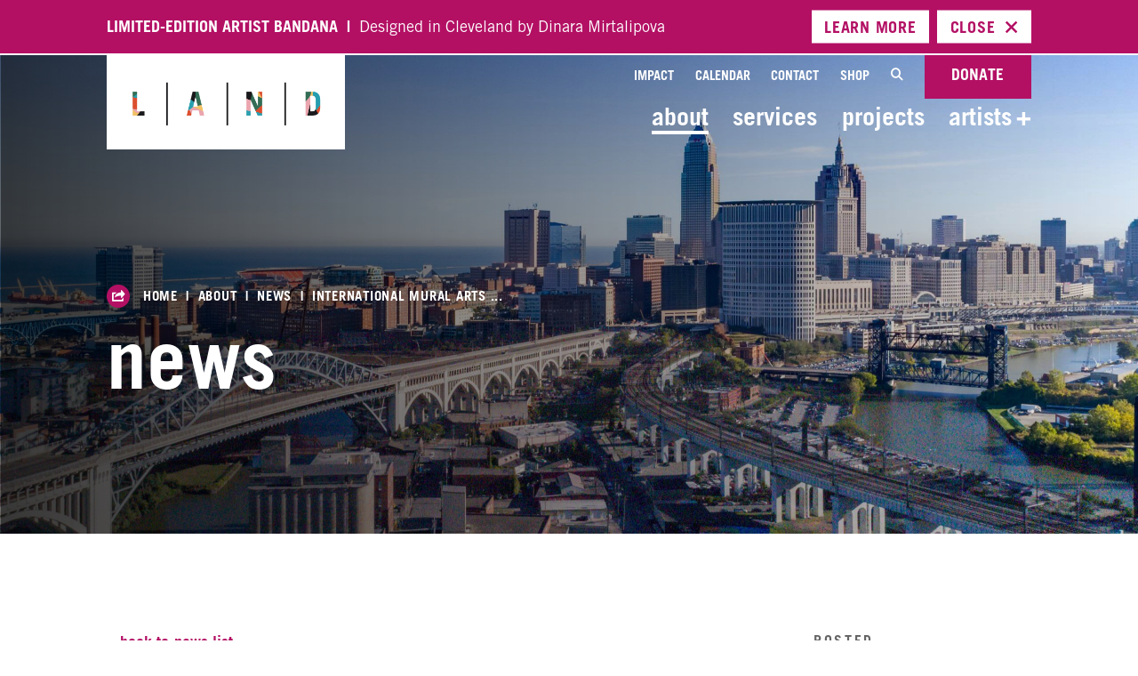

--- FILE ---
content_type: text/html; charset=UTF-8
request_url: https://www.land-studio.org/about/news/2019/11/13/international-mural-arts-festival-pow-wow-comes-to-cleveland-in-june-2020-local-nonprofits-are-seeki
body_size: 8051
content:
<!DOCTYPE html>
<html lang="en">
	<head>
		<title>International mural arts festival, POW! WOW!, comes to Cleveland in June 2020! Local nonprofits are seeking Cleveland artists for participation. | LAND Studio | November 13, 2019</title>
		<meta charset="utf-8"> 
		<meta name="description" content="FOR IMMEDIATE RELEASE
CLEVELAND, Ohio &ndash; Next June, MidTown Cleveland, together with LAND studio, will host what is recognized as one of the most important and well-curated mural festivals in the world. The name, POW! WOW!, is inspired by the color-filled pages of comic books, with &ldquo;POW&rdquo; being the impact that...">
		<meta name="viewport" content="width=device-width, initial-scale=1.0, maximum-scale=1.0, user-scalable=0">
		
		<meta property="og:type" content="website">
		<meta property="og:title" content="International mural arts festival, POW! WOW!, comes to Cleveland in June 2020! Local nonprofits are seeking Cleveland artists for participation. | LAND Studio | November 13, 2019">
		<meta property="og:description" content="FOR IMMEDIATE RELEASE
CLEVELAND, Ohio &ndash; Next June, MidTown Cleveland, together with LAND studio, will host what is recognized as one of the most important and well-curated mural festivals in the world. The name, POW! WOW!, is inspired by the color-filled pages of comic books, with &ldquo;POW&rdquo; being the impact that...">
		<meta property="og:url" content="https://www.land-studio.org/about/news/2019/11/13/international-mural-arts-festival-pow-wow-comes-to-cleveland-in-june-2020-local-nonprofits-are-seeki">
		<meta property="og:image" content="https://www.land-studio.org/images/share.jpg">
				<meta property="og:image:width" content="">
				<meta property="og:image:height" content="">				
		<base href="https://www.land-studio.org/">
		
							<link rel="canonical" href="https://www.land-studio.org/about/news/2019/11/13/international-mural-arts-festival-pow-wow-comes-to-cleveland-in-june-2020-local-nonprofits-are-seeki">
				
		<link rel="stylesheet" type="text/css" href="css/site.css?1757688950" media="screen,print">
		
		<script src="https://code.jquery.com/jquery-3.6.1.min.js" integrity="sha384-i61gTtaoovXtAbKjo903+O55Jkn2+RtzHtvNez+yI49HAASvznhe9sZyjaSHTau9" crossorigin="anonymous"></script>
		<!--<script src="//code.jquery.com/ui/1.12.1/jquery-ui.js"></script>-->
		<script type="text/javascript" src="//cdnjs.cloudflare.com/ajax/libs/jqueryui-touch-punch/0.2.3/jquery.ui.touch-punch.min.js"></script>
		
		<script src="lucy-share/js/lucy-min.js?1746714138"></script>
		<script src="js/site-min.js?1664906088"></script>
		
		<script type="application/ld+json">
		{
		    "@context": "http://schema.org",
		    "@type": "Organization",
		    "name": "LAND Studio",
		    "url": "http://www.land-studio.org",
		    "logo": "http://www.land-studio.org/images/logo.png",
		    "ContactPoint" : [
		        {
		            "telephone": "",
		            "contactType": "Customer Service"
		        }
		    ],
		    "address": {
				"@type": "PostalAddress",
				"addressCountry": "United States of America",
				"addressLocality": "Cleveland, OH",
				"postalCode": "44113",
				"streetAddress": "2519 Detroit Avenue"
			},		    "sameAs" : [ 
			    
		    ]
		}
		</script>

		<!-- Google tag (gtag.js) -->
		<script async src="https://www.googletagmanager.com/gtag/js?id=G-CDLEJG00TT"></script>
		<script>
			window.dataLayer = window.dataLayer || [];
			function gtag(){dataLayer.push(arguments);}
			gtag('js', new Date());

			gtag('config', 'G-CDLEJG00TT');
		</script>

	</head>
	<body class="alert">
					<div id="alert-bar">
				<div class="wrapper">
					<div class="content-outer">
						<div class="content-inner">
							<a href="https://shop-land-studio.org/products/bandana" target="_blank">							<p><strong>Limited-Edition Artist Bandana &nbsp;|</strong>&nbsp; Designed in Cleveland by Dinara Mirtalipova </p>
																<p id="alert-more"><span>Learn </span>More</p>
								</a>
														
							<p id="alert-close">
								<em>Close&nbsp;</em>
								<span class="icon-close"></span>
							</p>
						</div>
					</div>
				</div>
			</div>
			<script>
				$(function() { 
					// X has been clicked, set cookie for one day
					$('#alert-close').click(function() { 
						set_cookie('alert', 1, 1);
						$('body, #page-nav').removeClass('alert');
						$('#alert-bar').hide();
						
						return false;
					});
				});
			</script>
				<header>
							<a href="/about/news/2019/11/13/international-mural-arts-festival-pow-wow-comes-to-cleveland-in-june-2020-local-nonprofits-are-seeki#intro-section" class="skip">Skip to main content</a>
						<div class="lucy-wrapper">
				<a href=""><img src="images/land-logo.png?20220913" alt="land-studio-cleveland" height="108"></a>
				<nav>
					<ul class="minor">
						<li><a href="impact">Impact</a></li>
						<li><a href="calendar">Calendar</a></li>
						<li><a href="contact">Contact</a></li>
						<li><a href="https://shop-land-studio.org/" target="_blank">Shop</a></li>
												<li><a href="" class="search-button" id="site-search-trigger"><span class="icon-search"></span></a></li>
						<li><a href="donate" class="button">Donate</a></li>
					</ul>
					<ul class="major">
						<li><a href="about" class="selected">about</a></li>
						<li><a href="services">services</a></li>
						<li><a href="projects">projects</a></li>
						<li><a href="artists" title="artists + designers">artists<span class="plus">+</span></a></li>
						<!-- <li><a href="support">support</a></li> -->
					</ul>
				</nav>
				<div id="search-container" tabindex="1">
					<span class="icon-search"></span>
					<form id="site-search" name="site_search" action="search" method="get">
						<input type="text" id="search-text" name="search_text" title="search-text" placeholder="I'm looking for...">
						<button type="submit">Search</button>
					</form>
					<span id="close-search" class="icon-close"></span>
				</div>
			</div>
		</header>
		<div id="mobile-header">
			<a href="" title=""><img src="images/land-logo.png" alt="LAND Studio" id="mobile-logo"></a>
			<div id="menu-button">
				<span class="icon-hamburger-menu"></span>
			</div>
		</div>
		<div id="mobile-shelf" style="display: none;">
			<form name="mobile_search" id="mobile-search" action="search" method="get">
				<span class="icon-search"></span>
				<input type="text" name="search_text" id="mobile-search-text" title="Search" placeholder="search">
				<button type="submit" id="mobile-search-submit">go <img src="images/arrow-pink-short.svg" alt="arrow" width="30"></button>
			</form>
			<ul class="major">
				<li><a href="about" class="selected">about</a></li>
				<li><a href="services">services</a></li>
				<li><a href="projects">projects</a></li>
				<li><a href="artists">artists<span class="plus">+</span></a></li>
				<!-- <li><a href="support">support</a></li> -->
			</ul>
			<a href="donate" class="button">Donate</a>
			<ul class="minor">
				<li><a href="impact">Impact</a></li>
				<li><a href="calendar">Calendar</a></li>
				<li><a href="contact">Contact</a></li>
				<li><a href="https://shop-land-studio.org/" target="_blank">Shop</a></li>
			</ul>
			<a href="https://www.google.com/maps/place/2519+Detroit+Ave+%23100,+Cleveland,+OH+44113/@41.4908848,-81.7076963,17z/data=!3m1!4b1!4m5!3m4!1s0x8830f068ad6457d5:0xd8d18d95da9c4b45!8m2!3d41.4908848!4d-81.7076963" class="link" title="" target="_blank">
				<p>2519 Detroit Avenue, Suite 100<br>Cleveland, OH 44113</p>
			</a>
			<p class="phone-fax">
				<span>t.</span> <a href="tel:2166215413" title="">216.621.5413</a><br>
				<span>f.</span> 216.621.5467
			</p>
		</div>
		<div id="content-wrapper">
		<div id="page-header">
			<div class="bg" style="background-image: url(/images/headers/community/irishtown-bend.jpg);"></div>
			<div class="content-outer">
				<div class="content-inner">
					<div class="lucy-wrapper">
						<div class="trail">
							<span id="share-this-page" class="icon-share"></span>
							<div class="text">
								<a href="">Home</a> &nbsp;|&nbsp; 
								<a href="/about/news">About</a>
								&nbsp;|&nbsp; <a href="/about/news">News</a> &nbsp;|&nbsp; <span>International mural arts ...</span>							</div>
						</div>
						<h1>
							News						</h1>
																								
					</div>
				</div>
			</div>
		</div><div id="intro-section">
	<div id="news-page">
		<div class="lucy-wrapper">
			<div class="row">
				<aside id="news-right" class="span6 offset1">
				<p class="header-prefix">Posted</p>
						<p>November 13, 2019</p>				</aside>
				<div id="news-entries" class="span16">
				<p><a href="/about/news" title="Back to news listing">&laquo; back to news list</a></p>
						<h1 class="detail">International mural arts festival, POW! WOW!, comes to Cleveland in June 2020! Local nonprofits are seeking Cleveland artists for participation.</h1><article class="entry" data-lucy-module="news" data-lucy-id="260">
																<p><strong>FOR IMMEDIATE RELEASE</strong></p>
<p>CLEVELAND, Ohio &ndash; Next June, <strong>MidTown Cleveland</strong>, together with <strong>LAND studio</strong>, will host what is recognized as one of the most important and well-curated mural festivals in the world. The name, POW! WOW!, is inspired by the color-filled pages of comic books, with &ldquo;POW&rdquo; being the impact that art has on a person and &ldquo;WOW!&rdquo; being the reaction that art draws from a viewer. Together they form POW! WOW!, a Native American term that describes a gathering celebrating culture, music, and art.</p>
<p>&ldquo;Bringing POW! WOW! to Cleveland, and specifically to MidTown, is an incredible opportunity to show off the culture and identity of our neighborhood, build community, and add world-class public art as an asset for all to enjoy,&rdquo; explains Jeff Epstein, <strong>MidTown Cleveland&rsquo;s</strong> executive director.</p>
<p>Local, national, and international artists will paint murals on selected sites throughout MidTown. A call for artists will be released this week to Greater Cleveland artists.</p>
<p>&ldquo;While the murals will be the centerpiece of POW! WOW!, there&rsquo;s much more to this multi-day festival than aerosol cans and visual arts,&rdquo; says POW! WOW! founder, Jasper Wong. The festivities will include concerts, free family-friendly programs, performing arts, workshops, and more. &ldquo;In addition to being an internationally relevant art festival, POW! WOW! is dedicated to showing off area artists, restaurants, stores, and communities that make each host city special and unique,&rdquo; adds Wong.</p>
<p>The shared goal and mission of POW! WOW! Cleveland is to transform MidTown&rsquo;s physical realm through vibrant art and programming, while creating opportunities and elevating the work of local artists.</p>
<p>&ldquo;We are excited to partner with <strong>MidTown Cleveland</strong>, bring POW! WOW! to Cleveland, and celebrate arts and culture next summer.&rdquo; Says Greg Peckham, <strong>LAND studio&rsquo;s</strong> executive director. &ldquo;This festival will elevate the Cleveland art scene, giving local artists an international platform to share their work.&rdquo;</p>
<p class="BasicParagraph"><strong>LAND studio</strong> and <strong>MidTown Cleveland</strong> will coordinate 15&ndash;20 murals of different sizes during the festival, with a fifty-fifty representation between local and national or international artists.</p>
<p class="BasicParagraph">POW! WOW! Cleveland is made possible by the generous support of presenting sponsor Dealer Tire and from the Jack, Joseph, and Morton Mandel Foundation.</p>
<p><br /> The call for artists will be available at <a href="http://www.land-studio.org/" target="_self">LAND-studio.org</a> when it is released later this month.</p>
<p></p>
<p>###</p>
<p></p>
<p><strong>About LAND-studio:</strong></p>
<p>LAND studio, a Cleveland-based nonprofit, is a catalyst, convener, and collaborator. For more than thirty years, we have managed a wide range of public art installations, cultural programming, and civic space development projects across the city of Cleveland. To learn more, visit <a href="http://www.land-studio.org/" target="_self">LAND-studio.org</a>.</p>
<p><strong>About MidTown Cleveland:</strong></p>
<p><strong>MidTown Cleveland</strong> is the organization charged with leveraging MidTown&rsquo;s diverse assets to develop a dynamic neighborhood that unites the city&rsquo;s downtown and innovation districts. <strong>MidTown Cleveland </strong>provides services to MidTown&rsquo;s members, stakeholders, businesses and organizations, residents, and visitors in order to create a connected and complete community. We facilitate conversations, make connections, and can help you achieve your goals. <a href="https://midtowncleveland.org/contact/" target="_self">Contact us</a> to see how we can help.</p>
<p><strong>About POW! WOW!:</strong></p>
<p>Since its founding in 2010, POW! WOW! has grown from a small art exhibition with a handful of artists in Hong Kong to a major-market art festival with lineups and creative experiences that rival some of the best festivals in the world. Expanding to 13 POW! WOW! festivals in different host cities all over the world, the newest editions of POW! WOW! encompass artists, musicians, photographers, and media partners from around the globe, forming a unique and creative community built on the celebration and appreciation of art, music and culture.</p>							</article>				</div>
			</div>
		</div>
	</div>
</div>		</div>
				<div id="footer-top">
			<div class="bg" style="background-image: url(/images/footer-bg.jpg);"></div>
			<div id="callouts">
				<div class="lucy-wrapper">
					<div class="row">
																		<a href="https://www.land-studio.org/donate" title="Vibrant Public Art + Accessible Public Spaces Are Not Luxuries" class="callout span8" data-tracking-category="Callouts" data-tracking-action="Click" >
																	<div class="image">
										<div class="inner" style="background: url(files/callouts/detail/prismatica0089.jpg);"></div>
									</div>
																<div class="content">
									<h3>Vibrant Public Art + Accessible Public Spaces Are Not Luxuries</h3>
									<p>Support our 2021 Annual Fund campaign and help us celebrate 10 years of connecting Cleveland communities through vibrant public art and public spaces. LAND’s portfolio has included the redevelopment of great civic spaces including Public Square & Perk Park downtown, the commissioning of dozens of though-provoking public art installations, and the execution of hundreds of community events in Cleveland’s neighborhood parks.<br />
 <br />
Your gift helps us continue connecting communities in greater Cleveland through impactful art and engaging public spaces, ultimately making our city more liveable. Any amount makes a difference. Thank you!</p>
									<div class="arrow pink"><span class="tail"></span></div>
								</div>
							</a>
																								<a href="https://www.land-studio.org/about/news/2020/06/03/public-spaces-that-reflect-us-connect-us" title="LAND studio condemns and abhors violence and harassment against people of color" class="callout span8" data-tracking-category="Callouts" data-tracking-action="Click" >
																	<div class="image">
										<div class="inner" style="background: url(files/callouts/detail/10185925232068595826976001402802585924009984o.jpg);"></div>
									</div>
																<div class="content">
									<h3>LAND studio condemns and abhors violence and harassment against people of color</h3>
									<p>We condemn violence against people of color and stand with those using public space to protest inequality. Read LAND studio's statement on the importance of public spaces in Cleveland and beyond during these unprecedented times. <br />
</p>
									<div class="arrow pink"><span class="tail"></span></div>
								</div>
							</a>
																								<a href="https://twitter.com/cityisourmuseum" title="#TheCityisOurMuseum" class="callout span8" data-tracking-category="Callouts" data-tracking-action="Click" >
																	<div class="image">
										<div class="inner" style="background: url(files/callouts/detail/tciomprofilepics-05.jpg);"></div>
									</div>
																<div class="content">
									<h3>#TheCityisOurMuseum</h3>
									<p>A reminder that there is still so much cool art all around us! It's a great time to do some walking or biking tours . It's so great to get out and walk around in the city to get your arts & culture fix in (while wearing masks and staying more than 6’ from each other, of course)!</p>
									<div class="arrow pink"><span class="tail"></span></div>
								</div>
							</a>
																</div>
				</div>
			</div>
			<script>
				var callout_max_height = 0;
				$(function() {
					$('#callouts .callout .content').each(function() {
						if ($(this).height() > callout_max_height) callout_max_height = $(this).height();
					}).css({ height: callout_max_height });
				});
			</script>
			<div id="info-subscribe">
				<div class="lucy-wrapper">
					<div class="row">
						<div class="span10">
							<p class="intro">
								<strong>LAND studio</strong> creates places and fosters equitable communities in Cleveland through transformative public art, innovative design, collaborative planning, dynamic programming, and creative placemaking.<br><br>
								<strong>Our vision</strong> is to make Cleveland a city filled with vibrant, textured places that unite, inspire, and enrich its people.
							</p>
						</div>
						<div class="span10 offset3">
							<h2>Subscribe</h2>
							<form name="newsletter" id="newsletter" method="post" action="https://visitor.constantcontact.com/d.jsp" target="_blank">
								<input type="hidden" name="m" value="1133289667863">
								<input type="email" placeholder="Enter your email address" name="ea" id="newsletter-email">
								<button id="signup-submit" type="submit" onclick="$(this).closest('form').submit(); return false;">Submit</button>
							</form>
							<div class="social-icons">
								<a href="https://twitter.com/cleveLANDstudio" title="LAND Studio on Twitter" target="_blank"><span class="icon-twitter"></span></a>
								<a href="https://www.facebook.com/LANDstudio" title="LAND Studio on Facebook" target="_blank"><span class="icon-facebook"></span></a>
								<a href="http://instagram.com/landstudio" title="LAND Studio on Instagram" target="_blank"><span class="icon-instagram"></span></a>
								<a href="https://www.youtube.com/watch?v=4w6jG20o8R4&noredirect=1" title="LAND Studio on YouTube" target="_blank"><span class="icon-youtube"></span></a>
							</div>
						</div>
					</div>
				</div>
			</div>
		</div>
		<script>
			$(function() {
				var section = $('#footer-top');
				var bg = section.find('.bg');
				
				setInterval(function() {
					var top = $(window).scrollTop();
							
					// dudes diving					
					if (section.isOnScreen()) {
						var distance = section.outerHeight();
						var percent = -1 * (section.offset().top - top - $(window).height()) / distance;
						var speed = 2;
						
						var move1 = parseInt(speed * 100 * percent) * -1;
						bg.css({
							'-webkit-transform': 'translate(0, ' + move1 + 'px)',
							'-ms-transform': 'translate(0, ' + move1 + 'px)',
							'transform': 'translate(0, ' + move1 + 'px)'
						});
					}
				}, 10);
			});
		</script>
		<!-- Hidden per client request 01/13/2020 - Ashleigh
		<div id="land-partners">
			<div class="lucy-wrapper">
				<h2>Supporters</h2>
				<div class="partners-listing">
								</div>
			</div>
		</div>
		-->
		<footer>
			<div class="lucy-wrapper">
				<div class="row">
					<div class="span6">
						<h4 class="ignore">Contact</h4>
						<p><a href="https://www.google.com/maps/place/2519+Detroit+Ave+%23100,+Cleveland,+OH+44113/@41.4908848,-81.7076963,17z/data=!3m1!4b1!4m5!3m4!1s0x8830f068ad6457d5:0xd8d18d95da9c4b45!8m2!3d41.4908848!4d-81.7076963" title="" target="_blank">2519 Detroit Avenue, Suite 100<br> Cleveland, OH 44113</a></p>
						<p>
							<span>t.</span> <a href="tel:2166215413" title="">216.621.5413</a><br>
							<span>f.</span> 216.621.5467
						</p>
						
					</div>
					<div class="span5">
						<h4>About</h4>
						<ul><li><a href="about/overview" title="Overview">Overview</a></li><li><a href="about/approach-mission" title="Approach + Mission">Approach + Mission</a></li><li><a href="about/staff-board" title="Staff + Board">Staff + Board</a></li><li><a href="about/partners-funders" title="Partners + Funders">Partners + Funders</a></li><li><a href="about/open-positions" title="Open Positions">Open Positions</a></li><li><a href="about/news" title="News" class="active">News</a></li></ul>
					</div>
										<div class="span5">
						<h4>Services</h4>
						<ul>
							<li><a href="services" title="">Overview</a></li>
															<li><a href="services#service-public-space-planning">Public Space Planning</a></li>
															<li><a href="services#service-public-art-master-plans">Public Art Master Plans</a></li>
															<li><a href="services#service-community-engagement">Community Engagement</a></li>
															<li><a href="services#service-art-curation">Art Curation</a></li>
															<li><a href="services#service-project-management">Project Management</a></li>
															<li><a href="services#service-speakers-bureau">Speaker's Bureau</a></li>
													</ul>
					</div>
					<div class="span4">
						<h4>Artists +</h4>
						<ul><li><a href="artists/meet-the-artists" title="Meet the Artists">Meet the Artists</a></li><li><a href="artists/calls-for-artists" title="Calls for Artists">Calls for Artists</a></li><li><a href="artists/resources" title="Resources">Resources</a></li><li><a href="artists/submit-your-portfolio" title="Submit Your Portfolio">Submit Your Portfolio</a></li></ul>
					</div>
					<!-- Section hidden per client request 9/18/19 - Ashleigh (other footer columns widened to account)
					<div class="span4">
						<h4>Support</h4>
						<ul><li><a href="support/ways-to-give" title="Ways to Give">Ways to Give</a></li><li><a href="support/donate" title="Donate">Donate</a></li><li><a href="support/your-impact" title="Your Impact">Your Impact</a></li><li><a href="support/corporate-giving-sponsorship" title="Corporate Giving / Sponsorship">Corporate Giving / Sponsorship</a></li></ul>
					</div>
					-->
					<div class="span4">
						<h4 class="link"><a href="projects" title="">Projects</a></h4>
						<h4 class="link"><a href="impact" title="">Impact</a></h4>
						<h4 class="link"><a href="calendar" title="">Calendar</a></h4>
						<h4 class="link"><a href="contact" title="">Contact</a></h4>
					</div>
				</div>
				<div id="copyright-attribution" class="row">
					<div class="span6">
						<p class="copyright">
							&copy; 2025 LAND studio<br>
							<a href="privacy-policy">Privacy Policy</a><br>
							<a href="attribution">Photo Credits</a>
						</p>
					</div>
					<div class="span18">
						<p class="attribution">Our website is made possible through the generous support of Larry & Sally Sears</p>
					</div>
				</div>
			</div>
		</footer>
		<script>
			$('footer').before("<div id=\"mobile-footer-links\"><div class=\"lucy-wrapper\"><label for=\"quick-links\">Quick Navigation</label><div class=\"select-field\"><select name=\"footer_quick_links\" id=\"quick-links\"><option>jump to...</option></select></div></div></div>");
			var quick_links = $('#quick-links').eq(0);
			$('footer h4').each(function() {
				if (!($(this).hasClass('ignore'))) {
					if (!($(this).hasClass('link'))) {
						if ($(this).next('ul').length) {
							var group = $("<optgroup label=\"" + $(this).text() + "\"></optgroup>");
							var links = $(this).next('ul').find('a');
							links.each(function() {
								group.append("<option value=\"" + $(this).attr('href') + "\">" + $(this).text() + "</option>");
							});
							quick_links.append(group);
						} else {
							quick_links.append("<option value=\"" + $(this).children().attr('href') + "\">" + $(this).text() + "</option>");
						}
					} else { 
						quick_links.append("<option value=\"" + $(this).find('a').attr('href') + "\">" + $(this).text() + "</option>");
					}
				}
			});								
			$('#quick-links').change(function() {
				location.href = $(this).val();
			});
		</script>
		<div id="mobile-contact-copyright">
			<h4 class="ignore">Contact</h4>
			<p><a href="https://www.google.com/maps/place/2519+Detroit+Ave+%23100,+Cleveland,+OH+44113/@41.4908848,-81.7076963,17z/data=!3m1!4b1!4m5!3m4!1s0x8830f068ad6457d5:0xd8d18d95da9c4b45!8m2!3d41.4908848!4d-81.7076963" title="" target="_blank">2519 Detroit Avenue, Suite 100<br> Cleveland, OH 44113</a></p>
			<p>
				<span>t.</span> <a href="tel:2166215413" title="">216.621.5413</a><br>
				<span>f.</span> 216.621.5467
			</p>
			<p class="copyright">
				&copy; 2025 LAND studio<br>
				<a href="privacy-policy">Privacy Policy</a><br>
				<a href="attribution">Photo Credits</a>
			</p>
			<p class="attribution">Our website is made possible through the generous support of Larry & Sally Sears</p>
		</div>
				<div id="site-by-form">
			<div class="lucy-wrapper">
				<a href="" title=""><img src="images/land-logo-color.png" alt="LAND Studio"></a>
				<a href="https://www.theformgroup.com/work/arts-cultural-institutions" title="Site Design and Development by FORM" class="right" target="_blank"><img src="images/design-by-form.svg" alt="FORM" class="form-bug"></a>			</div>
		</div>
		<div id="share-container">
			<p class="title">Share this page</p>
			<div class="networks">
				<a href="https://www.linkedin.com/shareArticle?mini=true&url=http://www.land-studio.org/about/news/2019/11/13/international-mural-arts-festival-pow-wow-comes-to-cleveland-in-june-2020-local-nonprofits-are-seeki&title=LAND Studio - International mural arts festival, POW! WOW!, comes to Cleveland in June 2020! Local nonprofits are seeking Cleveland artists for participation. | LAND Studio | November 13, 2019&summary=&source=" title="Share on Linkedin" target="_blank"><span class="icon-linkedin"></span></a>
				<a href="https://www.twitter.com/intent/tweet?text=International mural arts festival, POW! WOW!, comes to Cleveland in June 2020! Local nonprofits are seeking Cleveland artists for participation. | LAND Studio | November 13, 2019 &url=https://www.land-studio.org/about/news/2019/11/13/international-mural-arts-festival-pow-wow-comes-to-cleveland-in-june-2020-local-nonprofits-are-seeki" title="Share on Twitter" target="_blank"><span class="icon-twitter"></span></a>
				<a href="https://www.facebook.com/sharer/sharer.php?u=www.land-studio.org/about/news/2019/11/13/international-mural-arts-festival-pow-wow-comes-to-cleveland-in-june-2020-local-nonprofits-are-seeki" title="Share on Facebook" target="_blank"><span class="icon-facebook"></span></a>
				<a href="mailto:?subject=Check out LAND Studio &amp;body=www.land-studio.org/about/news/2019/11/13/international-mural-arts-festival-pow-wow-comes-to-cleveland-in-june-2020-local-nonprofits-are-seeki - International mural arts festival, POW! WOW!, comes to Cleveland in June 2020! Local nonprofits are seeking Cleveland artists for participation. | LAND Studio | November 13, 2019" title="Share via E-Mail"><span class="icon-email"></span></a>
			</div>
			<a href="#" class="close-me button" title="Click to Close">Close</a>
		</div>
		<div id="modal-overlay"></div>
		
		<!-- Image Viewer -->
		<div id="viewer">
			<div id="viewer-header">
				<h2>Photo Gallery</h2>
				<span id="viewer-close"></span>
				<p><span id="viewer-pos">1</span> <em>of</em> <span id="viewer-count">22</span></p>
			</div>
			<span id="viewer-next"></span>
			<span id="viewer-previous"></span>
			<div id="viewer-image"></div>
		</div>
		
		<!-- Google Analytics eCommerce -->
		<script>
			
		</script>
		
	</body>
</html>

--- FILE ---
content_type: text/css
request_url: https://www.land-studio.org/css/site.css?1757688950
body_size: 53391
content:
/* --- Fonts, Colors, and Spacing --- */
/* --- Grid Sizing --- */
/* --- Grid Mixins --- */
/* --- Transitions --- */
/* --- Other --- */
/* --- Grid Structure --- */
@import url(../lucy-share/css/icons.css);
@import 'https://fast.fonts.net/cssapi/4945cc7e-1821-4218-a497-3a4f6b4b228e.css';
.clearfix {
  *zoom: 1; }

.clearfix:before,
.clearfix:after {
  display: table;
  content: "";
  line-height: 0; }

.clearfix:after {
  clear: both; }

.row {
  margin-left: -20px;
  *zoom: 1; }

.row:before,
.row:after {
  display: table;
  content: "";
  line-height: 0; }

.row:after {
  clear: both; }

[class*="span"] {
  position: relative;
  float: left;
  min-height: 1px; }

[class*="span"].border-left {
  margin-left: 19px;
  border-left: 1px solid #DADADA; }

[class*="span"].border-right {
  margin-left: 19px;
  border-right: 1px solid #DADADA; }

[class*="span"].right {
  text-align: right; }

/* --- Input Styles --- */
[class*='span'] input[type=text], [class*='span'] input[type=date], [class*='span'] input[type=email], [class*='span'] input[type=phone], [class*='span'] input[type=tel], [class*='span'] input[type=password], [class*='span'] textarea, [class*='span'] select, .input-wrap input[type=text], .input-wrap input[type=date], .input-wrap input[type=email], .input-wrap input[type=phone], .input-wrap input[type=tel], .input-wrap input[type=password], .input-wrap textarea, .input-wrap select {
  width: 100% !important;
  margin: 0 0 10px 0 !important; }

/* --- Grid Styles --- */
.span1 {
  width: calc(4.16667% - 20px);
  margin-left: 20px; }
  .span1 .span1 {
    width: calc(100% - 20px); }

.offset1 {
  margin-left: calc(4.16667% + 20px) !important; }

.inset-l1 {
  padding-left: 4.16667% !important; }

.inset-r1 {
  padding-right: 4.16667% !important; }

.span2 {
  width: calc(8.33333% - 20px);
  margin-left: 20px; }
  .span2 .span1 {
    width: calc(50% - 20px); }
  .span2 .span2 {
    width: calc(100% - 20px); }

.offset2 {
  margin-left: calc(8.33333% + 20px) !important; }

.inset-l2 {
  padding-left: 8.33333% !important; }

.inset-r2 {
  padding-right: 8.33333% !important; }

.span3 {
  width: calc(12.5% - 20px);
  margin-left: 20px; }
  .span3 .span1 {
    width: calc(33.33333% - 20px); }
  .span3 .span2 {
    width: calc(66.66667% - 20px); }
  .span3 .span3 {
    width: calc(100% - 20px); }

.offset3 {
  margin-left: calc(12.5% + 20px) !important; }

.inset-l3 {
  padding-left: 12.5% !important; }

.inset-r3 {
  padding-right: 12.5% !important; }

.span4 {
  width: calc(16.66667% - 20px);
  margin-left: 20px; }
  .span4 .span1 {
    width: calc(25% - 20px); }
  .span4 .span2 {
    width: calc(50% - 20px); }
  .span4 .span3 {
    width: calc(75% - 20px); }
  .span4 .span4 {
    width: calc(100% - 20px); }

.offset4 {
  margin-left: calc(16.66667% + 20px) !important; }

.inset-l4 {
  padding-left: 16.66667% !important; }

.inset-r4 {
  padding-right: 16.66667% !important; }

.span5 {
  width: calc(20.83333% - 20px);
  margin-left: 20px; }
  .span5 .span1 {
    width: calc(20% - 20px); }
  .span5 .span2 {
    width: calc(40% - 20px); }
  .span5 .span3 {
    width: calc(60% - 20px); }
  .span5 .span4 {
    width: calc(80% - 20px); }
  .span5 .span5 {
    width: calc(100% - 20px); }

.offset5 {
  margin-left: calc(20.83333% + 20px) !important; }

.inset-l5 {
  padding-left: 20.83333% !important; }

.inset-r5 {
  padding-right: 20.83333% !important; }

.span6 {
  width: calc(25% - 20px);
  margin-left: 20px; }
  .span6 .span1 {
    width: calc(16.66667% - 20px); }
  .span6 .span2 {
    width: calc(33.33333% - 20px); }
  .span6 .span3 {
    width: calc(50% - 20px); }
  .span6 .span4 {
    width: calc(66.66667% - 20px); }
  .span6 .span5 {
    width: calc(83.33333% - 20px); }
  .span6 .span6 {
    width: calc(100% - 20px); }

.offset6 {
  margin-left: calc(25% + 20px) !important; }

.inset-l6 {
  padding-left: 25% !important; }

.inset-r6 {
  padding-right: 25% !important; }

.span7 {
  width: calc(29.16667% - 20px);
  margin-left: 20px; }
  .span7 .span1 {
    width: calc(14.28571% - 20px); }
  .span7 .span2 {
    width: calc(28.57143% - 20px); }
  .span7 .span3 {
    width: calc(42.85714% - 20px); }
  .span7 .span4 {
    width: calc(57.14286% - 20px); }
  .span7 .span5 {
    width: calc(71.42857% - 20px); }
  .span7 .span6 {
    width: calc(85.71429% - 20px); }
  .span7 .span7 {
    width: calc(100% - 20px); }

.offset7 {
  margin-left: calc(29.16667% + 20px) !important; }

.inset-l7 {
  padding-left: 29.16667% !important; }

.inset-r7 {
  padding-right: 29.16667% !important; }

.span8 {
  width: calc(33.33333% - 20px);
  margin-left: 20px; }
  .span8 .span1 {
    width: calc(12.5% - 20px); }
  .span8 .span2 {
    width: calc(25% - 20px); }
  .span8 .span3 {
    width: calc(37.5% - 20px); }
  .span8 .span4 {
    width: calc(50% - 20px); }
  .span8 .span5 {
    width: calc(62.5% - 20px); }
  .span8 .span6 {
    width: calc(75% - 20px); }
  .span8 .span7 {
    width: calc(87.5% - 20px); }
  .span8 .span8 {
    width: calc(100% - 20px); }

.offset8 {
  margin-left: calc(33.33333% + 20px) !important; }

.inset-l8 {
  padding-left: 33.33333% !important; }

.inset-r8 {
  padding-right: 33.33333% !important; }

.span9 {
  width: calc(37.5% - 20px);
  margin-left: 20px; }
  .span9 .span1 {
    width: calc(11.11111% - 20px); }
  .span9 .span2 {
    width: calc(22.22222% - 20px); }
  .span9 .span3 {
    width: calc(33.33333% - 20px); }
  .span9 .span4 {
    width: calc(44.44444% - 20px); }
  .span9 .span5 {
    width: calc(55.55556% - 20px); }
  .span9 .span6 {
    width: calc(66.66667% - 20px); }
  .span9 .span7 {
    width: calc(77.77778% - 20px); }
  .span9 .span8 {
    width: calc(88.88889% - 20px); }
  .span9 .span9 {
    width: calc(100% - 20px); }

.offset9 {
  margin-left: calc(37.5% + 20px) !important; }

.inset-l9 {
  padding-left: 37.5% !important; }

.inset-r9 {
  padding-right: 37.5% !important; }

.span10 {
  width: calc(41.66667% - 20px);
  margin-left: 20px; }
  .span10 .span1 {
    width: calc(10% - 20px); }
  .span10 .span2 {
    width: calc(20% - 20px); }
  .span10 .span3 {
    width: calc(30% - 20px); }
  .span10 .span4 {
    width: calc(40% - 20px); }
  .span10 .span5 {
    width: calc(50% - 20px); }
  .span10 .span6 {
    width: calc(60% - 20px); }
  .span10 .span7 {
    width: calc(70% - 20px); }
  .span10 .span8 {
    width: calc(80% - 20px); }
  .span10 .span9 {
    width: calc(90% - 20px); }
  .span10 .span10 {
    width: calc(100% - 20px); }

.offset10 {
  margin-left: calc(41.66667% + 20px) !important; }

.inset-l10 {
  padding-left: 41.66667% !important; }

.inset-r10 {
  padding-right: 41.66667% !important; }

.span11 {
  width: calc(45.83333% - 20px);
  margin-left: 20px; }
  .span11 .span1 {
    width: calc(9.09091% - 20px); }
  .span11 .span2 {
    width: calc(18.18182% - 20px); }
  .span11 .span3 {
    width: calc(27.27273% - 20px); }
  .span11 .span4 {
    width: calc(36.36364% - 20px); }
  .span11 .span5 {
    width: calc(45.45455% - 20px); }
  .span11 .span6 {
    width: calc(54.54545% - 20px); }
  .span11 .span7 {
    width: calc(63.63636% - 20px); }
  .span11 .span8 {
    width: calc(72.72727% - 20px); }
  .span11 .span9 {
    width: calc(81.81818% - 20px); }
  .span11 .span10 {
    width: calc(90.90909% - 20px); }
  .span11 .span11 {
    width: calc(100% - 20px); }

.offset11 {
  margin-left: calc(45.83333% + 20px) !important; }

.inset-l11 {
  padding-left: 45.83333% !important; }

.inset-r11 {
  padding-right: 45.83333% !important; }

.span12 {
  width: calc(50% - 20px);
  margin-left: 20px; }
  .span12 .span1 {
    width: calc(8.33333% - 20px); }
  .span12 .span2 {
    width: calc(16.66667% - 20px); }
  .span12 .span3 {
    width: calc(25% - 20px); }
  .span12 .span4 {
    width: calc(33.33333% - 20px); }
  .span12 .span5 {
    width: calc(41.66667% - 20px); }
  .span12 .span6 {
    width: calc(50% - 20px); }
  .span12 .span7 {
    width: calc(58.33333% - 20px); }
  .span12 .span8 {
    width: calc(66.66667% - 20px); }
  .span12 .span9 {
    width: calc(75% - 20px); }
  .span12 .span10 {
    width: calc(83.33333% - 20px); }
  .span12 .span11 {
    width: calc(91.66667% - 20px); }
  .span12 .span12 {
    width: calc(100% - 20px); }

.offset12 {
  margin-left: calc(50% + 20px) !important; }

.inset-l12 {
  padding-left: 50% !important; }

.inset-r12 {
  padding-right: 50% !important; }

.span13 {
  width: calc(54.16667% - 20px);
  margin-left: 20px; }
  .span13 .span1 {
    width: calc(7.69231% - 20px); }
  .span13 .span2 {
    width: calc(15.38462% - 20px); }
  .span13 .span3 {
    width: calc(23.07692% - 20px); }
  .span13 .span4 {
    width: calc(30.76923% - 20px); }
  .span13 .span5 {
    width: calc(38.46154% - 20px); }
  .span13 .span6 {
    width: calc(46.15385% - 20px); }
  .span13 .span7 {
    width: calc(53.84615% - 20px); }
  .span13 .span8 {
    width: calc(61.53846% - 20px); }
  .span13 .span9 {
    width: calc(69.23077% - 20px); }
  .span13 .span10 {
    width: calc(76.92308% - 20px); }
  .span13 .span11 {
    width: calc(84.61538% - 20px); }
  .span13 .span12 {
    width: calc(92.30769% - 20px); }
  .span13 .span13 {
    width: calc(100% - 20px); }

.offset13 {
  margin-left: calc(54.16667% + 20px) !important; }

.inset-l13 {
  padding-left: 54.16667% !important; }

.inset-r13 {
  padding-right: 54.16667% !important; }

.span14 {
  width: calc(58.33333% - 20px);
  margin-left: 20px; }
  .span14 .span1 {
    width: calc(7.14286% - 20px); }
  .span14 .span2 {
    width: calc(14.28571% - 20px); }
  .span14 .span3 {
    width: calc(21.42857% - 20px); }
  .span14 .span4 {
    width: calc(28.57143% - 20px); }
  .span14 .span5 {
    width: calc(35.71429% - 20px); }
  .span14 .span6 {
    width: calc(42.85714% - 20px); }
  .span14 .span7 {
    width: calc(50% - 20px); }
  .span14 .span8 {
    width: calc(57.14286% - 20px); }
  .span14 .span9 {
    width: calc(64.28571% - 20px); }
  .span14 .span10 {
    width: calc(71.42857% - 20px); }
  .span14 .span11 {
    width: calc(78.57143% - 20px); }
  .span14 .span12 {
    width: calc(85.71429% - 20px); }
  .span14 .span13 {
    width: calc(92.85714% - 20px); }
  .span14 .span14 {
    width: calc(100% - 20px); }

.offset14 {
  margin-left: calc(58.33333% + 20px) !important; }

.inset-l14 {
  padding-left: 58.33333% !important; }

.inset-r14 {
  padding-right: 58.33333% !important; }

.span15 {
  width: calc(62.5% - 20px);
  margin-left: 20px; }
  .span15 .span1 {
    width: calc(6.66667% - 20px); }
  .span15 .span2 {
    width: calc(13.33333% - 20px); }
  .span15 .span3 {
    width: calc(20% - 20px); }
  .span15 .span4 {
    width: calc(26.66667% - 20px); }
  .span15 .span5 {
    width: calc(33.33333% - 20px); }
  .span15 .span6 {
    width: calc(40% - 20px); }
  .span15 .span7 {
    width: calc(46.66667% - 20px); }
  .span15 .span8 {
    width: calc(53.33333% - 20px); }
  .span15 .span9 {
    width: calc(60% - 20px); }
  .span15 .span10 {
    width: calc(66.66667% - 20px); }
  .span15 .span11 {
    width: calc(73.33333% - 20px); }
  .span15 .span12 {
    width: calc(80% - 20px); }
  .span15 .span13 {
    width: calc(86.66667% - 20px); }
  .span15 .span14 {
    width: calc(93.33333% - 20px); }
  .span15 .span15 {
    width: calc(100% - 20px); }

.offset15 {
  margin-left: calc(62.5% + 20px) !important; }

.inset-l15 {
  padding-left: 62.5% !important; }

.inset-r15 {
  padding-right: 62.5% !important; }

.span16 {
  width: calc(66.66667% - 20px);
  margin-left: 20px; }
  .span16 .span1 {
    width: calc(6.25% - 20px); }
  .span16 .span2 {
    width: calc(12.5% - 20px); }
  .span16 .span3 {
    width: calc(18.75% - 20px); }
  .span16 .span4 {
    width: calc(25% - 20px); }
  .span16 .span5 {
    width: calc(31.25% - 20px); }
  .span16 .span6 {
    width: calc(37.5% - 20px); }
  .span16 .span7 {
    width: calc(43.75% - 20px); }
  .span16 .span8 {
    width: calc(50% - 20px); }
  .span16 .span9 {
    width: calc(56.25% - 20px); }
  .span16 .span10 {
    width: calc(62.5% - 20px); }
  .span16 .span11 {
    width: calc(68.75% - 20px); }
  .span16 .span12 {
    width: calc(75% - 20px); }
  .span16 .span13 {
    width: calc(81.25% - 20px); }
  .span16 .span14 {
    width: calc(87.5% - 20px); }
  .span16 .span15 {
    width: calc(93.75% - 20px); }
  .span16 .span16 {
    width: calc(100% - 20px); }

.offset16 {
  margin-left: calc(66.66667% + 20px) !important; }

.inset-l16 {
  padding-left: 66.66667% !important; }

.inset-r16 {
  padding-right: 66.66667% !important; }

.span17 {
  width: calc(70.83333% - 20px);
  margin-left: 20px; }
  .span17 .span1 {
    width: calc(5.88235% - 20px); }
  .span17 .span2 {
    width: calc(11.76471% - 20px); }
  .span17 .span3 {
    width: calc(17.64706% - 20px); }
  .span17 .span4 {
    width: calc(23.52941% - 20px); }
  .span17 .span5 {
    width: calc(29.41176% - 20px); }
  .span17 .span6 {
    width: calc(35.29412% - 20px); }
  .span17 .span7 {
    width: calc(41.17647% - 20px); }
  .span17 .span8 {
    width: calc(47.05882% - 20px); }
  .span17 .span9 {
    width: calc(52.94118% - 20px); }
  .span17 .span10 {
    width: calc(58.82353% - 20px); }
  .span17 .span11 {
    width: calc(64.70588% - 20px); }
  .span17 .span12 {
    width: calc(70.58824% - 20px); }
  .span17 .span13 {
    width: calc(76.47059% - 20px); }
  .span17 .span14 {
    width: calc(82.35294% - 20px); }
  .span17 .span15 {
    width: calc(88.23529% - 20px); }
  .span17 .span16 {
    width: calc(94.11765% - 20px); }
  .span17 .span17 {
    width: calc(100% - 20px); }

.offset17 {
  margin-left: calc(70.83333% + 20px) !important; }

.inset-l17 {
  padding-left: 70.83333% !important; }

.inset-r17 {
  padding-right: 70.83333% !important; }

.span18 {
  width: calc(75% - 20px);
  margin-left: 20px; }
  .span18 .span1 {
    width: calc(5.55556% - 20px); }
  .span18 .span2 {
    width: calc(11.11111% - 20px); }
  .span18 .span3 {
    width: calc(16.66667% - 20px); }
  .span18 .span4 {
    width: calc(22.22222% - 20px); }
  .span18 .span5 {
    width: calc(27.77778% - 20px); }
  .span18 .span6 {
    width: calc(33.33333% - 20px); }
  .span18 .span7 {
    width: calc(38.88889% - 20px); }
  .span18 .span8 {
    width: calc(44.44444% - 20px); }
  .span18 .span9 {
    width: calc(50% - 20px); }
  .span18 .span10 {
    width: calc(55.55556% - 20px); }
  .span18 .span11 {
    width: calc(61.11111% - 20px); }
  .span18 .span12 {
    width: calc(66.66667% - 20px); }
  .span18 .span13 {
    width: calc(72.22222% - 20px); }
  .span18 .span14 {
    width: calc(77.77778% - 20px); }
  .span18 .span15 {
    width: calc(83.33333% - 20px); }
  .span18 .span16 {
    width: calc(88.88889% - 20px); }
  .span18 .span17 {
    width: calc(94.44444% - 20px); }
  .span18 .span18 {
    width: calc(100% - 20px); }

.offset18 {
  margin-left: calc(75% + 20px) !important; }

.inset-l18 {
  padding-left: 75% !important; }

.inset-r18 {
  padding-right: 75% !important; }

.span19 {
  width: calc(79.16667% - 20px);
  margin-left: 20px; }
  .span19 .span1 {
    width: calc(5.26316% - 20px); }
  .span19 .span2 {
    width: calc(10.52632% - 20px); }
  .span19 .span3 {
    width: calc(15.78947% - 20px); }
  .span19 .span4 {
    width: calc(21.05263% - 20px); }
  .span19 .span5 {
    width: calc(26.31579% - 20px); }
  .span19 .span6 {
    width: calc(31.57895% - 20px); }
  .span19 .span7 {
    width: calc(36.84211% - 20px); }
  .span19 .span8 {
    width: calc(42.10526% - 20px); }
  .span19 .span9 {
    width: calc(47.36842% - 20px); }
  .span19 .span10 {
    width: calc(52.63158% - 20px); }
  .span19 .span11 {
    width: calc(57.89474% - 20px); }
  .span19 .span12 {
    width: calc(63.15789% - 20px); }
  .span19 .span13 {
    width: calc(68.42105% - 20px); }
  .span19 .span14 {
    width: calc(73.68421% - 20px); }
  .span19 .span15 {
    width: calc(78.94737% - 20px); }
  .span19 .span16 {
    width: calc(84.21053% - 20px); }
  .span19 .span17 {
    width: calc(89.47368% - 20px); }
  .span19 .span18 {
    width: calc(94.73684% - 20px); }
  .span19 .span19 {
    width: calc(100% - 20px); }

.offset19 {
  margin-left: calc(79.16667% + 20px) !important; }

.inset-l19 {
  padding-left: 79.16667% !important; }

.inset-r19 {
  padding-right: 79.16667% !important; }

.span20 {
  width: calc(83.33333% - 20px);
  margin-left: 20px; }
  .span20 .span1 {
    width: calc(5% - 20px); }
  .span20 .span2 {
    width: calc(10% - 20px); }
  .span20 .span3 {
    width: calc(15% - 20px); }
  .span20 .span4 {
    width: calc(20% - 20px); }
  .span20 .span5 {
    width: calc(25% - 20px); }
  .span20 .span6 {
    width: calc(30% - 20px); }
  .span20 .span7 {
    width: calc(35% - 20px); }
  .span20 .span8 {
    width: calc(40% - 20px); }
  .span20 .span9 {
    width: calc(45% - 20px); }
  .span20 .span10 {
    width: calc(50% - 20px); }
  .span20 .span11 {
    width: calc(55% - 20px); }
  .span20 .span12 {
    width: calc(60% - 20px); }
  .span20 .span13 {
    width: calc(65% - 20px); }
  .span20 .span14 {
    width: calc(70% - 20px); }
  .span20 .span15 {
    width: calc(75% - 20px); }
  .span20 .span16 {
    width: calc(80% - 20px); }
  .span20 .span17 {
    width: calc(85% - 20px); }
  .span20 .span18 {
    width: calc(90% - 20px); }
  .span20 .span19 {
    width: calc(95% - 20px); }
  .span20 .span20 {
    width: calc(100% - 20px); }

.offset20 {
  margin-left: calc(83.33333% + 20px) !important; }

.inset-l20 {
  padding-left: 83.33333% !important; }

.inset-r20 {
  padding-right: 83.33333% !important; }

.span21 {
  width: calc(87.5% - 20px);
  margin-left: 20px; }
  .span21 .span1 {
    width: calc(4.7619% - 20px); }
  .span21 .span2 {
    width: calc(9.52381% - 20px); }
  .span21 .span3 {
    width: calc(14.28571% - 20px); }
  .span21 .span4 {
    width: calc(19.04762% - 20px); }
  .span21 .span5 {
    width: calc(23.80952% - 20px); }
  .span21 .span6 {
    width: calc(28.57143% - 20px); }
  .span21 .span7 {
    width: calc(33.33333% - 20px); }
  .span21 .span8 {
    width: calc(38.09524% - 20px); }
  .span21 .span9 {
    width: calc(42.85714% - 20px); }
  .span21 .span10 {
    width: calc(47.61905% - 20px); }
  .span21 .span11 {
    width: calc(52.38095% - 20px); }
  .span21 .span12 {
    width: calc(57.14286% - 20px); }
  .span21 .span13 {
    width: calc(61.90476% - 20px); }
  .span21 .span14 {
    width: calc(66.66667% - 20px); }
  .span21 .span15 {
    width: calc(71.42857% - 20px); }
  .span21 .span16 {
    width: calc(76.19048% - 20px); }
  .span21 .span17 {
    width: calc(80.95238% - 20px); }
  .span21 .span18 {
    width: calc(85.71429% - 20px); }
  .span21 .span19 {
    width: calc(90.47619% - 20px); }
  .span21 .span20 {
    width: calc(95.2381% - 20px); }
  .span21 .span21 {
    width: calc(100% - 20px); }

.offset21 {
  margin-left: calc(87.5% + 20px) !important; }

.inset-l21 {
  padding-left: 87.5% !important; }

.inset-r21 {
  padding-right: 87.5% !important; }

.span22 {
  width: calc(91.66667% - 20px);
  margin-left: 20px; }
  .span22 .span1 {
    width: calc(4.54545% - 20px); }
  .span22 .span2 {
    width: calc(9.09091% - 20px); }
  .span22 .span3 {
    width: calc(13.63636% - 20px); }
  .span22 .span4 {
    width: calc(18.18182% - 20px); }
  .span22 .span5 {
    width: calc(22.72727% - 20px); }
  .span22 .span6 {
    width: calc(27.27273% - 20px); }
  .span22 .span7 {
    width: calc(31.81818% - 20px); }
  .span22 .span8 {
    width: calc(36.36364% - 20px); }
  .span22 .span9 {
    width: calc(40.90909% - 20px); }
  .span22 .span10 {
    width: calc(45.45455% - 20px); }
  .span22 .span11 {
    width: calc(50% - 20px); }
  .span22 .span12 {
    width: calc(54.54545% - 20px); }
  .span22 .span13 {
    width: calc(59.09091% - 20px); }
  .span22 .span14 {
    width: calc(63.63636% - 20px); }
  .span22 .span15 {
    width: calc(68.18182% - 20px); }
  .span22 .span16 {
    width: calc(72.72727% - 20px); }
  .span22 .span17 {
    width: calc(77.27273% - 20px); }
  .span22 .span18 {
    width: calc(81.81818% - 20px); }
  .span22 .span19 {
    width: calc(86.36364% - 20px); }
  .span22 .span20 {
    width: calc(90.90909% - 20px); }
  .span22 .span21 {
    width: calc(95.45455% - 20px); }
  .span22 .span22 {
    width: calc(100% - 20px); }

.offset22 {
  margin-left: calc(91.66667% + 20px) !important; }

.inset-l22 {
  padding-left: 91.66667% !important; }

.inset-r22 {
  padding-right: 91.66667% !important; }

.span23 {
  width: calc(95.83333% - 20px);
  margin-left: 20px; }
  .span23 .span1 {
    width: calc(4.34783% - 20px); }
  .span23 .span2 {
    width: calc(8.69565% - 20px); }
  .span23 .span3 {
    width: calc(13.04348% - 20px); }
  .span23 .span4 {
    width: calc(17.3913% - 20px); }
  .span23 .span5 {
    width: calc(21.73913% - 20px); }
  .span23 .span6 {
    width: calc(26.08696% - 20px); }
  .span23 .span7 {
    width: calc(30.43478% - 20px); }
  .span23 .span8 {
    width: calc(34.78261% - 20px); }
  .span23 .span9 {
    width: calc(39.13043% - 20px); }
  .span23 .span10 {
    width: calc(43.47826% - 20px); }
  .span23 .span11 {
    width: calc(47.82609% - 20px); }
  .span23 .span12 {
    width: calc(52.17391% - 20px); }
  .span23 .span13 {
    width: calc(56.52174% - 20px); }
  .span23 .span14 {
    width: calc(60.86957% - 20px); }
  .span23 .span15 {
    width: calc(65.21739% - 20px); }
  .span23 .span16 {
    width: calc(69.56522% - 20px); }
  .span23 .span17 {
    width: calc(73.91304% - 20px); }
  .span23 .span18 {
    width: calc(78.26087% - 20px); }
  .span23 .span19 {
    width: calc(82.6087% - 20px); }
  .span23 .span20 {
    width: calc(86.95652% - 20px); }
  .span23 .span21 {
    width: calc(91.30435% - 20px); }
  .span23 .span22 {
    width: calc(95.65217% - 20px); }
  .span23 .span23 {
    width: calc(100% - 20px); }

.offset23 {
  margin-left: calc(95.83333% + 20px) !important; }

.inset-l23 {
  padding-left: 95.83333% !important; }

.inset-r23 {
  padding-right: 95.83333% !important; }

.span24 {
  width: calc(100% - 20px);
  margin-left: 20px; }
  .span24 .span1 {
    width: calc(4.16667% - 20px); }
  .span24 .span2 {
    width: calc(8.33333% - 20px); }
  .span24 .span3 {
    width: calc(12.5% - 20px); }
  .span24 .span4 {
    width: calc(16.66667% - 20px); }
  .span24 .span5 {
    width: calc(20.83333% - 20px); }
  .span24 .span6 {
    width: calc(25% - 20px); }
  .span24 .span7 {
    width: calc(29.16667% - 20px); }
  .span24 .span8 {
    width: calc(33.33333% - 20px); }
  .span24 .span9 {
    width: calc(37.5% - 20px); }
  .span24 .span10 {
    width: calc(41.66667% - 20px); }
  .span24 .span11 {
    width: calc(45.83333% - 20px); }
  .span24 .span12 {
    width: calc(50% - 20px); }
  .span24 .span13 {
    width: calc(54.16667% - 20px); }
  .span24 .span14 {
    width: calc(58.33333% - 20px); }
  .span24 .span15 {
    width: calc(62.5% - 20px); }
  .span24 .span16 {
    width: calc(66.66667% - 20px); }
  .span24 .span17 {
    width: calc(70.83333% - 20px); }
  .span24 .span18 {
    width: calc(75% - 20px); }
  .span24 .span19 {
    width: calc(79.16667% - 20px); }
  .span24 .span20 {
    width: calc(83.33333% - 20px); }
  .span24 .span21 {
    width: calc(87.5% - 20px); }
  .span24 .span22 {
    width: calc(91.66667% - 20px); }
  .span24 .span23 {
    width: calc(95.83333% - 20px); }
  .span24 .span24 {
    width: calc(100% - 20px); }

.offset24 {
  margin-left: calc(100% + 20px) !important; }

.inset-l24 {
  padding-left: 100% !important; }

.inset-r24 {
  padding-right: 100% !important; }

@media only screen and (max-width: 525px) {
  .row {
    margin-left: 0 !important; }
  [class*="span"] {
    width: 100% !important;
    margin-left: 0 !important; }
    [class*='span'].inset-l1 {
      padding-left: calc((100% / 24) * 2) !important; }
    [class*='span'].inset-r1 {
      padding-right: calc((100% / 24) * 2) !important; } }

/* --- Breakpoint Displays --- */
#breakpoints {
  position: fixed;
  z-index: 99999;
  bottom: 0;
  right: 0;
  padding: 5px 10px;
  font-family: Courier, serif;
  font-size: 16px;
  color: #FFF;
  background: #000; }
  #breakpoints .breakpoint {
    display: none; }
  @media only screen and (max-width: 1920px) {
    #breakpoints .breakpoint.desktop-large {
      display: inline-block; }
    #breakpoints .breakpoint.desktop-medium {
      display: none; }
    #breakpoints .breakpoint.desktop {
      display: none; }
    #breakpoints .breakpoint.tablet {
      display: none; }
    #breakpoints .breakpoint.mobile {
      display: none; } }
  @media only screen and (max-width: 1440px) {
    #breakpoints .breakpoint.desktop-large {
      display: none; }
    #breakpoints .breakpoint.desktop-medium {
      display: inline-block; }
    #breakpoints .breakpoint.desktop {
      display: none; }
    #breakpoints .breakpoint.tablet {
      display: none; }
    #breakpoints .breakpoint.mobile {
      display: none; } }
  @media only screen and (max-width: 1200px) {
    #breakpoints .breakpoint.desktop-large {
      display: none; }
    #breakpoints .breakpoint.desktop-medium {
      display: none; }
    #breakpoints .breakpoint.desktop {
      display: inline-block; }
    #breakpoints .breakpoint.tablet {
      display: none; }
    #breakpoints .breakpoint.mobile {
      display: none; } }
  @media only screen and (max-width: 875px) {
    #breakpoints .breakpoint.desktop-large {
      display: none; }
    #breakpoints .breakpoint.desktop-medium {
      display: none; }
    #breakpoints .breakpoint.desktop {
      display: none; }
    #breakpoints .breakpoint.tablet {
      display: inline-block; }
    #breakpoints .breakpoint.mobile {
      display: none; } }
  @media only screen and (max-width: 525px) {
    #breakpoints .breakpoint.desktop-large {
      display: none; }
    #breakpoints .breakpoint.desktop-medium {
      display: none; }
    #breakpoints .breakpoint.desktop {
      display: none; }
    #breakpoints .breakpoint.tablet {
      display: none; }
    #breakpoints .breakpoint.mobile {
      display: inline-block; } }

/* --- Membership --- */
#membership-form .row {
  margin-bottom: 1em; }

#membership-intro {
  padding: 3em 0 2em 0; }
  #membership-intro .intro {
    margin-bottom: 1em; }
  #membership-intro p:last-child {
    margin-bottom: 0; }
  #membership-intro:empty {
    display: none; }

#memberships-table {
  border-collapse: collapse; }
  #memberships-table.logged-in {
    margin-top: 4em; }
  #memberships-table.fluid {
    width: 100% !important;
    margin-bottom: 2em; }
    #memberships-table.fluid thead th:nth-child(2) {
      border-right: none; }
    #memberships-table.fluid .header-button {
      width: 100% !important; }
  #memberships-table thead th {
    position: relative;
    width: 140px;
    padding-top: 1em;
    vertical-align: bottom;
    font-weight: bold;
    font-size: 12px;
    text-align: center;
    text-transform: uppercase;
    letter-spacing: .08em;
    color: #FFF;
    border-right: 4px solid #EEE;
    background: #000; }
    #memberships-table thead th:first-child {
      width: 344px;
      vertical-align: middle;
      padding: 30px 40px;
      font-weight: bold;
      font-size: 2rem;
      line-height: 1.2;
      color: #666;
      text-align: left;
      text-transform: capitalize;
      letter-spacing: normal;
      background: transparent; }
    #memberships-table thead th span {
      display: block;
      padding: 6px 0;
      font-weight: bold;
      font-size: 2.25em;
      letter-spacing: normal;
      color: #FFF; }
    #memberships-table thead th .current {
      position: absolute;
      bottom: 100%;
      left: 0;
      width: 100%;
      height: 2em;
      line-height: 2em;
      font-size: .8em;
      color: #FFF;
      background: #333; }
  #memberships-table tbody tr {
    border-bottom: 2px solid #EEE; }
    #memberships-table tbody tr:nth-child(odd) {
      background: #F5F5F5; }
  #memberships-table td {
    padding: 1em 2em;
    font-weight: bold;
    border-left: 4px solid #EEE;
    border-right: 4px solid #EEE; }
    #memberships-table td.check {
      font-weight: bold;
      text-align: center; }
    #memberships-table td.buttons {
      display: none; }
    #memberships-table td img {
      width: 22px !important;
      max-width: none; }
    #memberships-table td:first-child {
      font-weight: bold;
      font-size: .9em; }
  #memberships-table .buttons {
    display: table;
    width: 100%; }
  #memberships-table .header-button {
    display: table-cell;
    padding: 10px 0;
    font-size: .7em;
    text-align: center;
    text-transform: uppercase;
    color: #FFF;
    text-decoration: none;
    border-left: 1px solid #666;
    background: #333; }
    #memberships-table .header-button:first-of-type {
      border-left: none; }
    #memberships-table .header-button:hover {
      text-decoration: none;
      background: #000; }
    #memberships-table .header-button.renew {
      padding: 10px 1px; }

#memberships-table-mobile {
  display: none;
  margin-top: 2em; }
  #memberships-table-mobile .mobile-row {
    margin-bottom: 2em;
    border: 1px solid #EEE; }
    #memberships-table-mobile .mobile-row .heading {
      overflow: auto;
      padding: 0 !important;
      font-weight: bold;
      font-size: 1.25em;
      text-align: center;
      background-color: #000 !important; }
      #memberships-table-mobile .mobile-row .heading .title {
        display: block;
        padding: 10px 20px 5px 20px;
        color: #FFF; }
      #memberships-table-mobile .mobile-row .heading .buttons {
        display: table;
        width: 100%; }
      #memberships-table-mobile .mobile-row .heading .header-button {
        display: table-cell;
        padding: 12px 10px 8px 10px;
        font-size: .6em;
        text-align: center;
        text-transform: uppercase;
        text-decoration: none;
        color: #FFF;
        background: #000;
        border-left: 1px solid #666;
        box-sizing: border-box;
        -moz-box-sizing: border-box;
        -webkit-box-sizing: border-box;
        -o-box-sizing: border-box;
        -ms-box-sizing: border-box; }
        #memberships-table-mobile .mobile-row .heading .header-button:last-child {
          border-right: 1px solid black; }
        #memberships-table-mobile .mobile-row .heading .header-button:hover {
          text-decoration: none;
          background: #333; }
    #memberships-table-mobile .mobile-row .content {
      padding: 1.5em; }
      #memberships-table-mobile .mobile-row .content .check-list {
        margin-bottom: 1.5em !important; }
  #memberships-table-mobile.fluid .mobile-row .heading .header-button:last-child {
    width: 100% !important; }

#membership-join .option {
  margin-top: 2.5em;
  padding: 2.5em 0;
  background-repeat: repeat; }
  #membership-join .option h2 {
    margin-bottom: .35em;
    font-size: 1.5em;
    line-height: 1; }
    #membership-join .option h2 span {
      color: #000; }
  #membership-join .option ul {
    margin: 0; }

#membership-join .actions {
  margin-top: 2.5em; }

#membership-join .group {
  margin-bottom: 2em;
  padding-bottom: 2em;
  border-bottom: 1px solid #DADADA; }

#membership-join select {
  height: 2.5em;
  font-size: 1em;
  background: #F4F0ED;
  border: 1px solid #DADADA; }

#membership-upgrade {
  margin-top: 1em;
  padding-top: 2.5em;
  padding-bottom: 2.5em;
  font-size: .85em;
  background: #EEE; }
  #membership-upgrade ul {
    margin-bottom: 1em; }
  #membership-upgrade p {
    margin-bottom: 0;
    font-weight: bold; }
    #membership-upgrade p input {
      margin-right: .25em; }

#membership-detail aside h2 {
  position: relative;
  margin-bottom: .75em;
  padding-bottom: .75em;
  font-size: 1.125em; }
  #membership-detail aside h2 a, #membership-detail aside h2 a:active, #membership-detail aside h2 a:visited {
    text-decoration: underline; }
    #membership-detail aside h2 a:hover, #membership-detail aside h2 a:active:hover, #membership-detail aside h2 a:visited:hover {
      text-decoration: none; }
  #membership-detail aside h2:after {
    position: absolute;
    bottom: 0;
    left: 0;
    width: 5000px;
    height: 1px;
    background: #DADADA;
    content: ''; }

#membership-detail aside ul {
  margin: 0 0 3em 0;
  padding: 0;
  list-style-type: none;
  font-size: .8em;
  line-height: 1.3; }
  #membership-detail aside ul li {
    margin-bottom: .75em; }
  #membership-detail aside ul.bullets {
    padding-left: 1.5em;
    list-style-type: disc; }

/* --- Account --- */
#account-page ul#account-nav {
  margin: 0 0 2em 0;
  padding: 0 0 2em 0;
  list-style-type: none;
  border-bottom: 1px solid #DADADA; }
  #account-page ul#account-nav li {
    display: inline-block;
    margin-right: 1em; }
    #account-page ul#account-nav li .active {
      font-weight: bold; }

#account-page form {
  margin-bottom: 2em;
  padding-bottom: 2em;
  border-bottom: 1px solid #DADADA; }
  #account-page form:last-child {
    margin-bottom: 0;
    padding-bottom: 0;
    border-bottom: none; }

#account-page table {
  width: 100%;
  border-collapse: collapse; }
  #account-page table th {
    padding: .75em;
    text-align: left;
    font-weight: bold;
    font-size: .7em;
    text-transform: uppercase;
    border-bottom: 1px solid #DADADA; }
  #account-page table td {
    padding: .75em;
    border-bottom: 1px solid #DADADA; }
    #account-page table td:last-child {
      text-align: right; }
  #account-page table tr:nth-child(odd) td {
    background: #F7F7F7; }

/* --- Donation Page --- */
#donate-intro .span8:not(:empty) {
  margin-bottom: 2.5em; }

#donate-intro .span8 img {
  width: 100%;
  margin-bottom: 1em; }

#donate-intro .span8 p {
  margin-bottom: .5em; }

#donate-form .block {
  margin-bottom: 1.5em; }

#donate-form .amount {
  margin-bottom: 1px;
  padding-top: 2em;
  padding-bottom: 2em;
  font-size: 1.1em;
  color: #FFF;
  background: #000; }
  #donate-form .amount p {
    margin-bottom: 0; }
  #donate-form .amount input {
    margin-bottom: 0;
    font-size: 1.5em; }

#donate-form .recurrences {
  float: left;
  width: 100%;
  margin-bottom: 1px; }
  #donate-form .recurrences div {
    float: left;
    width: 25%;
    margin: 0;
    padding: 1.5em 0;
    font-size: .9em;
    text-align: center;
    color: #666;
    background: #EEE;
    border-right: 1px solid #FFF;
    cursor: pointer;
    box-sizing: border-box;
    -moz-box-sizing: border-box;
    -webkit-box-sizing: border-box;
    -o-box-sizing: border-box;
    -ms-box-sizing: border-box; }
    #donate-form .recurrences div.selected, #donate-form .recurrences div:hover {
      color: #FFF;
      background: #333; }
    #donate-form .recurrences div:last-of-type {
      border-right: none; }

#donate-form .designate {
  float: left;
  width: 100%;
  margin-bottom: 2.5em;
  padding-top: 2em;
  padding-bottom: 2em;
  background: #EEE; }
  #donate-form .designate label {
    font-size: 1.5em; }

/* --- Staff --- */
#staff-list .member {
  padding: 2em 0 .5em 0;
  border-bottom: 1px solid #DADADA; }
  #staff-list .member .top {
    position: relative;
    margin-bottom: 2em; }
    #staff-list .member .top h2 {
      margin-bottom: .3em; }
    #staff-list .member .top p {
      margin-bottom: .3em; }
    #staff-list .member .top:last-child {
      margin-bottom: 0; }
    #staff-list .member .top .span11 .inner, #staff-list .member .top .span10 .inner {
      position: absolute;
      top: 50%;
      transform: translate(0, -50%); }
      #staff-list .member .top .span11 .inner h2, #staff-list .member .top .span11 .inner p, #staff-list .member .top .span10 .inner h2, #staff-list .member .top .span10 .inner p {
        position: relative;
        left: 10px; }
  #staff-list .member:last-child {
    border-bottom: none; }

/* --- Board of Directors --- */
#board-list h2 {
  margin-top: 2em;
  padding-top: 2em;
  border-top: 1px solid #DADADA; }

/* --- Blog --- */
#blog-entries h1, #blog-entries h2 {
  margin-bottom: .25em;
  font-size: 2.25em; }

#blog-entries .entry {
  padding: 2em 0 .5em 0;
  border-bottom: 1px solid #DADADA; }
  #blog-entries .entry .date {
    font-size: .9em;
    color: #666; }
  #blog-entries .entry:first-child {
    padding-top: 0;
    border-bottom: none; }

#blog-entries form {
  margin-bottom: 2em;
  padding: 2em 0 1.8em 0;
  background-color: #EEE; }
  #blog-entries form input[type="text"], #blog-entries form textarea {
    background-color: #FFF; }
  #blog-entries form .g-recaptcha {
    margin-bottom: 1em; }

#blog-comments-list {
  position: relative;
  top: -20px; }
  #blog-comments-list .comment {
    margin-bottom: 0;
    padding: 2em 0;
    color: #666;
    border-bottom: 1px solid #DADADA; }
    #blog-comments-list .comment p {
      margin-bottom: 0 !important; }
      #blog-comments-list .comment p.name {
        color: #000; }
  #blog-comments-list #blog-all-comments {
    float: left;
    margin-top: 1em;
    font-size: 1.2em; }

#blog-right {
  float: right; }
  #blog-right #blog-filters {
    margin-bottom: 2em; }
    #blog-right #blog-filters select {
      width: 100%;
      margin-bottom: .75em; }

/* --- News --- */
#news-entries h1.detail {
  margin-bottom: .25em; }

#news-entries .entry {
  padding: 2em 0 .5em 0;
  border-top: 1px solid #DADADA; }
  #news-entries .entry .date {
    font-size: .9em;
    color: #666;
    font-style: italic; }
  #news-entries .entry h2 {
    margin-bottom: .25em;
    font-size: 1.25em; }
  #news-entries .entry.featured h2 {
    font-size: 1.75em; }

#news-entries article.entry {
  padding-top: 0;
  border-top: none; }

#news-right {
  float: right; }
  #news-right #news-filters {
    margin-bottom: 2em; }
    #news-right #news-filters select {
      width: 100%;
      margin-bottom: .75em; }

/* --- Forms --- */
.custom .actions {
  margin-top: 2em; }

/* --- Jobs --- */
#jobs-left {
  padding-top: 2em; }
  #jobs-left .entry {
    padding: 2em 0 .5em 0;
    border-top: 1px solid #DADADA; }
    #jobs-left .entry .details {
      font-size: .9em;
      color: #666; }
    #jobs-left .entry:first-child {
      margin-top: 0;
      padding-top: 0;
      border-top: none; }

#job-apply {
  margin-top: 2em;
  padding-top: 2em;
  border-top: 1px solid #DADADA; }

/* --- Calendar --- */
#calendar {
  /* --- List View --- */
  /* --- Calendar View --- */ }
  #calendar .lucy-wrapper {
    position: relative; }
  #calendar h1 {
    display: inline-block;
    margin: 0 .3em 1em .3em;
    font-weight: 500;
    line-height: 1; }
  #calendar .icon-arrow-left, #calendar .icon-arrow-right {
    position: relative;
    top: -8px;
    display: inline-block;
    color: #666;
    font-size: 10px;
    text-decoration: none;
    vertical-align: middle; }
  #calendar #calendar-header {
    width: 100%;
    height: 41px;
    margin-bottom: 2em;
    background: #727272; }
    #calendar #calendar-header ul {
      float: left;
      margin: 0;
      padding-left: 0;
      list-style-type: none; }
      #calendar #calendar-header ul.right {
        position: absolute;
        top: 0;
        right: 0; }
      #calendar #calendar-header ul li {
        display: inline-block;
        margin-right: 1.5em; }
        #calendar #calendar-header ul li:last-child {
          margin-right: 0; }
      #calendar #calendar-header ul a {
        position: relative;
        display: inline-block;
        font-size: .688em;
        font-weight: 500;
        line-height: 41px;
        text-decoration: none;
        text-transform: uppercase;
        color: #B6B6B6;
        -moz-font-smoothing: antialiased;
        -webkit-font-smoothing: antialiased;
        -o-font-smoothing: antialiased;
        -ms-font-smoothing: antialiased; }
        #calendar #calendar-header ul a:hover, #calendar #calendar-header ul a.selected {
          color: #FFF; }
        #calendar #calendar-header ul a .icon-calendar {
          font-size: 14px; }
        #calendar #calendar-header ul a [class*='icon-'] {
          margin-right: .4em; }
        #calendar #calendar-header ul a.print:before {
          font-size: 14px; }
  #calendar .filters {
    position: absolute;
    top: 0;
    right: 0;
    list-style-type: none;
    padding-left: 0;
    padding-top: 10px; }
    #calendar .filters li {
      display: inline-block; }
    #calendar .filters a {
      padding-right: 1em;
      font-size: .875em;
      color: #666; }
      #calendar .filters a:last-of-type {
        padding-right: 0; }
      #calendar .filters a.all {
        margin-right: 1em;
        border-right: 1px solid #DADADA; }
      #calendar .filters a.active {
        font-weight: 700; }
  #calendar #list {
    border-bottom: 1px solid #DADADA; }
    #calendar #list .event {
      position: relative;
      display: block;
      color: #666;
      text-decoration: none; }
      #calendar #list .event .date {
        text-align: center;
        text-transform: uppercase;
        color: #FFF;
        background: #000;
        -moz-font-smoothing: antialiased;
        -webkit-font-smoothing: antialiased;
        -o-font-smoothing: antialiased;
        -ms-font-smoothing: antialiased; }
        #calendar #list .event .date p {
          margin-bottom: 0; }
        #calendar #list .event .date .month {
          width: 100%;
          height: 21px;
          margin-bottom: 2.5em;
          font-size: .7em;
          font-weight: 700;
          line-height: 21px;
          background: #727272; }
        #calendar #list .event .date .day {
          font-size: 2.25em;
          font-weight: 500;
          line-height: 1; }
        #calendar #list .event .date .time {
          margin-bottom: 2.5em;
          font-size: .7em;
          font-weight: 400; }
      #calendar #list .event .details .inner {
        position: absolute;
        top: 50%;
        transform: translate(0, -50%); }
      #calendar #list .event .details p {
        position: relative;
        left: 10px;
        margin-bottom: 0;
        font-weight: 300; }
        #calendar #list .event .details p.title {
          font-size: 1.13em;
          font-weight: 500; }
      #calendar #list .event:after {
        position: absolute;
        top: 0;
        left: 0;
        width: 100%;
        height: 100%;
        border: 1px solid #DADADA;
        border-bottom: none;
        content: ''; }
      #calendar #list .event:hover {
        background: #FAFAFA; }
  #calendar #grid #events-calendar {
    position: relative;
    width: 100%;
    padding: 0;
    border-collapse: collapse; }
    @media only print {
      #calendar #grid #events-calendar {
        width: 100% !important; } }
    #calendar #grid #events-calendar th {
      padding: .8em 1em;
      color: #727272;
      font-size: .688em;
      text-align: center;
      font-weight: 400;
      text-transform: uppercase; }
      @media only print {
        #calendar #grid #events-calendar th {
          color: #000; } }
    #calendar #grid #events-calendar td {
      padding: 1em;
      vertical-align: top;
      border: 1px solid #DADADA; }
      @media only print {
        #calendar #grid #events-calendar td {
          border-color: #000; } }
      #calendar #grid #events-calendar td.current {
        background-color: #fafafa; }
        #calendar #grid #events-calendar td.current .day {
          color: #333; }
      #calendar #grid #events-calendar td.weekend {
        background-color: #ededed; }
      #calendar #grid #events-calendar td p {
        font-size: .75em;
        font-weight: 500;
        margin-bottom: .8em; }
        #calendar #grid #events-calendar td p.day {
          font-size: .688em;
          font-weight: 700;
          color: #000; }
        #calendar #grid #events-calendar td p.time {
          margin-bottom: .3em;
          font-size: .688em; }
      #calendar #grid #events-calendar td:hover {
        background-color: #e6e6e6; }
      @media only print {
        #calendar #grid #events-calendar td a {
          color: #000;
          text-decoration: none; } }

/* --- Event Sidebar ---*/
.side-event {
  font-size: .85em; }
  .side-event img {
    width: 100%;
    margin-bottom: 1em; }
  .side-event h3 {
    margin-bottom: 1em;
    font-size: 1.75em; }
  .side-event .date {
    margin-bottom: .25em;
    color: #666; }

/* --- Special Event --- */
#event-header {
  position: relative;
  width: 100%;
  height: 18em;
  padding-top: 10em;
  background-size: cover;
  background-position: center;
  box-sizing: border-box;
  -moz-box-sizing: border-box;
  -webkit-box-sizing: border-box;
  -o-box-sizing: border-box;
  -ms-box-sizing: border-box; }
  #event-header .lucy-wrapper {
    position: relative;
    z-index: 1; }
  #event-header h1 {
    margin: 0;
    font-size: 3em;
    color: #FFF;
    -moz-font-smoothing: antialiased;
    -webkit-font-smoothing: antialiased;
    -o-font-smoothing: antialiased;
    -ms-font-smoothing: antialiased; }
  #event-header .date {
    font-size: 1.375em;
    color: #FFF;
    -moz-font-smoothing: antialiased;
    -webkit-font-smoothing: antialiased;
    -o-font-smoothing: antialiased;
    -ms-font-smoothing: antialiased; }
  #event-header:after {
    position: absolute;
    top: 0;
    left: 0;
    width: 100%;
    height: 100%;
    background: transparent url(../images/event-header-shadow.png) repeat-x bottom left;
    content: ''; }

#event-nav {
  width: 100%;
  margin-bottom: 4em;
  padding: .75em 0;
  background: #727272; }
  #event-nav ul {
    padding-left: 0;
    margin-bottom: 0;
    list-style-type: none; }
    #event-nav ul a {
      display: inline-block;
      margin-right: 1em;
      font-size: .7em;
      text-transform: uppercase;
      color: #bfbfbf;
      text-decoration: none; }
      #event-nav ul a:hover, #event-nav ul a.selected {
        text-decoration: underline;
        color: #FFF;
        -moz-font-smoothing: antialiased;
        -webkit-font-smoothing: antialiased;
        -o-font-smoothing: antialiased;
        -ms-font-smoothing: antialiased; }

#special-event .date-location {
  margin-bottom: 3em;
  font-size: .9em; }
  #special-event .date-location .headline {
    margin-bottom: 0;
    font-size: 1.75em; }
  #special-event .date-location iframe {
    width: 100%;
    height: 160px; }

/* --- Tickets --- */
#event-tickets {
  margin-top: 3em; }
  #event-tickets h2 {
    font-size: 1.5em; }
  #event-tickets form {
    padding: 1.5em 0;
    border-top: 1px solid #DADADA; }
    #event-tickets form:last-of-type {
      border-bottom: 1px solid #DADADA; }
    #event-tickets form .title, #event-tickets form .amount {
      margin-bottom: .5em;
      font-size: 1.125em; }
    #event-tickets form select {
      font-size: .7em;
      text-align: center;
      border: 1px solid #DADADA;
      border-radius: 3px;
      -moz-border-radius: 3px;
      -webkit-border-radius: 3px;
      -o-border-radius: 3px;
      -ms-border-radius: 3px;
      -moz-background-clip: padding-box;
      -webkit-background-clip: padding-box;
      -o-background-clip: padding-box;
      -ms-background-clip: padding-box; }
    #event-tickets form p:last-child {
      margin-bottom: 0; }
    #event-tickets form button, #event-tickets form .button, #event-tickets form .cart-button, #event-tickets form #impact-page #map-slider-outer #map-slider-inner #map-slider-control, #impact-page #map-slider-outer #map-slider-inner #event-tickets form #map-slider-control {
      font-size: .85em; }
  #event-tickets .attendees {
    display: none;
    padding-top: 2em; }
    #event-tickets .attendees p {
      margin-bottom: 1em; }

/* --- Sponsorships --- */
#sponsorship-table {
  width: 100%;
  margin: 2.5em 0 4em 0;
  border-bottom: 1px solid #DADADA;
  border-right: 1px solid #DADADA;
  border-collapse: collapse; }
  #sponsorship-table thead tr td {
    vertical-align: top;
    border-bottom: 7px solid #DADADA; }
    #sponsorship-table thead tr td:first-child {
      width: 250px;
      vertical-align: bottom; }
    #sponsorship-table thead tr td.level {
      position: relative;
      text-align: center;
      border-left: 7px solid #DADADA;
      border-top: 1px solid #DADADA; }
      #sponsorship-table thead tr td.level .inner {
        position: relative; }
      #sponsorship-table thead tr td.level.first {
        border-left-width: 1px; }
        #sponsorship-table thead tr td.level.first .current {
          left: -1px;
          border-left-width: 1px; }
      #sponsorship-table thead tr td.level.last {
        border-right: 1px solid #DADADA; }
        #sponsorship-table thead tr td.level.last .current {
          border-right-width: 1px; }
  #sponsorship-table thead h2 {
    position: relative;
    margin-bottom: .4em;
    line-height: 1;
    font-size: 1.5em;
    font-weight: normal; }
    #sponsorship-table thead h2 span {
      position: absolute;
      bottom: 0;
      right: 10px;
      font-size: .846em;
      font-weight: 600; }
  #sponsorship-table thead .title {
    margin: 2.9em 0 0 0;
    font-size: .7em;
    font-weight: 500;
    color: #B6B6B6;
    text-transform: uppercase; }
    #sponsorship-table thead .title span {
      display: inline-block;
      font-size: .75em;
      color: #999; }
  #sponsorship-table thead .price {
    display: inline-block;
    margin-top: .5em;
    margin-bottom: 1em;
    padding-top: .5em;
    font-size: 1.25em;
    font-weight: 500;
    color: #000; }
  #sponsorship-table tbody tr.alt td {
    background: #F8F7F7; }
  #sponsorship-table tbody tr td {
    padding: .75em;
    text-align: center;
    border-left: 7px solid #DADADA; }
    #sponsorship-table tbody tr td.benefit {
      padding: 1.5em;
      font-weight: 500;
      font-size: .75em;
      line-height: 1.4;
      text-align: left;
      border-left: 1px solid #DADADA; }
    #sponsorship-table tbody tr td.last {
      border-right: 7px solid #DADADA; }

/* --- Mobile Sponsorship --- */
#sponsorship-listing {
  display: none;
  float: left;
  width: 100%;
  margin: 2.692em 0 1.538em 0; }
  #sponsorship-listing .level {
    float: left;
    width: 100%;
    margin-bottom: 1.538em; }
    #sponsorship-listing .level .title {
      margin: 0;
      padding: 1em 0;
      font-size: 1.23em;
      text-align: center;
      text-transform: uppercase;
      color: #000;
      font-weight: 600;
      background: #F8F7F7;
      border: 1px solid #DADADA;
      border-bottom: none;
      -moz-font-smoothing: antialiased;
      -webkit-font-smoothing: antialiased;
      -o-font-smoothing: antialiased;
      -ms-font-smoothing: antialiased; }
      #sponsorship-listing .level .title span {
        color: #000;
        font-weight: normal; }
    #sponsorship-listing .level ul {
      float: left;
      width: 100%;
      margin: 0;
      padding: 2em;
      list-style: none;
      border: 1px solid #DADADA;
      box-sizing: border-box;
      -moz-box-sizing: border-box;
      -webkit-box-sizing: border-box;
      -o-box-sizing: border-box;
      -ms-box-sizing: border-box; }
      #sponsorship-listing .level ul li {
        position: relative;
        margin-top: 1.38em;
        padding-left: 2em;
        line-height: 1.3; }
        #sponsorship-listing .level ul li:first-child {
          margin: 0; }
        #sponsorship-listing .level ul li:before {
          position: absolute;
          top: 0;
          left: 0;
          font-family: 'icomoon';
          content: '\e936'; }
    #sponsorship-listing .level .desc {
      float: left;
      width: 100%;
      margin: 0;
      padding: 2em;
      list-style: none;
      border: 1px solid #DADADA;
      box-sizing: border-box;
      -moz-box-sizing: border-box;
      -webkit-box-sizing: border-box;
      -o-box-sizing: border-box;
      -ms-box-sizing: border-box; }

/* --- Gallery --- */
#event-gallery .span6 {
  margin-bottom: 10px; }

/* --- Auction Items --- */
#event-auction .item {
  margin-top: 2.5em;
  padding-bottom: 2.5em;
  border-bottom: 1px solid #DADADA; }
  #event-auction .item h2 {
    margin-bottom: .2em;
    font-size: 1.5em; }
  #event-auction .item p {
    font-size: .85em; }
  #event-auction .item .value {
    font-size: 1.12em;
    font-weight: 400;
    color: #000; }
  #event-auction .item .provider p {
    font-weight: 500;
    color: #000; }
  #event-auction .item:last-child {
    padding-bottom: 0;
    border-bottom: none; }

/* --- Standard Event Detail --- */
#event-left h1 {
  margin-bottom: 0; }

#event-left .dates {
  font-size: 1.3em; }

#event-left .when-where {
  color: #666; }

#event-right h2 {
  margin-bottom: .5em;
  font-size: 1.5em; }

#event-right .location {
  margin-bottom: 3em; }

/* --- Campaigns --- */
#campaign-header {
  position: relative;
  width: 100%;
  padding: 5em 0 3em 0;
  background-size: cover;
  background-position: center;
  box-sizing: border-box;
  -moz-box-sizing: border-box;
  -webkit-box-sizing: border-box;
  -o-box-sizing: border-box;
  -ms-box-sizing: border-box; }
  #campaign-header .lucy-wrapper {
    position: relative;
    z-index: 1; }
  #campaign-header h1 {
    margin: 0;
    color: #FFF;
    -moz-font-smoothing: antialiased;
    -webkit-font-smoothing: antialiased;
    -o-font-smoothing: antialiased;
    -ms-font-smoothing: antialiased; }
  #campaign-header .subtitle {
    font-size: 1.3em;
    color: #FFF;
    -moz-font-smoothing: antialiased;
    -webkit-font-smoothing: antialiased;
    -o-font-smoothing: antialiased;
    -ms-font-smoothing: antialiased; }
  #campaign-header:after {
    position: absolute;
    top: 0;
    left: 0;
    width: 100%;
    height: 100%;
    background: transparent url(../images/campaign-header-overlay.png) repeat-x bottom left;
    background-size: cover;
    content: ''; }
  #campaign-header .thermometer {
    position: relative;
    height: 3em;
    line-height: 3em;
    border: 1px solid #FFF; }
    #campaign-header .thermometer .fill {
      top: 0;
      left: 0;
      height: 3em;
      background: #B31064;
      overflow: hidden; }
      #campaign-header .thermometer .fill p {
        float: right;
        margin: 0 1em 0 0;
        color: #FFF;
        line-height: 3em; }

#campaign-nav {
  background: #000; }
  #campaign-nav ul {
    margin: 0;
    padding: 0;
    list-style-type: none; }
    #campaign-nav ul li {
      display: inline-block; }
      #campaign-nav ul li a, #campaign-nav ul li a:active, #campaign-nav ul li a:visited {
        display: block;
        padding: .75em;
        line-height: 1;
        color: #FFF;
        text-decoration: none; }
        #campaign-nav ul li a.active, #campaign-nav ul li a:active.active, #campaign-nav ul li a:visited.active {
          background: #333; }

#campaign .span7 h2 {
  font-size: 2em; }

/* --- Document Sharing --- */
#documents-left {
  padding-top: 2em; }
  #documents-left h1 a {
    float: right;
    margin-top: 1em;
    font-size: .5em;
    font-weight: normal; }
  #documents-left h3 {
    margin-bottom: .5em; }
  #documents-left ul {
    width: 100%;
    margin: 0 0 1.5em 0;
    padding: 0;
    list-style-type: none; }
    #documents-left ul li {
      padding: .5em; }
      #documents-left ul li:nth-child(odd) {
        background-color: #F5F5F5; }
    #documents-left ul a {
      text-decoration: none; }
      #documents-left ul a:hover {
        text-decoration: underline; }

/* --- FAQs --- */
#faqs {
  padding-top: 2em; }
  #faqs .faq {
    margin-bottom: 2em; }
    #faqs .faq h2 {
      font-size: .85em; }

/* --- Sponsors --- */
#sponsor-grid {
  float: left;
  width: 100%; }
  #sponsor-grid h2 {
    float: left;
    width: 100%; }
  #sponsor-grid .sponsor {
    float: left;
    display: inline;
    width: 10em;
    height: 10em;
    line-height: 10em;
    margin: 0 3em 3em 0; }
    #sponsor-grid .sponsor img {
      vertical-align: middle; }
    #sponsor-grid .sponsor.text {
      font-size: 1.2em;
      text-align: center;
      background-color: #F1F1F1; }
    #sponsor-grid .sponsor.last {
      margin-right: 0 !important; }

/* --- Video Page --- */
#videos {
  padding-top: 2em; }
  #videos .video .image {
    width: 100%;
    margin-bottom: 10px;
    padding-bottom: 65%;
    background-size: cover;
    background-position: center; }
  #videos .video p {
    height: 28px;
    line-height: 100%;
    font-size: 1.2em; }

/* --- Quick Polls --- */
.poll {
  float: left;
  width: 100%; }
  .poll ul {
    float: left;
    width: 100%;
    padding: 0 !important;
    list-style-type: none; }
    .poll ul li {
      float: left;
      width: 100%;
      margin-bottom: 1em;
      font-size: 1.1em; }
      .poll ul li .response {
        float: left;
        width: 100%;
        margin-bottom: .5em; }
      .poll ul li input {
        float: left;
        display: inline;
        margin-right: .3em; }
      .poll ul li .bar {
        position: relative;
        float: left;
        display: inline;
        width: 82%;
        height: 1em;
        border: 1px solid #DADADA;
        background-color: #FAFAFA;
        box-sizing: border-box;
        -moz-box-sizing: border-box;
        -webkit-box-sizing: border-box;
        -o-box-sizing: border-box;
        -ms-box-sizing: border-box; }
        .poll ul li .bar .fill {
          position: absolute;
          top: 0;
          left: 0;
          height: 1em;
          font-size: 1px;
          line-height: 1px; }
          .poll ul li .bar .fill.color1 {
            background-color: #333; }
          .poll ul li .bar .fill.color2 {
            background-color: #333; }
          .poll ul li .bar .fill.color3 {
            background-color: #333; }
      .poll ul li .percent {
        float: left;
        display: inline;
        width: 18%;
        text-align: center;
        vertical-align: baseline; }

/* --- Store  --- */
#lucy-cart-nav-wrapper {
  margin-bottom: 2em;
  padding: 2em 0;
  background: #F9F9F9; }

#lucy-cart-nav {
  display: table;
  width: 100%;
  height: 3.5em;
  line-height: 3.5em;
  margin: 0;
  padding: 0;
  font-size: 1em;
  list-style-type: none;
  table-layout: fixed;
  border-collapse: collapse;
  background: #FFF;
  overflow: hidden;
  border-radius: 1.75em;
  -moz-border-radius: 1.75em;
  -webkit-border-radius: 1.75em;
  -o-border-radius: 1.75em;
  -ms-border-radius: 1.75em;
  -moz-background-clip: padding-box;
  -webkit-background-clip: padding-box;
  -o-background-clip: padding-box;
  -ms-background-clip: padding-box; }
  #lucy-cart-nav li {
    display: table-cell; }
    #lucy-cart-nav li.last {
      background: #EEE;
      border-top-right-radius: 1.75em;
      -moz-border-top-right-radius: 1.75em;
      -webkit-border-top-right-radius: 1.75em;
      -o-border-top-right-radius: 1.75em;
      -ms-border-top-right-radius: 1.75em;
      -moz-background-clip: "padding-box";
      -webkit-background-clip: "padding-box";
      -o-background-clip: "padding-box";
      -ms-background-clip: "padding-box";
      border-bottom-right-radius: 1.75em;
      -moz-border-bottom-right-radius: 1.75em;
      -webkit-border-bottom-right-radius: 1.75em;
      -o-border-bottom-right-radius: 1.75em;
      -ms-border-bottom-right-radius: 1.75em;
      -moz-background-clip: "padding-box";
      -webkit-background-clip: "padding-box";
      -o-background-clip: "padding-box";
      -ms-background-clip: "padding-box"; }
      #lucy-cart-nav li.last a:before, #lucy-cart-nav li.last span:before {
        background: #FFF; }
    #lucy-cart-nav li a, #lucy-cart-nav li span {
      display: block;
      text-decoration: none;
      text-align: center;
      vertical-align: text-bottom; }
      #lucy-cart-nav li a:before, #lucy-cart-nav li span:before {
        position: relative;
        top: -2px;
        display: inline-block;
        width: 2em;
        height: 2em;
        margin: 0 .5em 0 0;
        font-size: .6em;
        font-family: 'icomoon' !important;
        line-height: 2em;
        font-style: normal;
        font-weight: normal;
        font-variant: normal;
        text-transform: none;
        -webkit-font-smoothing: antialiased;
        -moz-osx-font-smoothing: grayscale;
        color: #FFF;
        background: #EEE;
        content: "\e914";
        border-radius: 50%;
        -moz-border-radius: 50%;
        -webkit-border-radius: 50%;
        -o-border-radius: 50%;
        -ms-border-radius: 50%;
        -moz-background-clip: padding-box;
        -webkit-background-clip: padding-box;
        -o-background-clip: padding-box;
        -ms-background-clip: padding-box; }
    #lucy-cart-nav li.complete {
      background: #EEE; }
    #lucy-cart-nav li.complete a:before, #lucy-cart-nav li.complete span:before {
      background: #000; }

#lucy-cart table {
  width: 100%;
  border-collapse: collapse; }
  #lucy-cart table th {
    padding: .5em 1em;
    text-align: left;
    border-bottom: 1px solid #DADADA; }
  #lucy-cart table td {
    padding: 1.5em 1em;
    vertical-align: middle; }
  #lucy-cart table tr.pitch td {
    color: #FFF;
    background: #000; }
    #lucy-cart table tr.pitch td input[type=text] {
      width: 100px; }
    #lucy-cart table tr.pitch td input[type=checkbox] {
      top: 0;
      margin: 0 !important; }
    #lucy-cart table tr.pitch td:first-child, #lucy-cart table tr.pitch td:last-child {
      padding: 3em 2em; }
  #lucy-cart table tbody td {
    border-bottom: 1px solid #DADADA; }
    #lucy-cart table tbody td p {
      margin-bottom: 0; }
      #lucy-cart table tbody td p.title {
        font-size: 1.25em; }
    #lucy-cart table tbody td select, #lucy-cart table tbody td input[type=text] {
      width: 85px;
      margin-bottom: 0 !important;
      padding-right: .5em; }
    #lucy-cart table tbody td:last-child {
      text-align: right; }

#lucy-cart #lucy-cart-update, #lucy-cart #cart-coupon-apply {
  display: none; }

#lucy-checkout .billing-box {
  margin-bottom: 2em;
  padding-bottom: 2em;
  border-bottom: 1px solid #DADADA; }

#lucy-checkout #shipping-header h2 {
  display: inline-block;
  margin-right: 1em; }

#lucy-checkout #shipping-header div {
  display: inline-block; }

#cart .headers {
  padding-bottom: 1em;
  font-size: 1.1em;
  color: #212121;
  line-height: 1.2;
  font-weight: bold;
  border-bottom: 1px solid #DADADA; }

#cart .item {
  position: relative;
  padding: 1em 0;
  min-height: 3em;
  font-size: 1.1em;
  border-bottom: 1px solid #DADADA; }
  #cart .item [class*='span'] {
    position: static; }
  #cart .item p, #cart .item input, #cart .item select {
    margin-bottom: 0; }
  #cart .item select {
    width: 3em;
    height: 2.5em;
    font-size: 1em;
    border: 1px solid #DADADA; }
  #cart .item .inner, #cart .item .remove {
    position: absolute;
    top: 50%;
    transform: translate(0, -50%); }
  #cart .item .sub-title {
    font-size: .9em; }
  #cart .item .remove {
    right: 0;
    font-size: 13px;
    text-decoration: none;
    color: #666; }
  #cart .item.no-border {
    border-bottom: none; }

#cart .totals {
  font-size: 1.35em; }

#cart #cart-update {
  display: none;
  padding: 1em 0; }

#cart ul#cart-payments {
  display: table;
  width: 100%;
  margin: 0;
  padding: 0; }
  #cart ul#cart-payments li {
    display: table-cell;
    padding: 1em 0;
    text-align: center;
    color: #FFF;
    font-size: .7em;
    text-transform: uppercase;
    font-weight: bold;
    background: #000;
    cursor: pointer;
    border-right: 1px solid rgba(255, 255, 255, 0.2); }
    #cart ul#cart-payments li.selected {
      color: #666;
      background: #EEE; }
    #cart ul#cart-payments li:last-child {
      border-right: none; }

#cart #cart-actions {
  padding-top: 3em;
  padding-bottom: 3em;
  background: #EEE; }
  #cart #cart-actions .title {
    margin-bottom: 1em;
    padding-bottom: .5em;
    font-size: 1.25em;
    color: #212121;
    line-height: 1.2;
    font-weight: normal;
    border-bottom: 1px solid #DADADA; }
  #cart #cart-actions .total {
    margin-bottom: 1em; }
  #cart #cart-actions .amount {
    font-weight: normal; }
  #cart #cart-actions .cart-button {
    width: 100% !important;
    margin-top: 1em;
    padding-left: 0 !important;
    padding-right: 0 !important;
    text-align: center; }
  #cart #cart-actions input {
    background: #FFF; }
  #cart #cart-actions #cart-coupon {
    padding-top: 1em; }
    #cart #cart-actions #cart-coupon input {
      width: 160px;
      margin: 0; }
    #cart #cart-actions #cart-coupon .button, #cart #cart-actions #cart-coupon .cart-button, #cart #cart-actions #cart-coupon #impact-page #map-slider-outer #map-slider-inner #map-slider-control, #impact-page #map-slider-outer #map-slider-inner #cart #cart-actions #cart-coupon #map-slider-control {
      float: right;
      display: inline-block;
      padding: 10px 12px; }

.cart-button {
  display: inline-block; }

/* --- Checkout --- */
#checkout .billing-box {
  margin-bottom: 2em;
  padding-bottom: 2em;
  border-bottom: 1px solid #DADADA; }

#checkout #shipping-header h2 {
  display: inline-block;
  margin-right: 1em; }

#checkout #shipping-header div {
  display: inline-block; }

/* --- Products --- */
#products-list .product {
  margin-bottom: 2em;
  text-align: center;
  line-height: 1.3;
  color: #666;
  text-decoration: none; }
  #products-list .product img {
    width: 100%;
    margin-bottom: 1em; }
  #products-list .product p {
    margin-bottom: 0; }
  #products-list .product .title {
    font-size: 1.1em;
    font-weight: bold; }

#product-detail h1 {
  margin-bottom: 0;
  font-size: 2em;
  font-weight: bold; }

#product-detail .price {
  font-size: 1.1em; }

#product-detail .thumbs {
  margin-bottom: 2.5em; }
  #product-detail .thumbs img {
    cursor: pointer;
    box-sizing: border-box;
    -moz-box-sizing: border-box;
    -webkit-box-sizing: border-box;
    -o-box-sizing: border-box;
    -ms-box-sizing: border-box; }
    #product-detail .thumbs img.active {
      border: 2px solid #B31064; }

#product-detail input, #product-detail select {
  display: inline-block;
  margin-left: 10px; }

#product-detail .button, #product-detail .cart-button, #product-detail #impact-page #map-slider-outer #map-slider-inner #map-slider-control, #impact-page #map-slider-outer #map-slider-inner #product-detail #map-slider-control {
  display: block;
  width: 100%;
  padding-left: 0;
  padding-right: 0;
  text-align: center; }

/* --- Social Widget --- */
#social-widget {
  word-wrap: break-word;
  background: #FFF;
  border: 1px solid #DADADA;
  overflow: hidden; }
  #social-widget .icons {
    position: relative;
    z-index: 2;
    height: 3em;
    padding: 0 1em;
    text-align: center;
    font-size: 1.1em;
    line-height: 3em;
    background: #FFF;
    box-sizing: border-box;
    box-shadow: 0px 3px 6px rgba(0, 0, 0, 0.3); }
    #social-widget .icons span {
      display: inline-block;
      margin: 0 .5em;
      line-height: 1;
      cursor: pointer; }
      #social-widget .icons span.active:after {
        position: absolute;
        top: 100%;
        width: 0;
        height: 0;
        margin-left: -.8em;
        border-style: solid;
        border-width: 6px 5px 0 5px;
        border-color: #FFF transparent transparent transparent;
        content: ''; }
      #social-widget .icons span.icon-youtube:after {
        margin-left: -18px; }
  #social-widget .pages {
    position: relative;
    z-index: 1; }
    #social-widget .pages .page {
      display: none;
      width: 100%;
      height: 500px;
      overflow: scroll; }
      #social-widget .pages .page:first-child {
        display: block; }
      #social-widget .pages .page.facebook {
        text-align: center; }
      #social-widget .pages .page.instagram .post, #social-widget .pages .page.youtube .post, #social-widget .pages .page.vimeo .post {
        display: block;
        width: 100%;
        padding-bottom: 1.25em;
        color: #000;
        text-decoration: none;
        border-bottom: 1px solid #DADADA;
        box-sizing: border-box;
        -moz-box-sizing: border-box;
        -webkit-box-sizing: border-box;
        -o-box-sizing: border-box;
        -ms-box-sizing: border-box; }
        #social-widget .pages .page.instagram .post .video, #social-widget .pages .page.youtube .post .video, #social-widget .pages .page.vimeo .post .video {
          position: relative;
          width: 100%;
          height: 0;
          margin-bottom: .8em;
          padding-bottom: 56.25%;
          background-size: cover;
          background-position: center;
          cursor: pointer; }
          #social-widget .pages .page.instagram .post .video:before, #social-widget .pages .page.youtube .post .video:before, #social-widget .pages .page.vimeo .post .video:before {
            position: absolute;
            top: 50%;
            left: 50%;
            z-index: 1;
            margin-top: -1.5em;
            margin-left: -1.5em;
            width: 3em;
            height: 3em;
            background: rgba(0, 0, 0, 0.6);
            content: '';
            border-radius: 50%;
            -moz-border-radius: 50%;
            -webkit-border-radius: 50%;
            -o-border-radius: 50%;
            -ms-border-radius: 50%;
            -moz-background-clip: padding-box;
            -webkit-background-clip: padding-box;
            -o-background-clip: padding-box;
            -ms-background-clip: padding-box; }
          #social-widget .pages .page.instagram .post .video:after, #social-widget .pages .page.youtube .post .video:after, #social-widget .pages .page.vimeo .post .video:after {
            position: absolute;
            top: 50%;
            left: 50%;
            z-index: 2;
            width: 0;
            height: 0;
            margin: -8px 0 0 -5px;
            border-style: solid;
            border-width: 8px 0 8px 12px;
            border-color: transparent transparent transparent #FFF;
            content: ''; }
          #social-widget .pages .page.instagram .post .video.playing:before, #social-widget .pages .page.instagram .post .video.playing:after, #social-widget .pages .page.youtube .post .video.playing:before, #social-widget .pages .page.youtube .post .video.playing:after, #social-widget .pages .page.vimeo .post .video.playing:before, #social-widget .pages .page.vimeo .post .video.playing:after {
            display: none; }
          #social-widget .pages .page.instagram .post .video iframe, #social-widget .pages .page.youtube .post .video iframe, #social-widget .pages .page.vimeo .post .video iframe {
            position: absolute;
            top: 0;
            left: 0;
            width: 100%;
            height: 100%; }
        #social-widget .pages .page.instagram .post img, #social-widget .pages .page.youtube .post img, #social-widget .pages .page.vimeo .post img {
          width: 100%;
          margin-bottom: .8em; }
        #social-widget .pages .page.instagram .post p, #social-widget .pages .page.youtube .post p, #social-widget .pages .page.vimeo .post p {
          margin-bottom: .35em;
          padding: 0 1em;
          font-size: .8em;
          box-sizing: border-box;
          -moz-box-sizing: border-box;
          -webkit-box-sizing: border-box;
          -o-box-sizing: border-box;
          -ms-box-sizing: border-box; }
        #social-widget .pages .page.instagram .post .date, #social-widget .pages .page.youtube .post .date, #social-widget .pages .page.vimeo .post .date {
          float: right; }

/* --- Sajari Search --- */
#search-box, .sj-result-summary {
  display: none; }

.sj-paginator {
  margin: 1em 0;
  text-align: center; }
  .sj-paginator > div {
    display: inline;
    padding: 10px;
    color: #777;
    font-weight: bold;
    cursor: pointer;
    user-select: none; }
    .sj-paginator > div.current {
      color: #333; }
    .sj-paginator > div.disabled {
      color: #AAA; }
    .sj-paginator > div:hover {
      color: #9d9d9d; }

.sj-result {
  border-bottom: 1px solid #DADADA;
  clear: both; }

.sj-result-list > * {
  padding: 1.5em 0; }

.sj-result-list:first-child {
  padding: 0; }

.sj-result-title {
  margin-top: 0;
  color: #B31064 !important;
  white-space: nowrap;
  overflow: hidden;
  text-overflow: ellipsis; }
  .sj-result-title a {
    color: #B31064; }
    .sj-result-title a:hover {
      text-decoration: underline; }

.sj-result-description {
  margin-bottom: .3em !important;
  color: #666;
  overflow-wrap: break-word; }

.sj-result-url {
  margin: 0 !important;
  font-size: .8em;
  color: #B31064;
  white-space: nowrap;
  overflow: hidden;
  text-overflow: ellipsis; }
  .sj-result-url a {
    color: #787878; }

.sj-result-image-container {
  float: left;
  width: 100px; }
  .sj-result-image-container img {
    max-height: 90px;
    max-width: 90px; }

/* --- Slideshow Styles for lucy.slideshow.js --- */
.lucy-slideshow {
  position: relative;
  width: 100%;
  height: 0;
  margin-bottom: 2em;
  padding-bottom: 52.066116%;
  background: #EEE;
  overflow: hidden; }
  .lucy-slideshow .slider {
    position: absolute;
    top: 0;
    left: 0;
    width: 100%;
    height: 100%;
    transition: all 0.4s ease-in-out;
    -moz-transition: all 0.4s ease-in-out;
    -webkit-transition: all 0.4s ease-in-out;
    -o-transition: all 0.4s ease-in-out;
    -ms-transition: all 0.4s ease-in-out; }
    .lucy-slideshow .slider .slide {
      position: relative;
      float: left;
      display: inline;
      line-height: 0; }
      .lucy-slideshow .slider .slide img {
        width: 100%; }
      .lucy-slideshow .slider .slide p {
        position: absolute;
        width: 100%;
        bottom: 0;
        left: 0;
        margin-bottom: 0;
        padding: 1.5em;
        line-height: 1.2;
        color: #FFF;
        font-size: .9em;
        text-align: center;
        box-sizing: border-box;
        -moz-box-sizing: border-box;
        -webkit-box-sizing: border-box;
        -o-box-sizing: border-box;
        -ms-box-sizing: border-box; }
      .lucy-slideshow .slider .slide.caption:before {
        position: absolute;
        z-index: 0;
        bottom: 0;
        left: 0;
        width: 100%;
        height: 100%;
        background: transparent url(../images/slideshow-gradient.png) repeat-x bottom left;
        content: ''; }
    .lucy-slideshow .slider.count1 {
      width: 100%; }
      .lucy-slideshow .slider.count1 .slide {
        width: 100%; }
    .lucy-slideshow .slider.count2 {
      width: 200%; }
      .lucy-slideshow .slider.count2 .slide {
        width: 50%; }
    .lucy-slideshow .slider.count3 {
      width: 300%; }
      .lucy-slideshow .slider.count3 .slide {
        width: 33.33333%; }
    .lucy-slideshow .slider.count4 {
      width: 400%; }
      .lucy-slideshow .slider.count4 .slide {
        width: 25%; }
    .lucy-slideshow .slider.count5 {
      width: 500%; }
      .lucy-slideshow .slider.count5 .slide {
        width: 20%; }
    .lucy-slideshow .slider.count6 {
      width: 600%; }
      .lucy-slideshow .slider.count6 .slide {
        width: 16.66667%; }
    .lucy-slideshow .slider.count7 {
      width: 700%; }
      .lucy-slideshow .slider.count7 .slide {
        width: 14.28571%; }
    .lucy-slideshow .slider.count8 {
      width: 800%; }
      .lucy-slideshow .slider.count8 .slide {
        width: 12.5%; }
    .lucy-slideshow .slider.count9 {
      width: 900%; }
      .lucy-slideshow .slider.count9 .slide {
        width: 11.11111%; }
    .lucy-slideshow .slider.count10 {
      width: 1000%; }
      .lucy-slideshow .slider.count10 .slide {
        width: 10%; }
    .lucy-slideshow .slider.count11 {
      width: 1100%; }
      .lucy-slideshow .slider.count11 .slide {
        width: 9.09091%; }
    .lucy-slideshow .slider.count12 {
      width: 1200%; }
      .lucy-slideshow .slider.count12 .slide {
        width: 8.33333%; }
    .lucy-slideshow .slider.count13 {
      width: 1300%; }
      .lucy-slideshow .slider.count13 .slide {
        width: 7.69231%; }
    .lucy-slideshow .slider.count14 {
      width: 1400%; }
      .lucy-slideshow .slider.count14 .slide {
        width: 7.14286%; }
    .lucy-slideshow .slider.count15 {
      width: 1500%; }
      .lucy-slideshow .slider.count15 .slide {
        width: 6.66667%; }
  .lucy-slideshow.position1 .slider {
    left: 0%; }
  .lucy-slideshow.position2 .slider {
    left: -100%; }
  .lucy-slideshow.position3 .slider {
    left: -200%; }
  .lucy-slideshow.position4 .slider {
    left: -300%; }
  .lucy-slideshow.position5 .slider {
    left: -400%; }
  .lucy-slideshow.position6 .slider {
    left: -500%; }
  .lucy-slideshow.position7 .slider {
    left: -600%; }
  .lucy-slideshow.position8 .slider {
    left: -700%; }
  .lucy-slideshow.position9 .slider {
    left: -800%; }
  .lucy-slideshow.position10 .slider {
    left: -900%; }
  .lucy-slideshow.position11 .slider {
    left: -1000%; }
  .lucy-slideshow.position12 .slider {
    left: -1100%; }
  .lucy-slideshow.position13 .slider {
    left: -1200%; }
  .lucy-slideshow.position14 .slider {
    left: -1300%; }
  .lucy-slideshow.position15 .slider {
    left: -1400%; }
  .lucy-slideshow .thumbs {
    position: absolute;
    bottom: -21%;
    left: 0;
    width: 100%;
    height: 21%;
    background: #FFF;
    background: rgba(255, 255, 255, 0.8);
    transition: all 0.2s ease-in-out;
    -moz-transition: all 0.2s ease-in-out;
    -webkit-transition: all 0.2s ease-in-out;
    -o-transition: all 0.2s ease-in-out;
    -ms-transition: all 0.2s ease-in-out; }
    .lucy-slideshow .thumbs .images {
      height: 100%;
      margin: 0 35px;
      padding: 0 1%;
      text-align: center;
      font-size: 0;
      box-sizing: border-box;
      -moz-box-sizing: border-box;
      -webkit-box-sizing: border-box;
      -o-box-sizing: border-box;
      -ms-box-sizing: border-box; }
      .lucy-slideshow .thumbs .images .image {
        position: relative;
        display: inline-block;
        width: 20%;
        height: 100%;
        padding: 2% 1%;
        overflow: hidden;
        cursor: pointer;
        box-sizing: border-box;
        -moz-box-sizing: border-box;
        -webkit-box-sizing: border-box;
        -o-box-sizing: border-box;
        -ms-box-sizing: border-box; }
        .lucy-slideshow .thumbs .images .image .inner {
          position: relative;
          width: 100%;
          height: 100%;
          background-size: cover;
          background-position: top center; }
        .lucy-slideshow .thumbs .images .image.selected .inner:after {
          position: absolute;
          top: 0;
          left: 0;
          width: 100%;
          height: 100%;
          border: 3px solid #B31064;
          content: '';
          box-sizing: border-box;
          -moz-box-sizing: border-box;
          -webkit-box-sizing: border-box;
          -o-box-sizing: border-box;
          -ms-box-sizing: border-box; }
  .lucy-slideshow .previous, .lucy-slideshow .next {
    position: absolute;
    top: 50%;
    left: 0;
    width: 2em;
    height: 4em;
    margin-top: -2em;
    text-indent: -9999px;
    background: #B31064;
    cursor: pointer; }
    .lucy-slideshow .previous:after, .lucy-slideshow .next:after {
      content: '';
      position: absolute;
      top: 50%;
      left: 50%;
      width: 0;
      height: 0;
      margin: -4px 0 0 -3px;
      border-style: solid;
      border-width: 4px 5px 4px 0;
      border-color: transparent #FFF transparent transparent; }
    .lucy-slideshow .previous:hover, .lucy-slideshow .next:hover {
      background: #9c0e57; }
  .lucy-slideshow .next {
    left: auto;
    right: 0; }
    .lucy-slideshow .next:after {
      border-width: 4px 0 4px 5px;
      border-color: transparent transparent transparent #FFF; }
  .lucy-slideshow:hover .thumbs {
    bottom: 0; }

/*! jQuery UI - v1.12.1 - 2016-09-14
* http://jqueryui.com
* Includes: core.css, accordion.css, autocomplete.css, menu.css, button.css, controlgroup.css, checkboxradio.css, datepicker.css, dialog.css, draggable.css, resizable.css, progressbar.css, selectable.css, selectmenu.css, slider.css, sortable.css, spinner.css, tabs.css, tooltip.css, theme.css
* To view and modify this theme, visit http://jqueryui.com/themeroller/?ffDefault=Arial%2CHelvetica%2Csans-serif&fsDefault=1em&fwDefault=normal&cornerRadius=3px&bgColorHeader=e9e9e9&bgTextureHeader=flat&borderColorHeader=dddddd&fcHeader=333333&iconColorHeader=444444&bgColorContent=ffffff&bgTextureContent=flat&borderColorContent=dddddd&fcContent=333333&iconColorContent=444444&bgColorDefault=f6f6f6&bgTextureDefault=flat&borderColorDefault=c5c5c5&fcDefault=454545&iconColorDefault=777777&bgColorHover=ededed&bgTextureHover=flat&borderColorHover=cccccc&fcHover=2b2b2b&iconColorHover=555555&bgColorActive=007fff&bgTextureActive=flat&borderColorActive=003eff&fcActive=ffffff&iconColorActive=ffffff&bgColorHighlight=fffa90&bgTextureHighlight=flat&borderColorHighlight=dad55e&fcHighlight=777620&iconColorHighlight=777620&bgColorError=fddfdf&bgTextureError=flat&borderColorError=f1a899&fcError=5f3f3f&iconColorError=cc0000&bgColorOverlay=aaaaaa&bgTextureOverlay=flat&bgImgOpacityOverlay=0&opacityOverlay=30&bgColorShadow=666666&bgTextureShadow=flat&bgImgOpacityShadow=0&opacityShadow=30&thicknessShadow=5px&offsetTopShadow=0px&offsetLeftShadow=0px&cornerRadiusShadow=8px
* Copyright jQuery Foundation and other contributors; Licensed MIT */
/* Layout helpers
----------------------------------*/
.ui-helper-hidden {
  display: none; }

.ui-helper-hidden-accessible {
  border: 0;
  clip: rect(0 0 0 0);
  height: 1px;
  margin: -1px;
  overflow: hidden;
  padding: 0;
  position: absolute;
  width: 1px; }

.ui-helper-reset {
  margin: 0;
  padding: 0;
  border: 0;
  outline: 0;
  line-height: 1.3;
  text-decoration: none;
  font-size: 100%;
  list-style: none; }

.ui-helper-clearfix:before,
.ui-helper-clearfix:after {
  content: "";
  display: table;
  border-collapse: collapse; }

.ui-helper-clearfix:after {
  clear: both; }

.ui-helper-zfix {
  width: 100%;
  height: 100%;
  top: 0;
  left: 0;
  position: absolute;
  opacity: 0;
  filter: Alpha(Opacity=0);
  /* support: IE8 */ }

.ui-front {
  z-index: 100; }

/* Interaction Cues
----------------------------------*/
.ui-state-disabled {
  cursor: default !important;
  pointer-events: none; }

/* Icons
----------------------------------*/
.ui-icon {
  display: inline-block;
  vertical-align: middle;
  margin-top: -.25em;
  position: relative;
  text-indent: -99999px;
  overflow: hidden;
  background-repeat: no-repeat; }

.ui-widget-icon-block {
  left: 50%;
  margin-left: -8px;
  display: block; }

/* Misc visuals
----------------------------------*/
/* Overlays */
.ui-widget-overlay {
  position: fixed;
  top: 0;
  left: 0;
  width: 100%;
  height: 100%; }

.ui-accordion .ui-accordion-header {
  display: block;
  cursor: pointer;
  position: relative;
  margin: 2px 0 0 0;
  padding: .5em .5em .5em .7em;
  font-size: 100%; }

.ui-accordion .ui-accordion-content {
  padding: 1em 2.2em;
  border-top: 0;
  overflow: auto; }

.ui-autocomplete {
  position: absolute;
  top: 0;
  left: 0;
  cursor: default; }

.ui-menu {
  list-style: none;
  padding: 0;
  margin: 0;
  display: block;
  outline: 0; }

.ui-menu .ui-menu {
  position: absolute; }

.ui-menu .ui-menu-item {
  margin: 0;
  cursor: pointer;
  /* support: IE10, see #8844 */
  list-style-image: url("[data-uri]"); }

.ui-menu .ui-menu-item-wrapper {
  position: relative;
  padding: 3px 1em 3px .4em; }

.ui-menu .ui-menu-divider {
  margin: 5px 0;
  height: 0;
  font-size: 0;
  line-height: 0;
  border-width: 1px 0 0 0; }

.ui-menu .ui-state-focus,
.ui-menu .ui-state-active {
  margin: -1px; }

/* icon support */
.ui-menu-icons {
  position: relative; }

.ui-menu-icons .ui-menu-item-wrapper {
  padding-left: 2em; }

/* left-aligned */
.ui-menu .ui-icon {
  position: absolute;
  top: 0;
  bottom: 0;
  left: .2em;
  margin: auto 0; }

/* right-aligned */
.ui-menu .ui-menu-icon {
  left: auto;
  right: 0; }

.ui-button {
  padding: .4em 1em;
  display: inline-block;
  position: relative;
  line-height: normal;
  margin-right: .1em;
  cursor: pointer;
  vertical-align: middle;
  text-align: center;
  -webkit-user-select: none;
  -moz-user-select: none;
  -ms-user-select: none;
  user-select: none;
  /* Support: IE <= 11 */
  overflow: visible; }

.ui-button,
.ui-button:link,
.ui-button:visited,
.ui-button:hover,
.ui-button:active {
  text-decoration: none; }

/* to make room for the icon, a width needs to be set here */
.ui-button-icon-only {
  width: 2em;
  box-sizing: border-box;
  text-indent: -9999px;
  white-space: nowrap; }

/* no icon support for input elements */
input.ui-button.ui-button-icon-only {
  text-indent: 0; }

/* button icon element(s) */
.ui-button-icon-only .ui-icon {
  position: absolute;
  top: 50%;
  left: 50%;
  margin-top: -8px;
  margin-left: -8px; }

.ui-button.ui-icon-notext .ui-icon {
  padding: 0;
  width: 2.1em;
  height: 2.1em;
  text-indent: -9999px;
  white-space: nowrap; }

input.ui-button.ui-icon-notext .ui-icon {
  width: auto;
  height: auto;
  text-indent: 0;
  white-space: normal;
  padding: .4em 1em; }

/* workarounds */
/* Support: Firefox 5 - 40 */
input.ui-button::-moz-focus-inner,
button.ui-button::-moz-focus-inner {
  border: 0;
  padding: 0; }

.ui-controlgroup {
  vertical-align: middle;
  display: inline-block; }

.ui-controlgroup > .ui-controlgroup-item {
  float: left;
  margin-left: 0;
  margin-right: 0; }

.ui-controlgroup > .ui-controlgroup-item:focus,
.ui-controlgroup > .ui-controlgroup-item.ui-visual-focus {
  z-index: 9999; }

.ui-controlgroup-vertical > .ui-controlgroup-item {
  display: block;
  float: none;
  width: 100%;
  margin-top: 0;
  margin-bottom: 0;
  text-align: left; }

.ui-controlgroup-vertical .ui-controlgroup-item {
  box-sizing: border-box; }

.ui-controlgroup .ui-controlgroup-label {
  padding: .4em 1em; }

.ui-controlgroup .ui-controlgroup-label span {
  font-size: 80%; }

.ui-controlgroup-horizontal .ui-controlgroup-label + .ui-controlgroup-item {
  border-left: none; }

.ui-controlgroup-vertical .ui-controlgroup-label + .ui-controlgroup-item {
  border-top: none; }

.ui-controlgroup-horizontal .ui-controlgroup-label.ui-widget-content {
  border-right: none; }

.ui-controlgroup-vertical .ui-controlgroup-label.ui-widget-content {
  border-bottom: none; }

/* Spinner specific style fixes */
.ui-controlgroup-vertical .ui-spinner-input {
  /* Support: IE8 only, Android < 4.4 only */
  width: 75%;
  width: calc( 100% - 2.4em); }

.ui-controlgroup-vertical .ui-spinner .ui-spinner-up {
  border-top-style: solid; }

.ui-checkboxradio-label .ui-icon-background {
  box-shadow: inset 1px 1px 1px #ccc;
  border-radius: .12em;
  border: none; }

.ui-checkboxradio-radio-label .ui-icon-background {
  width: 16px;
  height: 16px;
  border-radius: 1em;
  overflow: visible;
  border: none; }

.ui-checkboxradio-radio-label.ui-checkboxradio-checked .ui-icon,
.ui-checkboxradio-radio-label.ui-checkboxradio-checked:hover .ui-icon {
  background-image: none;
  width: 8px;
  height: 8px;
  border-width: 4px;
  border-style: solid; }

.ui-checkboxradio-disabled {
  pointer-events: none; }

.ui-datepicker {
  width: 17em;
  display: none;
  border: none !important; }

.ui-datepicker .ui-icon {
  width: 25px; }

.ui-datepicker .ui-datepicker-header {
  position: relative;
  padding: .5em 0; }

.ui-datepicker .ui-datepicker-prev,
.ui-datepicker .ui-datepicker-next {
  position: absolute;
  width: 3em;
  height: 2em; }

.ui-datepicker .ui-datepicker-prev {
  left: 2px; }

.ui-datepicker .ui-datepicker-next {
  right: 2px; }

.ui-datepicker .ui-datepicker-prev-hover {
  left: 1px; }

.ui-datepicker .ui-datepicker-next-hover {
  right: 1px; }

.ui-datepicker .ui-datepicker-prev span,
.ui-datepicker .ui-datepicker-next span {
  display: block;
  margin-top: 1px; }

.ui-datepicker .ui-datepicker-prev span,
.ui-datepicker .ui-datepicker-next span {
  font-family: 'icomoon' !important;
  font-style: normal;
  font-weight: normal;
  font-variant: normal;
  text-transform: none;
  line-height: 1;
  text-indent: 0 !important;
  font-size: .8em;
  /* Better Font Rendering =========== */
  -webkit-font-smoothing: antialiased;
  -moz-osx-font-smoothing: grayscale;
  background-image: none; }

.ui-datepicker .ui-datepicker-prev span {
  content: "\e922"; }

.ui-datepicker .ui-datepicker-next span {
  content: "\e920";
  text-align: right; }

.ui-datepicker-next span {
  float: right; }

.ui-datepicker .ui-datepicker-title {
  margin: 0 2.3em;
  line-height: 1.1em;
  text-align: center; }

.ui-datepicker .ui-datepicker-title select {
  font-size: 1em;
  margin: 1px 0; }

.ui-datepicker select.ui-datepicker-month,
.ui-datepicker select.ui-datepicker-year {
  width: 45%; }

.ui-datepicker table {
  width: 100%;
  font-size: .9em;
  border-collapse: collapse;
  margin: 0 0 .4em; }

.ui-datepicker th {
  padding: .7em .3em;
  text-align: center;
  font-weight: bold;
  font-size: .85em;
  border: 0; }

.ui-datepicker td {
  border: none !important;
  padding: 1px; }

.ui-datepicker td span,
.ui-datepicker td a {
  display: block;
  padding: .5em;
  font-size: .85em;
  text-align: center;
  text-decoration: none;
  border: none !important; }

.ui-datepicker .ui-datepicker-buttonpane {
  background-image: none;
  margin: .7em 0 0 0;
  padding: 0 .2em;
  border-left: 0;
  border-right: 0;
  border-bottom: 0; }

.ui-datepicker .ui-datepicker-buttonpane button {
  float: right;
  margin: .5em .2em .4em;
  cursor: pointer;
  padding: .2em .6em .3em .6em;
  width: auto;
  overflow: visible; }

.ui-datepicker .ui-datepicker-buttonpane button.ui-datepicker-current {
  float: left; }

.ui-state-disabled span {
  background: transparent !important; }

/* with multiple calendars */
.ui-datepicker.ui-datepicker-multi {
  width: auto; }

.ui-datepicker-multi .ui-datepicker-group {
  float: left; }

.ui-datepicker-multi .ui-datepicker-group table {
  width: 95%;
  margin: 0 auto .4em; }

.ui-datepicker-multi-2 .ui-datepicker-group {
  width: 50%; }

.ui-datepicker-multi-3 .ui-datepicker-group {
  width: 33.3%; }

.ui-datepicker-multi-4 .ui-datepicker-group {
  width: 25%; }

.ui-datepicker-multi .ui-datepicker-group-last .ui-datepicker-header,
.ui-datepicker-multi .ui-datepicker-group-middle .ui-datepicker-header {
  border-left-width: 0; }

.ui-datepicker-multi .ui-datepicker-buttonpane {
  clear: left; }

.ui-datepicker-row-break {
  clear: both;
  width: 100%;
  font-size: 0; }

/* RTL support */
.ui-datepicker-rtl {
  direction: rtl; }

.ui-datepicker-rtl .ui-datepicker-prev {
  right: 2px;
  left: auto; }

.ui-datepicker-rtl .ui-datepicker-next {
  left: 2px;
  right: auto; }

.ui-datepicker-rtl .ui-datepicker-prev:hover {
  right: 1px;
  left: auto; }

.ui-datepicker-rtl .ui-datepicker-next:hover {
  left: 1px;
  right: auto; }

.ui-datepicker-rtl .ui-datepicker-buttonpane {
  clear: right; }

.ui-datepicker-rtl .ui-datepicker-buttonpane button {
  float: left; }

.ui-datepicker-rtl .ui-datepicker-buttonpane button.ui-datepicker-current,
.ui-datepicker-rtl .ui-datepicker-group {
  float: right; }

.ui-datepicker-rtl .ui-datepicker-group-last .ui-datepicker-header,
.ui-datepicker-rtl .ui-datepicker-group-middle .ui-datepicker-header {
  border-right-width: 0;
  border-left-width: 1px; }

/* Icons */
.ui-datepicker .ui-icon {
  display: block;
  text-indent: -99999px;
  overflow: hidden;
  background-repeat: no-repeat; }

.ui-dialog {
  position: absolute;
  top: 0;
  left: 0;
  padding: .2em;
  outline: 0; }

.ui-dialog .ui-dialog-titlebar {
  padding: .4em 1em;
  position: relative; }

.ui-dialog .ui-dialog-title {
  float: left;
  margin: .1em 0;
  white-space: nowrap;
  width: 90%;
  overflow: hidden;
  text-overflow: ellipsis; }

.ui-dialog .ui-dialog-titlebar-close {
  position: absolute;
  right: .3em;
  top: 50%;
  width: 20px;
  margin: -10px 0 0 0;
  padding: 1px;
  height: 20px; }

.ui-dialog .ui-dialog-content {
  position: relative;
  border: 0;
  padding: .5em 1em;
  background: none;
  overflow: auto; }

.ui-dialog .ui-dialog-buttonpane {
  text-align: left;
  border-width: 1px 0 0 0;
  background-image: none;
  margin-top: .5em;
  padding: .3em 1em .5em .4em; }

.ui-dialog .ui-dialog-buttonpane .ui-dialog-buttonset {
  float: right; }

.ui-dialog .ui-dialog-buttonpane button {
  margin: .5em .4em .5em 0;
  cursor: pointer; }

.ui-dialog .ui-resizable-n {
  height: 2px;
  top: 0; }

.ui-dialog .ui-resizable-e {
  width: 2px;
  right: 0; }

.ui-dialog .ui-resizable-s {
  height: 2px;
  bottom: 0; }

.ui-dialog .ui-resizable-w {
  width: 2px;
  left: 0; }

.ui-dialog .ui-resizable-se,
.ui-dialog .ui-resizable-sw,
.ui-dialog .ui-resizable-ne,
.ui-dialog .ui-resizable-nw {
  width: 7px;
  height: 7px; }

.ui-dialog .ui-resizable-se {
  right: 0;
  bottom: 0; }

.ui-dialog .ui-resizable-sw {
  left: 0;
  bottom: 0; }

.ui-dialog .ui-resizable-ne {
  right: 0;
  top: 0; }

.ui-dialog .ui-resizable-nw {
  left: 0;
  top: 0; }

.ui-draggable .ui-dialog-titlebar {
  cursor: move; }

.ui-draggable-handle {
  -ms-touch-action: none;
  touch-action: none; }

.ui-resizable {
  position: relative; }

.ui-resizable-handle {
  position: absolute;
  font-size: 0.1px;
  display: block;
  -ms-touch-action: none;
  touch-action: none; }

.ui-resizable-disabled .ui-resizable-handle,
.ui-resizable-autohide .ui-resizable-handle {
  display: none; }

.ui-resizable-n {
  cursor: n-resize;
  height: 7px;
  width: 100%;
  top: -5px;
  left: 0; }

.ui-resizable-s {
  cursor: s-resize;
  height: 7px;
  width: 100%;
  bottom: -5px;
  left: 0; }

.ui-resizable-e {
  cursor: e-resize;
  width: 7px;
  right: -5px;
  top: 0;
  height: 100%; }

.ui-resizable-w {
  cursor: w-resize;
  width: 7px;
  left: -5px;
  top: 0;
  height: 100%; }

.ui-resizable-se {
  cursor: se-resize;
  width: 12px;
  height: 12px;
  right: 1px;
  bottom: 1px; }

.ui-resizable-sw {
  cursor: sw-resize;
  width: 9px;
  height: 9px;
  left: -5px;
  bottom: -5px; }

.ui-resizable-nw {
  cursor: nw-resize;
  width: 9px;
  height: 9px;
  left: -5px;
  top: -5px; }

.ui-resizable-ne {
  cursor: ne-resize;
  width: 9px;
  height: 9px;
  right: -5px;
  top: -5px; }

.ui-progressbar {
  height: 2em;
  text-align: left;
  overflow: hidden; }

.ui-progressbar .ui-progressbar-value {
  margin: -1px;
  height: 100%; }

.ui-progressbar .ui-progressbar-overlay {
  background: url("[data-uri]");
  height: 100%;
  filter: alpha(opacity=25);
  /* support: IE8 */
  opacity: 0.25; }

.ui-progressbar-indeterminate .ui-progressbar-value {
  background-image: none; }

.ui-selectable {
  -ms-touch-action: none;
  touch-action: none; }

.ui-selectable-helper {
  position: absolute;
  z-index: 100;
  border: 1px dotted black; }

.ui-selectmenu-menu {
  padding: 0;
  margin: 0;
  position: absolute;
  top: 0;
  left: 0;
  display: none; }

.ui-selectmenu-menu .ui-menu {
  overflow: auto;
  overflow-x: hidden;
  padding-bottom: 1px; }

.ui-selectmenu-menu .ui-menu .ui-selectmenu-optgroup {
  font-size: 1em;
  font-weight: bold;
  line-height: 1.5;
  padding: 2px 0.4em;
  margin: 0.5em 0 0 0;
  height: auto;
  border: 0; }

.ui-selectmenu-open {
  display: block; }

.ui-selectmenu-text {
  display: block;
  margin-right: 20px;
  overflow: hidden;
  text-overflow: ellipsis; }

.ui-selectmenu-button.ui-button {
  text-align: left;
  white-space: nowrap;
  width: 14em; }

.ui-selectmenu-icon.ui-icon {
  float: right;
  margin-top: 0; }

.ui-slider {
  position: relative;
  text-align: left; }

.ui-slider .ui-slider-handle {
  position: absolute;
  z-index: 2;
  width: 1.2em;
  height: 1.2em;
  cursor: default;
  -ms-touch-action: none;
  touch-action: none; }

.ui-slider .ui-slider-range {
  position: absolute;
  z-index: 1;
  font-size: .7em;
  display: block;
  border: 0;
  background-position: 0 0; }

/* support: IE8 - See #6727 */
.ui-slider.ui-state-disabled .ui-slider-handle,
.ui-slider.ui-state-disabled .ui-slider-range {
  filter: inherit; }

.ui-slider-horizontal {
  height: .8em; }

.ui-slider-horizontal .ui-slider-handle {
  top: -.3em;
  margin-left: -.6em; }

.ui-slider-horizontal .ui-slider-range {
  top: 0;
  height: 100%; }

.ui-slider-horizontal .ui-slider-range-min {
  left: 0; }

.ui-slider-horizontal .ui-slider-range-max {
  right: 0; }

.ui-slider-vertical {
  width: .8em;
  height: 100px; }

.ui-slider-vertical .ui-slider-handle {
  left: -.3em;
  margin-left: 0;
  margin-bottom: -.6em; }

.ui-slider-vertical .ui-slider-range {
  left: 0;
  width: 100%; }

.ui-slider-vertical .ui-slider-range-min {
  bottom: 0; }

.ui-slider-vertical .ui-slider-range-max {
  top: 0; }

.ui-sortable-handle {
  -ms-touch-action: none;
  touch-action: none; }

.ui-spinner {
  position: relative;
  display: inline-block;
  overflow: hidden;
  padding: 0;
  vertical-align: middle; }

.ui-spinner-input {
  border: none;
  background: none;
  color: inherit;
  padding: .222em 0;
  margin: .2em 0;
  vertical-align: middle;
  margin-left: .4em;
  margin-right: 2em; }

.ui-spinner-button {
  width: 1.6em;
  height: 50%;
  font-size: .5em;
  padding: 0;
  margin: 0;
  text-align: center;
  position: absolute;
  cursor: default;
  display: block;
  overflow: hidden;
  right: 0; }

/* more specificity required here to override default borders */
.ui-spinner a.ui-spinner-button {
  border-top-style: none;
  border-bottom-style: none;
  border-right-style: none; }

.ui-spinner-up {
  top: 0; }

.ui-spinner-down {
  bottom: 0; }

.ui-tabs {
  position: relative;
  /* position: relative prevents IE scroll bug (element with position: relative inside container with overflow: auto appear as "fixed") */
  padding: .2em; }

.ui-tabs .ui-tabs-nav {
  margin: 0;
  padding: .2em .2em 0; }

.ui-tabs .ui-tabs-nav li {
  list-style: none;
  float: left;
  position: relative;
  top: 0;
  margin: 1px .2em 0 0;
  border-bottom-width: 0;
  padding: 0;
  white-space: nowrap; }

.ui-tabs .ui-tabs-nav .ui-tabs-anchor {
  float: left;
  padding: .5em 1em;
  text-decoration: none; }

.ui-tabs .ui-tabs-nav li.ui-tabs-active {
  margin-bottom: -1px;
  padding-bottom: 1px; }

.ui-tabs .ui-tabs-nav li.ui-tabs-active .ui-tabs-anchor,
.ui-tabs .ui-tabs-nav li.ui-state-disabled .ui-tabs-anchor,
.ui-tabs .ui-tabs-nav li.ui-tabs-loading .ui-tabs-anchor {
  cursor: text; }

.ui-tabs-collapsible .ui-tabs-nav li.ui-tabs-active .ui-tabs-anchor {
  cursor: pointer; }

.ui-tabs .ui-tabs-panel {
  display: block;
  border-width: 0;
  padding: 1em 1.4em;
  background: none; }

.ui-tooltip {
  padding: 8px;
  position: absolute;
  z-index: 9999;
  max-width: 300px; }

body .ui-tooltip {
  border-width: 2px; }

/* Component containers
----------------------------------*/
.ui-widget {
  font-family: Arial,Helvetica,sans-serif;
  font-size: 1em; }

.ui-widget .ui-widget {
  font-size: 1em; }

.ui-widget input,
.ui-widget select,
.ui-widget textarea,
.ui-widget button {
  font-family: Arial,Helvetica,sans-serif;
  font-size: 1em; }

.ui-widget.ui-widget-content {
  border: 1px solid #c5c5c5; }

.ui-widget-content {
  border: 1px solid #dddddd;
  background: #ffffff;
  color: #333333; }

.ui-widget-content a {
  color: #333333; }

.ui-widget-header {
  color: #333333;
  font-weight: bold; }

.ui-widget-header a {
  color: #333333; }

/* Interaction states
----------------------------------*/
.ui-state-default,
.ui-widget-content .ui-state-default,
.ui-widget-header .ui-state-default,
.ui-button,
html .ui-button.ui-state-disabled:hover,
html .ui-button.ui-state-disabled:active {
  border: 1px solid #c5c5c5;
  background: #f6f6f6;
  font-weight: normal;
  color: #454545; }

.ui-state-default a,
.ui-state-default a:link,
.ui-state-default a:visited,
a.ui-button,
a:link.ui-button,
a:visited.ui-button,
.ui-button {
  color: #454545;
  text-decoration: none; }

.ui-state-hover,
.ui-widget-content .ui-state-hover,
.ui-widget-header .ui-state-hover,
.ui-state-focus,
.ui-widget-content .ui-state-focus,
.ui-widget-header .ui-state-focus,
.ui-button:hover,
.ui-button:focus {
  font-weight: normal;
  color: #2b2b2b; }

.ui-state-hover a,
.ui-state-hover a:hover,
.ui-state-hover a:link,
.ui-state-hover a:visited,
.ui-state-focus a,
.ui-state-focus a:hover,
.ui-state-focus a:link,
.ui-state-focus a:visited,
a.ui-button:hover,
a.ui-button:focus {
  color: #2b2b2b;
  text-decoration: none; }

.ui-visual-focus {
  box-shadow: 0 0 3px 1px #5e9ed6; }

.ui-state-active,
.ui-widget-content .ui-state-active,
.ui-widget-header .ui-state-active,
a.ui-button:active,
.ui-button:active,
.ui-button.ui-state-active:hover {
  border: 1px solid #003eff;
  background: #007fff;
  font-weight: normal;
  color: #ffffff; }

.ui-icon-background,
.ui-state-active .ui-icon-background {
  border: #003eff;
  background-color: #ffffff; }

.ui-state-active a,
.ui-state-active a:link,
.ui-state-active a:visited {
  color: #ffffff;
  text-decoration: none; }

/* Interaction Cues
----------------------------------*/
.ui-state-highlight,
.ui-widget-content .ui-state-highlight,
.ui-widget-header .ui-state-highlight {
  border: 1px solid #dad55e;
  background: #fffa90;
  color: #777620; }

.ui-state-checked {
  border: 1px solid #dad55e;
  background: #fffa90; }

.ui-state-highlight a,
.ui-widget-content .ui-state-highlight a,
.ui-widget-header .ui-state-highlight a {
  color: #777620; }

.ui-state-error,
.ui-widget-content .ui-state-error,
.ui-widget-header .ui-state-error {
  border: 1px solid #f1a899;
  background: #fddfdf;
  color: #5f3f3f; }

.ui-state-error a,
.ui-widget-content .ui-state-error a,
.ui-widget-header .ui-state-error a {
  color: #5f3f3f; }

.ui-state-error-text,
.ui-widget-content .ui-state-error-text,
.ui-widget-header .ui-state-error-text {
  color: #5f3f3f; }

.ui-priority-primary,
.ui-widget-content .ui-priority-primary,
.ui-widget-header .ui-priority-primary {
  font-weight: bold; }

.ui-priority-secondary,
.ui-widget-content .ui-priority-secondary,
.ui-widget-header .ui-priority-secondary {
  opacity: .7;
  filter: Alpha(Opacity=70);
  /* support: IE8 */
  font-weight: normal; }

.ui-state-disabled,
.ui-widget-content .ui-state-disabled,
.ui-widget-header .ui-state-disabled {
  opacity: .35;
  filter: Alpha(Opacity=35);
  /* support: IE8 */
  background-image: none;
  background-color: transparent !important; }

.ui-state-disabled .ui-icon {
  filter: Alpha(Opacity=35);
  /* support: IE8 - See #6059 */ }

/* Icons
----------------------------------*/
/* states and images */
.ui-icon {
  width: 16px;
  height: 16px; }

.ui-icon,
.ui-widget-content .ui-icon {
  background-image: url("../images/jquery/ui-icons_444444_256x240.png"); }

.ui-widget-header .ui-icon {
  background-image: url("../images/jquery/ui-icons_444444_256x240.png"); }

.ui-state-hover .ui-icon,
.ui-state-focus .ui-icon,
.ui-button:hover .ui-icon,
.ui-button:focus .ui-icon {
  background-image: url("../images/jquery/ui-icons_555555_256x240.png"); }

.ui-state-active .ui-icon,
.ui-button:active .ui-icon {
  background-image: url("../images/jquery/ui-icons_ffffff_256x240.png"); }

.ui-state-highlight .ui-icon,
.ui-button .ui-state-highlight.ui-icon {
  background-image: url("../images/jquery/ui-icons_777620_256x240.png"); }

.ui-state-error .ui-icon,
.ui-state-error-text .ui-icon {
  background-image: url("../images/jquery/ui-icons_cc0000_256x240.png"); }

.ui-button .ui-icon {
  background-image: url("../images/jquery/ui-icons_777777_256x240.png"); }

/* positioning */
.ui-icon-blank {
  background-position: 16px 16px; }

.ui-icon-caret-1-n {
  background-position: 0 0; }

.ui-icon-caret-1-ne {
  background-position: -16px 0; }

.ui-icon-caret-1-e {
  background-position: -32px 0; }

.ui-icon-caret-1-se {
  background-position: -48px 0; }

.ui-icon-caret-1-s {
  background-position: -65px 0; }

.ui-icon-caret-1-sw {
  background-position: -80px 0; }

.ui-icon-caret-1-w {
  background-position: -96px 0; }

.ui-icon-caret-1-nw {
  background-position: -112px 0; }

.ui-icon-caret-2-n-s {
  background-position: -128px 0; }

.ui-icon-caret-2-e-w {
  background-position: -144px 0; }

.ui-icon-triangle-1-n {
  background-position: 0 -16px; }

.ui-icon-triangle-1-ne {
  background-position: -16px -16px; }

.ui-icon-triangle-1-e {
  background-position: -32px -16px; }

.ui-icon-triangle-1-se {
  background-position: -48px -16px; }

.ui-icon-triangle-1-s {
  background-position: -65px -16px; }

.ui-icon-triangle-1-sw {
  background-position: -80px -16px; }

.ui-icon-triangle-1-w {
  background-position: -96px -16px; }

.ui-icon-triangle-1-nw {
  background-position: -112px -16px; }

.ui-icon-triangle-2-n-s {
  background-position: -128px -16px; }

.ui-icon-triangle-2-e-w {
  background-position: -144px -16px; }

.ui-icon-arrow-1-n {
  background-position: 0 -32px; }

.ui-icon-arrow-1-ne {
  background-position: -16px -32px; }

.ui-icon-arrow-1-e {
  background-position: -32px -32px; }

.ui-icon-arrow-1-se {
  background-position: -48px -32px; }

.ui-icon-arrow-1-s {
  background-position: -65px -32px; }

.ui-icon-arrow-1-sw {
  background-position: -80px -32px; }

.ui-icon-arrow-1-w {
  background-position: -96px -32px; }

.ui-icon-arrow-1-nw {
  background-position: -112px -32px; }

.ui-icon-arrow-2-n-s {
  background-position: -128px -32px; }

.ui-icon-arrow-2-ne-sw {
  background-position: -144px -32px; }

.ui-icon-arrow-2-e-w {
  background-position: -160px -32px; }

.ui-icon-arrow-2-se-nw {
  background-position: -176px -32px; }

.ui-icon-arrowstop-1-n {
  background-position: -192px -32px; }

.ui-icon-arrowstop-1-e {
  background-position: -208px -32px; }

.ui-icon-arrowstop-1-s {
  background-position: -224px -32px; }

.ui-icon-arrowstop-1-w {
  background-position: -240px -32px; }

.ui-icon-arrowthick-1-n {
  background-position: 1px -48px; }

.ui-icon-arrowthick-1-ne {
  background-position: -16px -48px; }

.ui-icon-arrowthick-1-e {
  background-position: -32px -48px; }

.ui-icon-arrowthick-1-se {
  background-position: -48px -48px; }

.ui-icon-arrowthick-1-s {
  background-position: -64px -48px; }

.ui-icon-arrowthick-1-sw {
  background-position: -80px -48px; }

.ui-icon-arrowthick-1-w {
  background-position: -96px -48px; }

.ui-icon-arrowthick-1-nw {
  background-position: -112px -48px; }

.ui-icon-arrowthick-2-n-s {
  background-position: -128px -48px; }

.ui-icon-arrowthick-2-ne-sw {
  background-position: -144px -48px; }

.ui-icon-arrowthick-2-e-w {
  background-position: -160px -48px; }

.ui-icon-arrowthick-2-se-nw {
  background-position: -176px -48px; }

.ui-icon-arrowthickstop-1-n {
  background-position: -192px -48px; }

.ui-icon-arrowthickstop-1-e {
  background-position: -208px -48px; }

.ui-icon-arrowthickstop-1-s {
  background-position: -224px -48px; }

.ui-icon-arrowthickstop-1-w {
  background-position: -240px -48px; }

.ui-icon-arrowreturnthick-1-w {
  background-position: 0 -64px; }

.ui-icon-arrowreturnthick-1-n {
  background-position: -16px -64px; }

.ui-icon-arrowreturnthick-1-e {
  background-position: -32px -64px; }

.ui-icon-arrowreturnthick-1-s {
  background-position: -48px -64px; }

.ui-icon-arrowreturn-1-w {
  background-position: -64px -64px; }

.ui-icon-arrowreturn-1-n {
  background-position: -80px -64px; }

.ui-icon-arrowreturn-1-e {
  background-position: -96px -64px; }

.ui-icon-arrowreturn-1-s {
  background-position: -112px -64px; }

.ui-icon-arrowrefresh-1-w {
  background-position: -128px -64px; }

.ui-icon-arrowrefresh-1-n {
  background-position: -144px -64px; }

.ui-icon-arrowrefresh-1-e {
  background-position: -160px -64px; }

.ui-icon-arrowrefresh-1-s {
  background-position: -176px -64px; }

.ui-icon-arrow-4 {
  background-position: 0 -80px; }

.ui-icon-arrow-4-diag {
  background-position: -16px -80px; }

.ui-icon-extlink {
  background-position: -32px -80px; }

.ui-icon-newwin {
  background-position: -48px -80px; }

.ui-icon-refresh {
  background-position: -64px -80px; }

.ui-icon-shuffle {
  background-position: -80px -80px; }

.ui-icon-transfer-e-w {
  background-position: -96px -80px; }

.ui-icon-transferthick-e-w {
  background-position: -112px -80px; }

.ui-icon-folder-collapsed {
  background-position: 0 -96px; }

.ui-icon-folder-open {
  background-position: -16px -96px; }

.ui-icon-document {
  background-position: -32px -96px; }

.ui-icon-document-b {
  background-position: -48px -96px; }

.ui-icon-note {
  background-position: -64px -96px; }

.ui-icon-mail-closed {
  background-position: -80px -96px; }

.ui-icon-mail-open {
  background-position: -96px -96px; }

.ui-icon-suitcase {
  background-position: -112px -96px; }

.ui-icon-comment {
  background-position: -128px -96px; }

.ui-icon-person {
  background-position: -144px -96px; }

.ui-icon-print {
  background-position: -160px -96px; }

.ui-icon-trash {
  background-position: -176px -96px; }

.ui-icon-locked {
  background-position: -192px -96px; }

.ui-icon-unlocked {
  background-position: -208px -96px; }

.ui-icon-bookmark {
  background-position: -224px -96px; }

.ui-icon-tag {
  background-position: -240px -96px; }

.ui-icon-home {
  background-position: 0 -112px; }

.ui-icon-flag {
  background-position: -16px -112px; }

.ui-icon-calendar {
  background-position: -32px -112px; }

.ui-icon-cart {
  background-position: -48px -112px; }

.ui-icon-pencil {
  background-position: -64px -112px; }

.ui-icon-clock {
  background-position: -80px -112px; }

.ui-icon-disk {
  background-position: -96px -112px; }

.ui-icon-calculator {
  background-position: -112px -112px; }

.ui-icon-zoomin {
  background-position: -128px -112px; }

.ui-icon-zoomout {
  background-position: -144px -112px; }

.ui-icon-search {
  background-position: -160px -112px; }

.ui-icon-wrench {
  background-position: -176px -112px; }

.ui-icon-gear {
  background-position: -192px -112px; }

.ui-icon-heart {
  background-position: -208px -112px; }

.ui-icon-star {
  background-position: -224px -112px; }

.ui-icon-link {
  background-position: -240px -112px; }

.ui-icon-cancel {
  background-position: 0 -128px; }

.ui-icon-plus {
  background-position: -16px -128px; }

.ui-icon-plusthick {
  background-position: -32px -128px; }

.ui-icon-minus {
  background-position: -48px -128px; }

.ui-icon-minusthick {
  background-position: -64px -128px; }

.ui-icon-close {
  background-position: -80px -128px; }

.ui-icon-closethick {
  background-position: -96px -128px; }

.ui-icon-key {
  background-position: -112px -128px; }

.ui-icon-lightbulb {
  background-position: -128px -128px; }

.ui-icon-scissors {
  background-position: -144px -128px; }

.ui-icon-clipboard {
  background-position: -160px -128px; }

.ui-icon-copy {
  background-position: -176px -128px; }

.ui-icon-contact {
  background-position: -192px -128px; }

.ui-icon-image {
  background-position: -208px -128px; }

.ui-icon-video {
  background-position: -224px -128px; }

.ui-icon-script {
  background-position: -240px -128px; }

.ui-icon-alert {
  background-position: 0 -144px; }

.ui-icon-info {
  background-position: -16px -144px; }

.ui-icon-notice {
  background-position: -32px -144px; }

.ui-icon-help {
  background-position: -48px -144px; }

.ui-icon-check {
  background-position: -64px -144px; }

.ui-icon-bullet {
  background-position: -80px -144px; }

.ui-icon-radio-on {
  background-position: -96px -144px; }

.ui-icon-radio-off {
  background-position: -112px -144px; }

.ui-icon-pin-w {
  background-position: -128px -144px; }

.ui-icon-pin-s {
  background-position: -144px -144px; }

.ui-icon-play {
  background-position: 0 -160px; }

.ui-icon-pause {
  background-position: -16px -160px; }

.ui-icon-seek-next {
  background-position: -32px -160px; }

.ui-icon-seek-prev {
  background-position: -48px -160px; }

.ui-icon-seek-end {
  background-position: -64px -160px; }

.ui-icon-seek-start {
  background-position: -80px -160px; }

/* ui-icon-seek-first is deprecated, use ui-icon-seek-start instead */
.ui-icon-seek-first {
  background-position: -80px -160px; }

.ui-icon-stop {
  background-position: -96px -160px; }

.ui-icon-eject {
  background-position: -112px -160px; }

.ui-icon-volume-off {
  background-position: -128px -160px; }

.ui-icon-volume-on {
  background-position: -144px -160px; }

.ui-icon-power {
  background-position: 0 -176px; }

.ui-icon-signal-diag {
  background-position: -16px -176px; }

.ui-icon-signal {
  background-position: -32px -176px; }

.ui-icon-battery-0 {
  background-position: -48px -176px; }

.ui-icon-battery-1 {
  background-position: -64px -176px; }

.ui-icon-battery-2 {
  background-position: -80px -176px; }

.ui-icon-battery-3 {
  background-position: -96px -176px; }

.ui-icon-circle-plus {
  background-position: 0 -192px; }

.ui-icon-circle-minus {
  background-position: -16px -192px; }

.ui-icon-circle-close {
  background-position: -32px -192px; }

.ui-icon-circle-triangle-e {
  background-position: -48px -192px; }

.ui-icon-circle-triangle-s {
  background-position: -64px -192px; }

.ui-icon-circle-triangle-w {
  background-position: -80px -192px; }

.ui-icon-circle-triangle-n {
  background-position: -96px -192px; }

.ui-icon-circle-arrow-e {
  background-position: -112px -192px; }

.ui-icon-circle-arrow-s {
  background-position: -128px -192px; }

.ui-icon-circle-arrow-w {
  background-position: -144px -192px; }

.ui-icon-circle-arrow-n {
  background-position: -160px -192px; }

.ui-icon-circle-zoomin {
  background-position: -176px -192px; }

.ui-icon-circle-zoomout {
  background-position: -192px -192px; }

.ui-icon-circle-check {
  background-position: -208px -192px; }

.ui-icon-circlesmall-plus {
  background-position: 0 -208px; }

.ui-icon-circlesmall-minus {
  background-position: -16px -208px; }

.ui-icon-circlesmall-close {
  background-position: -32px -208px; }

.ui-icon-squaresmall-plus {
  background-position: -48px -208px; }

.ui-icon-squaresmall-minus {
  background-position: -64px -208px; }

.ui-icon-squaresmall-close {
  background-position: -80px -208px; }

.ui-icon-grip-dotted-vertical {
  background-position: 0 -224px; }

.ui-icon-grip-dotted-horizontal {
  background-position: -16px -224px; }

.ui-icon-grip-solid-vertical {
  background-position: -32px -224px; }

.ui-icon-grip-solid-horizontal {
  background-position: -48px -224px; }

.ui-icon-gripsmall-diagonal-se {
  background-position: -64px -224px; }

.ui-icon-grip-diagonal-se {
  background-position: -80px -224px; }

/* Misc visuals
----------------------------------*/
/* Corner radius */
.ui-corner-all,
.ui-corner-top,
.ui-corner-left,
.ui-corner-tl {
  border-top-left-radius: 3px; }

.ui-corner-all,
.ui-corner-top,
.ui-corner-right,
.ui-corner-tr {
  border-top-right-radius: 3px; }

.ui-corner-all,
.ui-corner-bottom,
.ui-corner-left,
.ui-corner-bl {
  border-bottom-left-radius: 3px; }

.ui-corner-all,
.ui-corner-bottom,
.ui-corner-right,
.ui-corner-br {
  border-bottom-right-radius: 3px; }

/* Overlays */
.ui-widget-overlay {
  background: #aaaaaa;
  opacity: .3;
  filter: Alpha(Opacity=30);
  /* support: IE8 */ }

.ui-widget-shadow {
  -webkit-box-shadow: 0px 0px 5px #666666;
  box-shadow: 0px 0px 5px #666666; }

* {
  margin: 0;
  padding: 0;
  border: 0; }

/* --- Body Styles --- */
.lucy-wrapper {
  margin: 0 auto;
  /* --- Form Styles --- */ }
  .lucy-wrapper h1 {
    margin-bottom: 1em;
    font-family: "Trade Gothic LT W01 Bold";
    color: #212121;
    font-weight: normal !important;
    font-size: 6.3em;
    line-height: 1.14;
    letter-spacing: .34px;
    text-transform: lowercase; }
    .lucy-wrapper h1 a {
      text-decoration: none;
      color: #B31064; }
      .lucy-wrapper h1 a:hover {
        text-decoration: underline; }
  .lucy-wrapper h2 {
    margin-bottom: 1em;
    font-family: "Trade Gothic LT W01 Bold";
    color: #212121;
    font-weight: normal !important;
    margin-bottom: .5em;
    font-size: 4em;
    line-height: 1.2;
    letter-spacing: .42px;
    text-transform: lowercase; }
    .lucy-wrapper h2 a {
      text-decoration: none;
      color: #B31064; }
      .lucy-wrapper h2 a:hover {
        text-decoration: underline; }
    @media only screen and (max-width: 1440px) {
      .lucy-wrapper h2 {
        font-size: 6vw; } }
    @media only screen and (max-width: 875px) {
      .lucy-wrapper h2 {
        font-size: 10vw; } }
    @media only screen and (max-width: 525px) {
      .lucy-wrapper h2 {
        font-size: 12vw; } }
  .lucy-wrapper h3 {
    margin-bottom: 1em;
    font-family: "Trade Gothic LT W01 Bold";
    color: #212121;
    font-weight: normal !important;
    margin-bottom: .8em;
    font-size: 1.67em;
    line-height: 1.1;
    letter-spacing: .49px;
    text-transform: uppercase; }
    .lucy-wrapper h3 a {
      text-decoration: none;
      color: #B31064; }
      .lucy-wrapper h3 a:hover {
        text-decoration: underline; }
    @media only screen and (max-width: 525px) {
      .lucy-wrapper h3 {
        font-size: 1.3em; } }
  .lucy-wrapper h4 {
    margin-bottom: 1em;
    font-family: "Trade Gothic LT W01 Bold";
    color: #212121;
    font-weight: normal !important;
    font-size: 2.17em;
    line-height: 1.2;
    letter-spacing: .3px; }
    .lucy-wrapper h4 a {
      text-decoration: none;
      color: #B31064; }
      .lucy-wrapper h4 a:hover {
        text-decoration: underline; }
  .lucy-wrapper h5 {
    margin-bottom: 1em;
    font-family: "Trade Gothic LT W01 Bold";
    color: #212121;
    font-weight: normal !important;
    font-size: 1em; }
    .lucy-wrapper h5 a {
      text-decoration: none;
      color: #B31064; }
      .lucy-wrapper h5 a:hover {
        text-decoration: underline; }
  .lucy-wrapper h6 {
    margin-bottom: 1em;
    font-family: "Trade Gothic LT W01 Bold";
    color: #212121;
    font-weight: normal !important;
    font-size: .9em; }
    .lucy-wrapper h6 a {
      text-decoration: none;
      color: #B31064; }
      .lucy-wrapper h6 a:hover {
        text-decoration: underline; }
  .lucy-wrapper p {
    margin-bottom: 1.5em;
    line-height: 1.5;
    letter-spacing: .06px; }
    .lucy-wrapper p strong {
      font-family: "Trade Gothic LT W01 Bold";
      font-weight: normal !important; }
    .lucy-wrapper p a {
      text-decoration: none;
      font-family: "Trade Gothic LT W01 Bold";
      font-weight: normal !important; }
      .lucy-wrapper p a:hover {
        text-decoration: underline; }
    .lucy-wrapper p.photo-caption {
      margin-top: -.5em;
      font-size: .8em;
      font-style: italic;
      color: #999; }
    .lucy-wrapper p img {
      padding-top: 1em; }
  .lucy-wrapper ul {
    margin-bottom: 2em;
    padding-left: 1em;
    list-style-type: none; }
    .lucy-wrapper ul li {
      position: relative; }
      .lucy-wrapper ul li strong {
        font-family: "Trade Gothic LT W01 Bold";
        font-weight: normal !important; }
      .lucy-wrapper ul li:before {
        position: absolute;
        top: 10px;
        left: 0;
        width: 5px;
        height: 5px;
        margin-left: -1em;
        background: #B31064;
        content: ''; }
  .lucy-wrapper hr {
    margin: 2em 0;
    border-bottom: 1px solid #DADADA; }
  .lucy-wrapper .intro {
    margin-bottom: 1.3em;
    font-size: 1.67em;
    line-height: 1.3;
    color: #212121; }
    @media only screen and (max-width: 1200px) {
      .lucy-wrapper .intro {
        font-size: 1.4em; } }
    @media only screen and (max-width: 875px) {
      .lucy-wrapper .intro {
        font-size: 1.3em; } }
    @media only screen and (max-width: 525px) {
      .lucy-wrapper .intro {
        font-size: 1.1em; } }
  .lucy-wrapper img {
    max-width: 100%; }
  .lucy-wrapper .page-image {
    margin-bottom: 2em; }
  .lucy-wrapper blockquote {
    margin-bottom: 1.5em;
    padding-left: 1em;
    border-left: 4px solid #000;
    font-size: 1.33em;
    line-height: 1.3;
    font-style: italic;
    color: #212121; }
    @media only screen and (max-width: 525px) {
      .lucy-wrapper blockquote {
        font-size: 1.1em; } }
  .lucy-wrapper .date-group, .lucy-wrapper .check-group {
    margin-bottom: 1em; }
  .lucy-wrapper input, .lucy-wrapper select, .lucy-wrapper textarea {
    display: inline-block;
    margin-bottom: 1em;
    padding: .75em .75em .75em 0;
    font-size: 1.2em;
    line-height: 1.4;
    vertical-align: middle;
    background: transparent;
    border: none;
    outline: none;
    border-bottom: 2px solid #666;
    color: #000;
    -webkit-appearance: none;
    box-sizing: border-box;
    -moz-box-sizing: border-box;
    -webkit-box-sizing: border-box;
    -o-box-sizing: border-box;
    -ms-box-sizing: border-box;
    transition: all 0.2s ease-in-out;
    -moz-transition: all 0.2s ease-in-out;
    -webkit-transition: all 0.2s ease-in-out;
    -o-transition: all 0.2s ease-in-out;
    -ms-transition: all 0.2s ease-in-out;
    border-radius: 0;
    -moz-border-radius: 0;
    -webkit-border-radius: 0;
    -o-border-radius: 0;
    -ms-border-radius: 0;
    -moz-background-clip: padding-box;
    -webkit-background-clip: padding-box;
    -o-background-clip: padding-box;
    -ms-background-clip: padding-box; }
    .lucy-wrapper input:focus, .lucy-wrapper select:focus, .lucy-wrapper textarea:focus {
      border-color: #8CC8E0 !important; }
  .lucy-wrapper select {
    padding: 0 1em;
    height: 2.5em;
    border: 2px solid #666;
    font-family: "Trade Gothic LT W01 Bold No-_2"; }
  .lucy-wrapper label {
    display: block;
    margin-bottom: 1em;
    font-size: 1.2em;
    font-family: "Trade Gothic LT W01 Bold No-_2";
    line-height: 1.4; }
    .lucy-wrapper label.top {
      margin-bottom: .4em;
      margin-top: 1em; }
  .lucy-wrapper input[type="file"] {
    margin-top: 1em; }
  .lucy-wrapper input[type="checkbox"], .lucy-wrapper input[type="radio"] {
    position: relative;
    display: inline-block;
    width: 20px !important;
    top: 5px;
    -webkit-appearance: radio;
    border-bottom: none; }
    .lucy-wrapper input[type="checkbox"]:first-child, .lucy-wrapper input[type="radio"]:first-child {
      margin-left: 0; }
  .lucy-wrapper input[type="checkbox"] {
    -webkit-appearance: checkbox; }
  .lucy-wrapper input[type="radio"] {
    border-radius: 100%;
    -moz-border-radius: 100%;
    -webkit-border-radius: 100%;
    -o-border-radius: 100%;
    -ms-border-radius: 100%;
    -moz-background-clip: padding-box;
    -webkit-background-clip: padding-box;
    -o-background-clip: padding-box;
    -ms-background-clip: padding-box; }
  .lucy-wrapper input[type="file"] {
    display: block;
    width: 100%;
    margin-top: 1em;
    margin-left: 0 !important;
    padding: 0 !important;
    font-family: "Trade Gothic LT W01 Roman";
    font-size: .8em;
    border: none; }

/* --- Wrap select fields and add custom button --- */
.select-field {
  position: relative;
  overflow: hidden;
  margin-bottom: 10px; }
  .select-field select {
    margin-bottom: 0 !important; }
    @media only screen and (max-width: 1200px) {
      .select-field select {
        font-size: .85em; } }
  .select-field select::-ms-expand {
    display: none; }
  .select-field:after {
    position: absolute;
    top: 48%;
    right: 15px;
    z-index: 2;
    font-size: .5em;
    font-family: 'icomoon';
    content: '\e93e';
    color: #B31064;
    transform: translate(0, -50%);
    perspective: 1000px;
    -moz-transform: translate(0, -50%);
    -moz-perspective: 1000;
    -webkit-transform: translate(0, -50%);
    -webkit-perspective: 1000;
    -o-transform: translate(0, -50%);
    -o-perspective: 1000;
    -ms-transform: translate(0, -50%);
    -ms-perspective: 1000; }

.header-prefix {
  margin-bottom: 1em !important;
  font-family: "Trade Gothic LT W01 Bold";
  font-size: .89em;
  letter-spacing: 2.67px !important;
  color: #666;
  text-transform: uppercase;
  font-weight: normal !important; }

/* --- Wrap video and Preserve Ratio --- */
.video-wrapper {
  position: relative;
  margin-bottom: 2em;
  padding-bottom: 56.25%;
  /* 16:9 */
  padding-top: 25px;
  height: 0; }
  .video-wrapper iframe {
    position: absolute;
    top: 0;
    left: 0;
    width: 100%;
    height: 100%; }

/* --- Lucy Slideshow --- */
.lucy-slideshow {
  padding-bottom: 51.066116%; }
  .lucy-slideshow .previous, .lucy-slideshow .next {
    width: 60px;
    height: 60px;
    text-align: center;
    text-indent: 0; }
    @media only screen and (max-width: 525px) {
      .lucy-slideshow .previous, .lucy-slideshow .next {
        width: 40px;
        height: 40px;
        margin-top: -1em; } }
    .lucy-slideshow .previous .arrow, .lucy-slideshow .next .arrow {
      position: absolute;
      top: 12px;
      left: 50%;
      width: 30px;
      transform: translate(-50%, 0);
      perspective: 1000px;
      -moz-transform: translate(-50%, 0);
      -moz-perspective: 1000;
      -webkit-transform: translate(-50%, 0);
      -webkit-perspective: 1000;
      -o-transform: translate(-50%, 0);
      -o-perspective: 1000;
      -ms-transform: translate(-50%, 0);
      -ms-perspective: 1000; }
    .lucy-slideshow .previous img, .lucy-slideshow .next img {
      margin-top: 20px;
      width: 25px; }
      @media only screen and (max-width: 525px) {
        .lucy-slideshow .previous img, .lucy-slideshow .next img {
          margin-top: 15px;
          width: 15px; } }
    .lucy-slideshow .previous:after, .lucy-slideshow .next:after {
      display: none; }
    .lucy-slideshow .previous:hover, .lucy-slideshow .next:hover {
      background-color: #8CC8E0; }
  .lucy-slideshow .previous .arrow {
    left: 15px;
    top: 21px;
    transform: rotate(180deg);
    perspective: 1000px;
    -moz-transform: rotate(180deg);
    -moz-perspective: 1000;
    -webkit-transform: rotate(180deg);
    -webkit-perspective: 1000;
    -o-transform: rotate(180deg);
    -o-perspective: 1000;
    -ms-transform: rotate(180deg);
    -ms-perspective: 1000; }
  .lucy-slideshow .dots {
    position: absolute;
    bottom: 0;
    left: 0;
    z-index: 2;
    list-style-type: none; }
    .lucy-slideshow .dots .dot {
      cursor: pointer;
      position: relative;
      display: inline-block;
      width: 15px;
      height: 15px;
      margin-right: 5px;
      border: 2px solid #FFF;
      border-radius: 100%;
      -moz-border-radius: 100%;
      -webkit-border-radius: 100%;
      -o-border-radius: 100%;
      -ms-border-radius: 100%;
      -moz-background-clip: padding-box;
      -webkit-background-clip: padding-box;
      -o-background-clip: padding-box;
      -ms-background-clip: padding-box; }
      .lucy-slideshow .dots .dot.selected:before {
        position: absolute;
        top: 2px;
        left: 2px;
        width: 11px;
        height: 11px;
        background: #B31064;
        content: '';
        border-radius: 100%;
        -moz-border-radius: 100%;
        -webkit-border-radius: 100%;
        -o-border-radius: 100%;
        -ms-border-radius: 100%;
        -moz-background-clip: padding-box;
        -webkit-background-clip: padding-box;
        -o-background-clip: padding-box;
        -ms-background-clip: padding-box; }

/* --- Share This --- */
#share-container {
  display: none;
  overflow: hidden;
  position: fixed;
  z-index: 201;
  top: 50%;
  left: 50%;
  width: 318px;
  height: 190px;
  margin-top: -105px;
  padding: 2em 3em;
  background: #FFF;
  filter: alpha(opacity=0);
  -ms-filter: "progid:DXImageTransform.Microsoft.Alpha(Opacity=0)";
  -moz-opacity: 0;
  -khtml-opacity: 0;
  opacity: 0;
  transform: translate(-50%, 0);
  perspective: 1000px;
  -moz-transform: translate(-50%, 0);
  -moz-perspective: 1000;
  -webkit-transform: translate(-50%, 0);
  -webkit-perspective: 1000;
  -o-transform: translate(-50%, 0);
  -o-perspective: 1000;
  -ms-transform: translate(-50%, 0);
  -ms-perspective: 1000; }
  #share-container .title {
    font-family: "Trade Gothic LT W01 Bold";
    font-size: 1.75em;
    text-align: center;
    text-transform: lowercase;
    color: #000;
    font-weight: normal !important; }
  #share-container .close-me {
    display: block;
    position: absolute;
    bottom: 0;
    left: 0;
    width: 100%;
    text-align: center;
    box-sizing: border-box;
    -moz-box-sizing: border-box;
    -webkit-box-sizing: border-box;
    -o-box-sizing: border-box;
    -ms-box-sizing: border-box; }
  #share-container .networks {
    display: block;
    width: 100%;
    margin-top: 1em;
    text-align: center; }
    #share-container .networks a {
      display: inline-block;
      width: 52px;
      height: 52px;
      margin-right: 10px;
      text-align: center;
      text-decoration: none;
      border: 2px solid #B31064;
      border-radius: 100%;
      -moz-border-radius: 100%;
      -webkit-border-radius: 100%;
      -o-border-radius: 100%;
      -ms-border-radius: 100%;
      -moz-background-clip: padding-box;
      -webkit-background-clip: padding-box;
      -o-background-clip: padding-box;
      -ms-background-clip: padding-box;
      transition: all 0.2s ease-in-out;
      -moz-transition: all 0.2s ease-in-out;
      -webkit-transition: all 0.2s ease-in-out;
      -o-transition: all 0.2s ease-in-out;
      -ms-transition: all 0.2s ease-in-out; }
      #share-container .networks a span {
        display: inline-block;
        font-size: 1.3em;
        line-height: 52px;
        color: #B31064;
        -moz-font-smoothing: antialiased;
        -webkit-font-smoothing: antialiased;
        -o-font-smoothing: antialiased;
        -ms-font-smoothing: antialiased; }
        #share-container .networks a span.icon-twitter {
          margin-top: 2px; }
        #share-container .networks a span.icon-youtube {
          margin-left: 4px; }
      #share-container .networks a:hover {
        background-color: #8CC8E0;
        border-color: #8CC8E0; }
        #share-container .networks a:hover span {
          color: #FFF;
          -moz-font-smoothing: antialiased;
          -webkit-font-smoothing: antialiased;
          -o-font-smoothing: antialiased;
          -ms-font-smoothing: antialiased; }

/* --- Overlays --- */
#modal-overlay {
  display: none;
  position: fixed;
  top: 0;
  left: 0;
  z-index: 100;
  width: 100%;
  height: 100%;
  background: rgba(0, 0, 0, 0.5); }

#overlay {
  display: none;
  position: fixed;
  z-index: 100;
  top: 0;
  left: 0;
  width: 100%;
  height: 100%;
  background: #FFF;
  background: rgba(255, 255, 255, 0.87); }

#overlay-close {
  display: none;
  position: fixed;
  z-index: 102;
  top: 20px;
  right: 20px;
  font-size: 1.4em;
  color: #000;
  cursor: pointer; }

#overlay-image {
  position: fixed;
  z-index: 101; }

#overlay-content {
  position: fixed;
  z-index: 101;
  top: 200%;
  left: 50%; }

/* --- Error Reporting --- */
.error {
  font-size: 1.1em;
  font-weight: bold;
  color: #F00; }

/* --- Social Networking --- */
.social {
  padding-left: 0 !important;
  list-style-type: none; }
  .social li {
    margin-bottom: 2em;
    padding-bottom: 2em;
    background-repeat: no-repeat;
    background-position: 0 2px;
    border-bottom: 1px solid #DADADA; }
    .social li img {
      width: 100%;
      margin-bottom: .75em;
      vertical-align: middle; }
    .social li .source {
      display: inline-block;
      margin-bottom: 1em;
      font-size: .75em;
      font-weight: bold;
      line-height: 18px; }
      .social li .source [class*='icon-'] {
        display: inline-block;
        margin-right: .25em;
        font-size: 1.5em; }
      .social li .source a {
        color: #000; }
        .social li .source a:hover {
          text-decoration: none; }

/* --- Pagination Styles --- */
.pagination {
  float: left;
  width: 100%;
  padding: 2em 0;
  border-top: 1px solid #DADADA;
  text-align: center; }

.pagination a {
  display: inline-block;
  width: 45px;
  height: 45px;
  margin: 0 3px;
  margin-bottom: 6px;
  text-align: center;
  border: 2px solid #B31064;
  font-size: .8em;
  line-height: 45px;
  text-decoration: none;
  font-family: "Trade Gothic LT W01 Bold";
  color: #000 !important;
  font-weight: normal !important; }

.pagination a.selected {
  background: #B31064;
  color: #FFF !important;
  -moz-font-smoothing: antialiased;
  -webkit-font-smoothing: antialiased;
  -o-font-smoothing: antialiased;
  -ms-font-smoothing: antialiased; }

/* --- Buttons and Links --- */
a, a:active, a:visited {
  color: #B31064;
  text-decoration: underline; }
  a:hover, a:active:hover, a:visited:hover {
    text-decoration: none; }

button, .button, .cart-button, #impact-page #map-slider-outer #map-slider-inner #map-slider-control {
  padding: .75em 3em;
  font-family: "Trade Gothic LT W01 Bold";
  font-size: 1.22em;
  line-height: 1;
  color: #FFF !important;
  background-color: #B31064;
  text-decoration: none !important;
  text-transform: uppercase;
  text-align: center;
  cursor: pointer;
  font-weight: normal !important;
  -moz-font-smoothing: antialiased;
  -webkit-font-smoothing: antialiased;
  -o-font-smoothing: antialiased;
  -ms-font-smoothing: antialiased;
  transition: all 0.2s ease-in-out;
  -moz-transition: all 0.2s ease-in-out;
  -webkit-transition: all 0.2s ease-in-out;
  -o-transition: all 0.2s ease-in-out;
  -ms-transition: all 0.2s ease-in-out; }
  button:hover, .button:hover, .cart-button:hover, #impact-page #map-slider-outer #map-slider-inner #map-slider-control:hover {
    background-color: #000 !important; }

/* --- Custom Dropdowns --- */
.lucy-dropdown {
  position: relative;
  display: inline-block;
  width: 100%;
  height: 2em;
  margin-bottom: 1em;
  padding: 0 0 0 10px;
  line-height: 2em;
  text-align: left;
  color: #666;
  text-transform: none;
  border: 1px solid #DADADA;
  cursor: pointer;
  -webkit-touch-callout: none;
  -webkit-user-select: none;
  -khtml-user-select: none;
  -moz-user-select: none;
  -ms-user-select: none;
  user-select: none;
  box-sizing: border-box;
  -moz-box-sizing: border-box;
  -webkit-box-sizing: border-box;
  -o-box-sizing: border-box;
  -ms-box-sizing: border-box; }
  .lucy-dropdown span {
    position: relative;
    z-index: 1;
    display: block;
    padding-right: 46px;
    text-align: left;
    overflow: hidden; }
  .lucy-dropdown ul {
    position: absolute;
    top: 100%;
    left: -1px;
    width: 100%;
    height: auto !important;
    max-height: 15em;
    margin: 0 !important;
    padding: 0 !important;
    list-style-type: none;
    line-height: 150%;
    background: #FFF;
    overflow: auto;
    visibility: hidden;
    border: 1px solid #DADADA; }
    .lucy-dropdown ul li {
      padding: 0 10px;
      color: #000;
      text-transform: none !important; }
      .lucy-dropdown ul li.selected {
        color: #FFF !important;
        background: #000 !important; }
      .lucy-dropdown ul li:hover {
        background: #EEE; }
  .lucy-dropdown.active ul {
    visibility: visible; }
  .lucy-dropdown:before {
    content: '';
    position: absolute;
    z-index: 0;
    top: -1px;
    right: 0;
    width: 2em;
    height: 2em;
    background: #000; }
  .lucy-dropdown:after {
    content: '';
    position: absolute;
    z-index: 0;
    top: 50%;
    right: .5em;
    width: 0;
    height: 0;
    margin-top: -3px;
    border-style: solid;
    border-width: 5px 6px 0 6px;
    border-color: #FFF transparent transparent transparent; }

/* --- Custom Radio Buttons --- */
div.lucy-radio, div.lucy-check {
  position: relative;
  left: 5px;
  display: inline-block;
  width: .75em;
  height: .75em;
  margin-right: 1em;
  cursor: pointer;
  -webkit-touch-callout: none;
  -webkit-user-select: none;
  -khtml-user-select: none;
  -moz-user-select: none;
  -ms-user-select: none;
  user-select: none;
  border-radius: 50%;
  -moz-border-radius: 50%;
  -webkit-border-radius: 50%;
  -o-border-radius: 50%;
  -ms-border-radius: 50%;
  -moz-background-clip: padding-box;
  -webkit-background-clip: padding-box;
  -o-background-clip: padding-box;
  -ms-background-clip: padding-box; }
  div.lucy-radio.checked, div.checked.lucy-check {
    background: #000; }
  div.lucy-radio:after, div.lucy-check:after {
    position: absolute;
    top: 50%;
    left: 50%;
    width: 1.5em;
    height: 1.5em;
    margin: -.75em 0 0 -.75em;
    border: 1px solid #666;
    content: '';
    box-sizing: border-box;
    -moz-box-sizing: border-box;
    -webkit-box-sizing: border-box;
    -o-box-sizing: border-box;
    -ms-box-sizing: border-box;
    border-radius: 50%;
    -moz-border-radius: 50%;
    -webkit-border-radius: 50%;
    -o-border-radius: 50%;
    -ms-border-radius: 50%;
    -moz-background-clip: padding-box;
    -webkit-background-clip: padding-box;
    -o-background-clip: padding-box;
    -ms-background-clip: padding-box; }

/* --- Custom Check Box --- */
div.lucy-check {
  border-radius: 0;
  -moz-border-radius: 0;
  -webkit-border-radius: 0;
  -o-border-radius: 0;
  -ms-border-radius: 0;
  -moz-background-clip: padding-box;
  -webkit-background-clip: padding-box;
  -o-background-clip: padding-box;
  -ms-background-clip: padding-box; }
  div.lucy-check:after {
    border-radius: 0;
    -moz-border-radius: 0;
    -webkit-border-radius: 0;
    -o-border-radius: 0;
    -ms-border-radius: 0;
    -moz-background-clip: padding-box;
    -webkit-background-clip: padding-box;
    -o-background-clip: padding-box;
    -ms-background-clip: padding-box; }

/* --- Image Viewer --- */
.gallery img {
  cursor: pointer; }

#viewer {
  position: fixed;
  z-index: 35;
  top: 100%;
  left: 0;
  width: 100%;
  height: 100%;
  background: #F5F5F5;
  transition: all 0.5s ease-in-out;
  -moz-transition: all 0.5s ease-in-out;
  -webkit-transition: all 0.5s ease-in-out;
  -o-transition: all 0.5s ease-in-out;
  -ms-transition: all 0.5s ease-in-out; }
  #viewer #viewer-header {
    position: relative;
    z-index: 1;
    height: 60px;
    background: #FFF;
    border-bottom: 1px solid #DADADA; }
    #viewer #viewer-header h2 {
      float: left;
      display: inline;
      margin: 0 1.5em 0 0;
      padding-left: 1em;
      line-height: 60px;
      font-size: 1.5em;
      font-family: "Trade Gothic LT W01 Bold";
      font-weight: normal; }
    #viewer #viewer-header #viewer-close {
      float: right;
      display: inline;
      padding: 20px;
      cursor: pointer; }
      #viewer #viewer-header #viewer-close:before {
        font-family: 'icomoon';
        content: '\e919'; }
    #viewer #viewer-header p {
      float: right;
      display: inline;
      padding: 0 2em;
      line-height: 60px;
      font-weight: 800;
      font-size: .85em;
      border-left: 1px solid #DADADA;
      border-right: 1px solid #DADADA; }
    #viewer #viewer-header em {
      font-weight: 300;
      color: #777; }
  #viewer #viewer-previous, #viewer #viewer-next {
    position: absolute;
    z-index: 1;
    top: 50%;
    cursor: pointer;
    -webkit-touch-callout: none;
    -webkit-user-select: none;
    -khtml-user-select: none;
    -moz-user-select: none;
    -ms-user-select: none;
    user-select: none; }
    #viewer #viewer-previous:before, #viewer #viewer-next:before {
      position: absolute;
      width: 70px;
      height: 70px;
      background: #FFF;
      content: '';
      border-radius: 50%;
      -moz-border-radius: 50%;
      -webkit-border-radius: 50%;
      -o-border-radius: 50%;
      -ms-border-radius: 50%;
      -moz-background-clip: padding-box;
      -webkit-background-clip: padding-box;
      -o-background-clip: padding-box;
      -ms-background-clip: padding-box; }
    #viewer #viewer-previous:after, #viewer #viewer-next:after {
      position: absolute;
      font-family: 'icomoon';
      font-size: 70px;
      color: #000;
      line-height: 1; }
  #viewer #viewer-previous {
    left: 0; }
    #viewer #viewer-previous:before {
      left: -50px; }
    #viewer #viewer-previous:after {
      content: '\e934'; }
  #viewer #viewer-next {
    right: 0; }
    #viewer #viewer-next:before {
      right: -50px; }
    #viewer #viewer-next:after {
      right: 0;
      content: '\e935'; }
  #viewer #viewer-image {
    position: absolute;
    z-index: 0;
    top: 60px;
    left: 0;
    width: 100%;
    background-size: contain;
    background-position: center;
    background-repeat: no-repeat;
    box-sizing: border-box;
    -moz-box-sizing: border-box;
    -webkit-box-sizing: border-box;
    -o-box-sizing: border-box;
    -ms-box-sizing: border-box; }

/* --- Miscellaneous --- */
.thanks {
  font-family: "Trade Gothic LT W01 Bold No-_2";
  color: #B31064;
  font-size: 1.3em; }

#lucy-display {
  margin-top: 6em;
  padding-bottom: 6em; }

#recaptcha_widget_div {
  margin-bottom: 10px; }

a img {
  border: none; }

.separator {
  margin: 2em 0;
  border-bottom: 1px solid #DADADA; }

.top-space {
  margin-top: 2em; }

.bottom-space {
  margin-bottom: 2em; }

/* --- Local Site Templates + Overrides --- */
#intro-section.adjust {
  margin-top: 60px; }

section[id*="home"] h2 {
  margin-bottom: 1em;
  font-size: 4em;
  line-height: 1; }
  @media only screen and (max-width: 875px) {
    section[id*="home"] h2 {
      margin-bottom: .7em;
      font-size: 10vw; } }
  @media only screen and (max-width: 525px) {
    section[id*="home"] h2 {
      font-size: 12vw; } }

#home-hero {
  position: relative;
  height: 100vh;
  overflow: hidden;
  background: #000; }
  @media only screen and (max-width: 525px) {
    #home-hero {
      height: 55vh; } }
  #home-hero .bg {
    display: none;
    position: absolute;
    top: 0;
    left: 0;
    width: 100%;
    height: 100%;
    z-index: 1;
    background-image: url(../videos/video-banner.jpg);
    background-size: cover;
    background-position: center; }
    @media (pointer: coarse) {
      #home-hero .bg {
        display: block; } }
  #home-hero #background-video {
    overflow: hidden;
    position: absolute;
    top: 0;
    left: 0;
    width: 100%;
    height: 100%;
    filter: alpha(opacity=80);
    -ms-filter: "progid:DXImageTransform.Microsoft.Alpha(Opacity=80)";
    -moz-opacity: 0.8;
    -khtml-opacity: 0.8;
    opacity: 0.8; }
    #home-hero #background-video #video-bg {
      position: absolute;
      top: -40%;
      left: -25%;
      width: 170%;
      height: 175%; }
    #home-hero #background-video p {
      color: #FFF;
      -moz-font-smoothing: antialiased;
      -webkit-font-smoothing: antialiased;
      -o-font-smoothing: antialiased;
      -ms-font-smoothing: antialiased; }
  #home-hero .lucy-wrapper {
    padding-top: 65vh; }
    @media (max-height: 880px) {
      #home-hero .lucy-wrapper {
        padding-top: 30vh; } }
    @media only screen and (max-width: 525px) {
      #home-hero .lucy-wrapper {
        padding-top: 23vh;
        z-index: 2; } }
    #home-hero .lucy-wrapper h1 {
      margin-bottom: 0;
      padding-right: .5em;
      font-size: 5em;
      line-height: .96;
      color: #FFF;
      -moz-font-smoothing: antialiased;
      -webkit-font-smoothing: antialiased;
      -o-font-smoothing: antialiased;
      -ms-font-smoothing: antialiased; }
      @media only screen and (max-width: 1200px) {
        #home-hero .lucy-wrapper h1 {
          font-size: 6vw; } }
      @media only screen and (max-width: 875px) {
        #home-hero .lucy-wrapper h1 {
          font-size: 8vw; } }
      @media only screen and (max-width: 525px) {
        #home-hero .lucy-wrapper h1 {
          font-size: 10vw; } }
    #home-hero .lucy-wrapper .explore {
      position: absolute;
      bottom: 6vh;
      right: 70px;
      cursor: pointer;
      transform: rotate(90deg);
      perspective: 1000px;
      -moz-transform: rotate(90deg);
      -moz-perspective: 1000;
      -webkit-transform: rotate(90deg);
      -webkit-perspective: 1000;
      -o-transform: rotate(90deg);
      -o-perspective: 1000;
      -ms-transform: rotate(90deg);
      -ms-perspective: 1000; }
      @media only screen and (max-width: 1440px) {
        #home-hero .lucy-wrapper .explore {
          right: 50px; } }
      @media only screen and (max-width: 1200px) {
        #home-hero .lucy-wrapper .explore {
          right: 25px; } }
      @media only screen and (max-width: 875px) {
        #home-hero .lucy-wrapper .explore {
          display: none; } }
      #home-hero .lucy-wrapper .explore .text {
        padding-right: 5px;
        font-family: "Trade Gothic LT W01 Bold";
        font-size: .89em;
        text-transform: uppercase;
        letter-spacing: 2.67px;
        color: #FFF;
        vertical-align: -webkit-baseline-middle;
        border-bottom: 4px solid transparent;
        -moz-font-smoothing: antialiased;
        -webkit-font-smoothing: antialiased;
        -o-font-smoothing: antialiased;
        -ms-font-smoothing: antialiased;
        transition: all 0.2s ease-in-out;
        -moz-transition: all 0.2s ease-in-out;
        -webkit-transition: all 0.2s ease-in-out;
        -o-transition: all 0.2s ease-in-out;
        -ms-transition: all 0.2s ease-in-out; }
      #home-hero .lucy-wrapper .explore .arrow {
        vertical-align: middle; }
      #home-hero .lucy-wrapper .explore:hover .text {
        border-color: #FFF; }

#home-mission {
  padding: 8em 0;
  background: #FFF; }
  @media only screen and (max-width: 1200px) {
    #home-mission {
      padding: 4em 0; } }
  @media only screen and (max-width: 875px) {
    #home-mission {
      padding: 3em 0; }
      #home-mission .span21 {
        width: calc(100% - 20px); } }
  @media only screen and (max-width: 525px) {
    #home-mission {
      padding: 2em 0; } }
  #home-mission p {
    margin-bottom: 0; }
    #home-mission p.intro {
      margin-bottom: 1.3em;
      font-family: "Trade Gothic LT W01 Bold";
      font-size: 2.78em;
      line-height: 1.2;
      color: #212121; }
      @media only screen and (max-width: 1200px) {
        #home-mission p.intro {
          font-size: 2.3em; } }
      @media only screen and (max-width: 875px) {
        #home-mission p.intro {
          font-size: 2em; } }
      @media only screen and (max-width: 525px) {
        #home-mission p.intro {
          font-size: 1.4em; } }

#home-callouts .block {
  height: 25vw;
  transition: all 0.2s ease-in-out;
  -moz-transition: all 0.2s ease-in-out;
  -webkit-transition: all 0.2s ease-in-out;
  -o-transition: all 0.2s ease-in-out;
  -ms-transition: all 0.2s ease-in-out; }
  @media only screen and (max-width: 875px) {
    #home-callouts .block {
      height: 30vw; } }
  @media only screen and (max-width: 525px) {
    #home-callouts .block {
      height: 45vw; } }
  #home-callouts .block:before {
    position: absolute;
    top: 0;
    left: 0;
    width: 100%;
    height: 100%;
    background-image: url(../images/left-gradient.png);
    background-size: contain;
    background-repeat: repeat-y;
    content: ''; }
  #home-callouts .block h2 {
    font-size: 4em !important; }
    @media only screen and (max-width: 1440px) {
      #home-callouts .block h2 {
        font-size: 3.3em !important; } }
    @media only screen and (max-width: 1200px) {
      #home-callouts .block h2 {
        font-size: 3em !important; } }
    @media only screen and (max-width: 875px) {
      #home-callouts .block h2 {
        font-size: 6vw !important; } }
    @media only screen and (max-width: 525px) {
      #home-callouts .block h2 {
        font-size: 10vw !important; } }

#home-projects {
  padding-top: 8em; }
  @media only screen and (max-width: 1200px) {
    #home-projects {
      padding-top: 4em; } }
  @media only screen and (max-width: 875px) {
    #home-projects {
      padding-top: 3em; } }
  @media only screen and (max-width: 525px) {
    #home-projects {
      padding-top: 2em; } }
  #home-projects .grid .block h2 {
    text-transform: none; }
  #home-projects .view-all {
    position: absolute;
    bottom: 0;
    right: 140px;
    text-decoration: none; }
    @media only screen and (max-width: 1440px) {
      #home-projects .view-all {
        right: 120px; } }
    @media only screen and (max-width: 1200px) {
      #home-projects .view-all {
        right: 90px; } }
    @media only screen and (max-width: 875px) {
      #home-projects .view-all {
        display: none; } }
    #home-projects .view-all .text {
      display: inline-block;
      margin-right: 5px;
      font-family: "Trade Gothic LT W01 Bold";
      font-size: .89em;
      text-transform: uppercase;
      letter-spacing: .73px;
      color: #B31064;
      vertical-align: -webkit-baseline-middle;
      border-bottom: 4px solid transparent;
      -moz-font-smoothing: antialiased;
      -webkit-font-smoothing: antialiased;
      -o-font-smoothing: antialiased;
      -ms-font-smoothing: antialiased;
      transition: all 0.2s ease-in-out;
      -moz-transition: all 0.2s ease-in-out;
      -webkit-transition: all 0.2s ease-in-out;
      -o-transition: all 0.2s ease-in-out;
      -ms-transition: all 0.2s ease-in-out; }
    #home-projects .view-all .arrow {
      vertical-align: baseline; }
    #home-projects .view-all:hover .text {
      border-color: #B31064; }
  #home-projects .more:hover .arrow {
    width: 100px; }

#home-impact {
  padding: 8em 0; }
  @media only screen and (max-width: 1200px) {
    #home-impact {
      padding: 4em 0; } }
  @media only screen and (max-width: 875px) {
    #home-impact {
      padding: 3em 0; } }
  @media only screen and (max-width: 525px) {
    #home-impact {
      padding: 2em 0; } }
  #home-impact .stat {
    margin-bottom: .3em;
    font-family: "Trade Gothic LT W01 Bold";
    font-size: 7.11em;
    line-height: .6;
    color: #B31064;
    letter-spacing: .42px; }
    @media only screen and (max-width: 1440px) {
      #home-impact .stat {
        font-size: 6em; } }
    @media only screen and (max-width: 1200px) {
      #home-impact .stat {
        font-size: 5em; } }
  #home-impact span {
    display: block;
    font-family: "Trade Gothic LT W01 Bold";
    text-transform: uppercase;
    letter-spacing: 1.1px;
    font-size: 1.22em;
    line-height: 1.2; }
    @media only screen and (max-width: 1440px) {
      #home-impact span {
        font-size: 1.1em; } }
    @media only screen and (max-width: 1200px) {
      #home-impact span {
        font-size: 1em; } }
  @media only screen and (max-width: 1200px) {
    #home-impact .span4, #home-impact .span5 {
      width: calc(24.3333% - 20px); } }
  @media only screen and (max-width: 875px) {
    #home-impact .span4, #home-impact .span5 {
      width: calc(100% - 20px) !important;
      padding: 0 !important;
      border-left: none !important;
      text-align: center; } }
  @media only screen and (max-width: 525px) {
    #home-impact .span4, #home-impact .span5 {
      width: 100% !important; } }
  @media only screen and (max-width: 875px) {
    #home-impact .span4 {
      margin: 1.8em 0;
      margin-left: 20px !important;
      padding: 1.5em 0 !important;
      border-bottom: 1px solid #DADADA;
      border-top: 1px solid #DADADA; } }
  @media only screen and (max-width: 525px) {
    #home-impact .span4 {
      margin-left: 0 !important; } }
  #home-impact .more {
    height: 12vw;
    margin-top: -30px;
    background: #B31064; }
    @media only screen and (max-width: 1200px) {
      #home-impact .more {
        width: calc(100% - 20px);
        height: auto;
        margin-top: 2em;
        margin-left: 20px !important; } }
    @media only screen and (max-width: 875px) {
      #home-impact .more {
        margin-top: 1.5em;
        padding: 0 !important; } }
    @media only screen and (max-width: 525px) {
      #home-impact .more {
        width: 100% !important;
        margin-left: 0 !important; } }
    #home-impact .more:before {
      display: none; }
    #home-impact .more .content-outer {
      display: table;
      width: 100%;
      height: 100%;
      padding: 2.5em;
      box-sizing: border-box;
      -moz-box-sizing: border-box;
      -webkit-box-sizing: border-box;
      -o-box-sizing: border-box;
      -ms-box-sizing: border-box; }
      @media only screen and (max-width: 1440px) {
        #home-impact .more .content-outer {
          padding: 1.8em; } }
      #home-impact .more .content-outer .content-inner {
        display: table-cell;
        vertical-align: middle;
        text-align: center; }
        #home-impact .more .content-outer .content-inner p {
          margin-bottom: 0;
          font-family: "Trade Gothic LT W01 Bold";
          font-size: 1.2em;
          line-height: 1.3;
          text-transform: uppercase;
          letter-spacing: 1px;
          color: #FFF;
          -moz-font-smoothing: antialiased;
          -webkit-font-smoothing: antialiased;
          -o-font-smoothing: antialiased;
          -ms-font-smoothing: antialiased; }
          @media only screen and (max-width: 1200px) {
            #home-impact .more .content-outer .content-inner p {
              display: inline-block;
              margin-bottom: 0;
              margin-right: 10px;
              vertical-align: middle; } }
        @media only screen and (max-width: 1200px) {
          #home-impact .more .content-outer .content-inner .arrow {
            vertical-align: super; } }
        #home-impact .more .content-outer .content-inner .arrow .tail {
          position: absolute;
          top: 3px; }
    #home-impact .more:hover .arrow {
      width: 100px; }
      @media only screen and (max-width: 1440px) {
        #home-impact .more:hover .arrow {
          width: 70px; } }
      @media only screen and (max-width: 1200px) {
        #home-impact .more:hover .arrow {
          width: 100px; } }

#home-social-slider {
  overflow-x: hidden;
  padding-bottom: 8em; }
  @media only screen and (max-width: 1200px) {
    #home-social-slider {
      padding-bottom: 4em; } }
  @media only screen and (max-width: 875px) {
    #home-social-slider {
      padding-bottom: 3em; } }
  @media only screen and (max-width: 525px) {
    #home-social-slider {
      padding-bottom: 2em; } }
  #home-social-slider #social-slider {
    position: relative;
    width: 100%;
    height: 35vw; }
    @media only screen and (max-width: 1200px) {
      #home-social-slider #social-slider {
        height: 45vw; } }
    @media only screen and (max-width: 875px) {
      #home-social-slider #social-slider {
        height: 65vw; } }
    @media only screen and (max-width: 525px) {
      #home-social-slider #social-slider {
        height: 85vw; } }
  #home-social-slider .scroll-wrap {
    overflow-x: scroll;
    -webkit-overflow-scrolling: touch; }
  #home-social-slider .slider {
    position: absolute;
    top: 0;
    left: 0;
    width: calc((35vw * 9) + (10px * 8));
    height: 35vw;
    overflow: hidden; }
    @media only screen and (max-width: 1200px) {
      #home-social-slider .slider {
        width: calc((45vw * 9) + (10px * 8));
        height: 45vw; } }
    @media only screen and (max-width: 875px) {
      #home-social-slider .slider {
        width: calc((65vw * 9) + (10px * 8));
        height: 65vw; } }
    @media only screen and (max-width: 525px) {
      #home-social-slider .slider {
        width: calc((85vw * 9) + (10px * 8));
        height: 85vw; } }
  #home-social-slider .box {
    float: left;
    display: block;
    position: relative;
    width: 35vw;
    height: 35vw;
    margin-left: 10px;
    text-decoration: none; }
    @media only screen and (max-width: 1200px) {
      #home-social-slider .box {
        width: 45vw;
        height: 45vw; } }
    @media only screen and (max-width: 875px) {
      #home-social-slider .box {
        width: 65vw;
        height: 65vw; } }
    @media only screen and (max-width: 525px) {
      #home-social-slider .box {
        width: 85vw;
        height: 85vw; } }
    #home-social-slider .box:first-child {
      margin-left: 0; }
    #home-social-slider .box.instagram .overlay {
      position: absolute;
      top: 0;
      left: 0;
      z-index: 1;
      width: 100%;
      height: 100%;
      padding: 50px;
      background: rgba(0, 0, 0, 0.5);
      content: '';
      box-sizing: border-box;
      -moz-box-sizing: border-box;
      -webkit-box-sizing: border-box;
      -o-box-sizing: border-box;
      -ms-box-sizing: border-box;
      filter: alpha(opacity=0);
      -ms-filter: "progid:DXImageTransform.Microsoft.Alpha(Opacity=0)";
      -moz-opacity: 0;
      -khtml-opacity: 0;
      opacity: 0;
      transition: all 0.2s ease-in-out;
      -moz-transition: all 0.2s ease-in-out;
      -webkit-transition: all 0.2s ease-in-out;
      -o-transition: all 0.2s ease-in-out;
      -ms-transition: all 0.2s ease-in-out; }
      @media only screen and (max-width: 875px) {
        #home-social-slider .box.instagram .overlay {
          padding: 35px; } }
      @media only screen and (max-width: 525px) {
        #home-social-slider .box.instagram .overlay {
          padding: 25px; } }
      #home-social-slider .box.instagram .overlay span {
        color: #FFF;
        font-size: 1.6em;
        -moz-font-smoothing: antialiased;
        -webkit-font-smoothing: antialiased;
        -o-font-smoothing: antialiased;
        -ms-font-smoothing: antialiased; }
        @media only screen and (max-width: 1440px) {
          #home-social-slider .box.instagram .overlay span {
            font-size: 1.2em; } }
        @media only screen and (max-width: 875px) {
          #home-social-slider .box.instagram .overlay span {
            font-size: 3.5vw; } }
        @media only screen and (max-width: 525px) {
          #home-social-slider .box.instagram .overlay span {
            font-size: 5vw; } }
    #home-social-slider .box.instagram:hover .overlay {
      filter: alpha(opacity=100);
      -ms-filter: "progid:DXImageTransform.Microsoft.Alpha(Opacity=100)";
      -moz-opacity: 1;
      -khtml-opacity: 1;
      opacity: 1; }
    #home-social-slider .box.twitter {
      background: #B31064; }
      #home-social-slider .box.twitter span {
        color: #FFF;
        font-size: 1.6em;
        -moz-font-smoothing: antialiased;
        -webkit-font-smoothing: antialiased;
        -o-font-smoothing: antialiased;
        -ms-font-smoothing: antialiased; }
        @media only screen and (max-width: 1440px) {
          #home-social-slider .box.twitter span {
            font-size: 1.2em; } }
        @media only screen and (max-width: 875px) {
          #home-social-slider .box.twitter span {
            font-size: 3.5vw; } }
        @media only screen and (max-width: 525px) {
          #home-social-slider .box.twitter span {
            font-size: 5vw; } }
    #home-social-slider .box.facebook {
      background: #8CC8E0; }
      #home-social-slider .box.facebook span {
        color: #212121;
        font-size: 1.6em; }
        @media only screen and (max-width: 1440px) {
          #home-social-slider .box.facebook span {
            font-size: 1.2em; } }
        @media only screen and (max-width: 875px) {
          #home-social-slider .box.facebook span {
            font-size: 3.5vw; } }
        @media only screen and (max-width: 525px) {
          #home-social-slider .box.facebook span {
            font-size: 5vw; } }
      #home-social-slider .box.facebook .date, #home-social-slider .box.facebook span[class*='icon'] {
        color: #212121 !important; }
    #home-social-slider .box .image {
      position: absolute;
      top: 0;
      left: 0;
      width: 100%;
      height: 100%;
      background-size: cover;
      background-position: center; }
    #home-social-slider .box .content {
      position: relative;
      width: 100%;
      height: 100%;
      padding: 50px;
      box-sizing: border-box;
      -moz-box-sizing: border-box;
      -webkit-box-sizing: border-box;
      -o-box-sizing: border-box;
      -ms-box-sizing: border-box; }
      @media only screen and (max-width: 875px) {
        #home-social-slider .box .content {
          padding: 35px; } }
      @media only screen and (max-width: 525px) {
        #home-social-slider .box .content {
          padding: 25px; } }
      #home-social-slider .box .content .date {
        position: absolute;
        bottom: 50px;
        left: 50px;
        z-index: 2;
        margin-bottom: 0;
        font-family: "Trade Gothic LT W01 Bold";
        font-size: .89em;
        letter-spacing: 2.67px;
        text-transform: uppercase;
        color: #FFF;
        -moz-font-smoothing: antialiased;
        -webkit-font-smoothing: antialiased;
        -o-font-smoothing: antialiased;
        -ms-font-smoothing: antialiased; }
        @media only screen and (max-width: 875px) {
          #home-social-slider .box .content .date {
            bottom: 35px;
            left: 35px; } }
        @media only screen and (max-width: 525px) {
          #home-social-slider .box .content .date {
            bottom: 25px;
            left: 25px; } }
      #home-social-slider .box .content span[class*='icon'] {
        position: absolute;
        bottom: 50px;
        right: 50px;
        z-index: 2;
        font-size: 1.5em;
        color: #FFF;
        -moz-font-smoothing: antialiased;
        -webkit-font-smoothing: antialiased;
        -o-font-smoothing: antialiased;
        -ms-font-smoothing: antialiased; }
        @media only screen and (max-width: 875px) {
          #home-social-slider .box .content span[class*='icon'] {
            bottom: 35px;
            right: 35px; } }
        @media only screen and (max-width: 525px) {
          #home-social-slider .box .content span[class*='icon'] {
            bottom: 25px;
            right: 25px; } }
  #home-social-slider .drag {
    padding-top: 6em; }
    @media only screen and (max-width: 875px) {
      #home-social-slider .drag {
        padding-top: 3em; } }
    #home-social-slider .drag .track {
      position: relative;
      width: 100%;
      height: 0;
      border-top: 1px solid #DADADA; }
      #home-social-slider .drag .track .handle {
        position: absolute;
        top: -30px;
        height: 60px;
        padding: 0 1em;
        background: #B31064;
        font-family: "Trade Gothic LT W01 Bold";
        line-height: 60px;
        text-transform: uppercase;
        color: #FFF;
        cursor: move;
        -moz-font-smoothing: antialiased;
        -webkit-font-smoothing: antialiased;
        -o-font-smoothing: antialiased;
        -ms-font-smoothing: antialiased; }
        @media (pointer: coarse) {
          #home-social-slider .drag .track .handle {
            top: -15px;
            width: 30px !important;
            height: 30px !important;
            padding: 0 !important;
            background: #8CC8E0;
            border-radius: 100%;
            -moz-border-radius: 100%;
            -webkit-border-radius: 100%;
            -o-border-radius: 100%;
            -ms-border-radius: 100%;
            -moz-background-clip: padding-box;
            -webkit-background-clip: padding-box;
            -o-background-clip: padding-box;
            -ms-background-clip: padding-box; } }
        #home-social-slider .drag .track .handle .text, #home-social-slider .drag .track .handle img {
          display: inline-block;
          vertical-align: middle; }
          @media (pointer: coarse) {
            #home-social-slider .drag .track .handle .text, #home-social-slider .drag .track .handle img {
              display: none; } }
        #home-social-slider .drag .track .handle .text {
          margin-bottom: 0;
          margin-right: 10px; }

#home-poll {
  padding: 6em 0;
  background-image: url(../images/poll-bg.jpg);
  background-size: cover;
  background-position: center; }
  @media only screen and (max-width: 1200px) {
    #home-poll {
      padding: 4em 0; } }
  @media only screen and (max-width: 875px) {
    #home-poll {
      padding: 3em 0; }
      #home-poll .span20 {
        width: calc(100% - 20px); } }
  @media only screen and (max-width: 525px) {
    #home-poll {
      padding: 2em 0; } }
  #home-poll h2 {
    margin-bottom: .5em; }
    @media only screen and (max-width: 1200px) {
      #home-poll h2 {
        font-size: 5vw; } }
    @media only screen and (max-width: 525px) {
      #home-poll h2 {
        font-size: 7vw; } }
  @media only screen and (max-width: 525px) {
    #home-poll p {
      font-size: 1em; } }
  #home-poll h2, #home-poll p, #home-poll span {
    color: #FFF;
    -moz-font-smoothing: antialiased;
    -webkit-font-smoothing: antialiased;
    -o-font-smoothing: antialiased;
    -ms-font-smoothing: antialiased; }
  #home-poll form.answered label {
    padding-left: 0 !important; }
  #home-poll form .choice-box {
    position: relative; }
    #home-poll form .choice-box input {
      position: absolute;
      -webkit-appearance: none;
      top: 2px;
      left: 0;
      width: 25px !important;
      height: 25px;
      padding: 0;
      margin-left: 0;
      margin-right: .5em;
      border: 2px solid #FFF;
      border-radius: 6px;
      filter: alpha(opacity=100);
      -ms-filter: "progid:DXImageTransform.Microsoft.Alpha(Opacity=100)";
      -moz-opacity: 1;
      -khtml-opacity: 1;
      opacity: 1;
      transition: all 0.2s ease-in-out;
      -moz-transition: all 0.2s ease-in-out;
      -webkit-transition: all 0.2s ease-in-out;
      -o-transition: all 0.2s ease-in-out;
      -ms-transition: all 0.2s ease-in-out; }
      #home-poll form .choice-box input:before {
        position: absolute;
        top: -2px;
        left: -2px;
        width: 27px;
        height: 27px;
        border-radius: 6px;
        transform: scale(0);
        box-shadow: inset 25px 25px #B31064;
        color: #FFF;
        font-family: 'icomoon';
        font-size: .7rem;
        text-align: center;
        line-height: 27px;
        content: '\e914';
        -moz-font-smoothing: antialiased;
        -webkit-font-smoothing: antialiased;
        -o-font-smoothing: antialiased;
        -ms-font-smoothing: antialiased;
        transition: all 0.2s ease-in-out;
        -moz-transition: all 0.2s ease-in-out;
        -webkit-transition: all 0.2s ease-in-out;
        -o-transition: all 0.2s ease-in-out;
        -ms-transition: all 0.2s ease-in-out; }
      #home-poll form .choice-box input:hover, #home-poll form .choice-box input:focus {
        border-color: #B31064; }
      #home-poll form .choice-box input.hide {
        margin-left: -30px;
        filter: alpha(opacity=0);
        -ms-filter: "progid:DXImageTransform.Microsoft.Alpha(Opacity=0)";
        -moz-opacity: 0;
        -khtml-opacity: 0;
        opacity: 0; }
    #home-poll form .choice-box input[type="radio"]:checked {
      border-color: #B31064; }
      #home-poll form .choice-box input[type="radio"]:checked:before {
        transform: scale(1); }
    #home-poll form .choice-box label {
      display: inline-block;
      padding-left: 50px;
      font-size: 1.3em;
      font-family: "Trade Gothic LT W01 Roman";
      line-height: 1;
      color: #FFF;
      -moz-font-smoothing: antialiased;
      -webkit-font-smoothing: antialiased;
      -o-font-smoothing: antialiased;
      -ms-font-smoothing: antialiased;
      transition: all 0.2s ease-in-out;
      -moz-transition: all 0.2s ease-in-out;
      -webkit-transition: all 0.2s ease-in-out;
      -o-transition: all 0.2s ease-in-out;
      -ms-transition: all 0.2s ease-in-out; }
      @media only screen and (max-width: 875px) {
        #home-poll form .choice-box label {
          font-size: 1.1em; } }
      @media only screen and (max-width: 525px) {
        #home-poll form .choice-box label {
          font-size: 1em; } }
      #home-poll form .choice-box label strong {
        padding-right: .5em;
        font-family: "Trade Gothic LT W01 Bold";
        font-size: 1.17em; }
    #home-poll form .choice-box .progress-bar {
      position: relative;
      width: 100%;
      height: 11px;
      margin-top: 10px;
      margin-bottom: 2em;
      border: 1px solid #DADADA; }
      @media only screen and (max-width: 875px) {
        #home-poll form .choice-box .progress-bar {
          width: 80%; } }
      #home-poll form .choice-box .progress-bar .progress {
        position: absolute;
        top: -1px;
        left: -1px;
        width: 0;
        height: 13px;
        background: #8CC8E0;
        transition: all 0.2s ease-in-out;
        -moz-transition: all 0.2s ease-in-out;
        -webkit-transition: all 0.2s ease-in-out;
        -o-transition: all 0.2s ease-in-out;
        -ms-transition: all 0.2s ease-in-out; }
      #home-poll form .choice-box .progress-bar p {
        position: absolute;
        top: -8px;
        right: -65px;
        margin-bottom: 0;
        font-family: "Trade Gothic LT W01 Bold No-_2"; }
  #home-poll form button {
    filter: alpha(opacity=100);
    -ms-filter: "progid:DXImageTransform.Microsoft.Alpha(Opacity=100)";
    -moz-opacity: 1;
    -khtml-opacity: 1;
    opacity: 1;
    transition: all 0.2s ease-in-out;
    -moz-transition: all 0.2s ease-in-out;
    -webkit-transition: all 0.2s ease-in-out;
    -o-transition: all 0.2s ease-in-out;
    -ms-transition: all 0.2s ease-in-out; }
    #home-poll form button.hide {
      filter: alpha(opacity=0);
      -ms-filter: "progid:DXImageTransform.Microsoft.Alpha(Opacity=0)";
      -moz-opacity: 0;
      -khtml-opacity: 0;
      opacity: 0; }

/* --- Impact --- */
#impact-page #impact-slider {
  margin-top: 4em;
  margin-bottom: 6em; }
  @media only screen and (max-width: 875px) {
    #impact-page #impact-slider {
      display: none; } }
  #impact-page #impact-slider .lucy-slideshow {
    height: auto;
    background: none; }
    #impact-page #impact-slider .lucy-slideshow .slider p {
      position: relative;
      bottom: auto;
      left: auto;
      padding: 0; }

#impact-page .impact-grid .span8 {
  height: 25vw;
  margin-bottom: 20px; }
  #impact-page .impact-grid .span8.image {
    background-size: cover !important;
    background-position: center !important; }
  #impact-page .impact-grid .span8 .content-outer {
    position: relative;
    display: table;
    width: 100%;
    height: 100%; }
    #impact-page .impact-grid .span8 .content-outer .content-inner {
      display: table-cell;
      vertical-align: middle;
      padding: 3em;
      text-align: center; }
      @media only screen and (max-width: 1200px) {
        #impact-page .impact-grid .span8 .content-outer .content-inner {
          padding: 2vw; } }
      #impact-page .impact-grid .span8 .content-outer .content-inner .title, #impact-page .impact-grid .span8 .content-outer .content-inner span {
        font-family: "Trade Gothic LT W01 Bold";
        color: #FFF;
        -moz-font-smoothing: antialiased;
        -webkit-font-smoothing: antialiased;
        -o-font-smoothing: antialiased;
        -ms-font-smoothing: antialiased; }
      #impact-page .impact-grid .span8 .content-outer .content-inner .title {
        margin-bottom: .1em;
        font-size: 7.1em;
        line-height: 1; }
        @media only screen and (max-width: 1200px) {
          #impact-page .impact-grid .span8 .content-outer .content-inner .title {
            font-size: 8vw; } }
      #impact-page .impact-grid .span8 .content-outer .content-inner span {
        text-transform: uppercase;
        letter-spacing: 1.1px;
        font-size: 1.2em;
        line-height: 1.09; }
        @media only screen and (max-width: 1200px) {
          #impact-page .impact-grid .span8 .content-outer .content-inner span {
            font-size: 2vw; } }
  #impact-page .impact-grid .span8.blue {
    background: #8CC8E0; }
    #impact-page .impact-grid .span8.blue .title, #impact-page .impact-grid .span8.blue span {
      color: #000 !important; }
  #impact-page .impact-grid .span8.pink {
    background: #B31064; }
  #impact-page .impact-grid .span8.black {
    background: #212121; }

#impact-page #mobile-impact-slider {
  display: none;
  overflow-x: hidden;
  margin-top: 2em;
  padding-bottom: 2em; }
  @media only screen and (max-width: 875px) {
    #impact-page #mobile-impact-slider {
      display: block; } }
  #impact-page #mobile-impact-slider #stat-slider {
    position: relative;
    width: 100%;
    height: 45vw; }
    @media only screen and (max-width: 525px) {
      #impact-page #mobile-impact-slider #stat-slider {
        height: 55vw; } }
  #impact-page #mobile-impact-slider .scroll-wrap {
    overflow-x: scroll;
    -webkit-overflow-scrolling: touch; }
  #impact-page #mobile-impact-slider .slider {
    position: absolute;
    top: 0;
    left: 0;
    height: 45vw;
    overflow: hidden; }
    #impact-page #mobile-impact-slider .slider.count1 {
      width: calc(45vw * 1 + 10px * (1 - 1)); }
    #impact-page #mobile-impact-slider .slider.count2 {
      width: calc(45vw * 2 + 10px * (2 - 1)); }
    #impact-page #mobile-impact-slider .slider.count3 {
      width: calc(45vw * 3 + 10px * (3 - 1)); }
    #impact-page #mobile-impact-slider .slider.count4 {
      width: calc(45vw * 4 + 10px * (4 - 1)); }
    #impact-page #mobile-impact-slider .slider.count5 {
      width: calc(45vw * 5 + 10px * (5 - 1)); }
    #impact-page #mobile-impact-slider .slider.count6 {
      width: calc(45vw * 6 + 10px * (6 - 1)); }
    #impact-page #mobile-impact-slider .slider.count7 {
      width: calc(45vw * 7 + 10px * (7 - 1)); }
    #impact-page #mobile-impact-slider .slider.count8 {
      width: calc(45vw * 8 + 10px * (8 - 1)); }
    #impact-page #mobile-impact-slider .slider.count9 {
      width: calc(45vw * 9 + 10px * (9 - 1)); }
    #impact-page #mobile-impact-slider .slider.count10 {
      width: calc(45vw * 10 + 10px * (10 - 1)); }
    #impact-page #mobile-impact-slider .slider.count11 {
      width: calc(45vw * 11 + 10px * (11 - 1)); }
    #impact-page #mobile-impact-slider .slider.count12 {
      width: calc(45vw * 12 + 10px * (12 - 1)); }
    #impact-page #mobile-impact-slider .slider.count13 {
      width: calc(45vw * 13 + 10px * (13 - 1)); }
    #impact-page #mobile-impact-slider .slider.count14 {
      width: calc(45vw * 14 + 10px * (14 - 1)); }
    #impact-page #mobile-impact-slider .slider.count15 {
      width: calc(45vw * 15 + 10px * (15 - 1)); }
    #impact-page #mobile-impact-slider .slider.count16 {
      width: calc(45vw * 16 + 10px * (16 - 1)); }
    #impact-page #mobile-impact-slider .slider.count17 {
      width: calc(45vw * 17 + 10px * (17 - 1)); }
    #impact-page #mobile-impact-slider .slider.count18 {
      width: calc(45vw * 18 + 10px * (18 - 1)); }
    #impact-page #mobile-impact-slider .slider.count19 {
      width: calc(45vw * 19 + 10px * (19 - 1)); }
    #impact-page #mobile-impact-slider .slider.count20 {
      width: calc(45vw * 20 + 10px * (20 - 1)); }
    #impact-page #mobile-impact-slider .slider.count21 {
      width: calc(45vw * 21 + 10px * (21 - 1)); }
    #impact-page #mobile-impact-slider .slider.count22 {
      width: calc(45vw * 22 + 10px * (22 - 1)); }
    #impact-page #mobile-impact-slider .slider.count23 {
      width: calc(45vw * 23 + 10px * (23 - 1)); }
    #impact-page #mobile-impact-slider .slider.count24 {
      width: calc(45vw * 24 + 10px * (24 - 1)); }
    #impact-page #mobile-impact-slider .slider.count25 {
      width: calc(45vw * 25 + 10px * (25 - 1)); }
    #impact-page #mobile-impact-slider .slider.count26 {
      width: calc(45vw * 26 + 10px * (26 - 1)); }
    #impact-page #mobile-impact-slider .slider.count27 {
      width: calc(45vw * 27 + 10px * (27 - 1)); }
    #impact-page #mobile-impact-slider .slider.count28 {
      width: calc(45vw * 28 + 10px * (28 - 1)); }
    #impact-page #mobile-impact-slider .slider.count29 {
      width: calc(45vw * 29 + 10px * (29 - 1)); }
    #impact-page #mobile-impact-slider .slider.count30 {
      width: calc(45vw * 30 + 10px * (30 - 1)); }
    @media only screen and (max-width: 525px) {
      #impact-page #mobile-impact-slider .slider {
        width: calc((55vw * 9) + (10px * 8));
        height: 55vw; }
        #impact-page #mobile-impact-slider .slider.count1 {
          width: calc(55vw * 1 + 10px * (1 - 1)); }
        #impact-page #mobile-impact-slider .slider.count2 {
          width: calc(55vw * 2 + 10px * (2 - 1)); }
        #impact-page #mobile-impact-slider .slider.count3 {
          width: calc(55vw * 3 + 10px * (3 - 1)); }
        #impact-page #mobile-impact-slider .slider.count4 {
          width: calc(55vw * 4 + 10px * (4 - 1)); }
        #impact-page #mobile-impact-slider .slider.count5 {
          width: calc(55vw * 5 + 10px * (5 - 1)); }
        #impact-page #mobile-impact-slider .slider.count6 {
          width: calc(55vw * 6 + 10px * (6 - 1)); }
        #impact-page #mobile-impact-slider .slider.count7 {
          width: calc(55vw * 7 + 10px * (7 - 1)); }
        #impact-page #mobile-impact-slider .slider.count8 {
          width: calc(55vw * 8 + 10px * (8 - 1)); }
        #impact-page #mobile-impact-slider .slider.count9 {
          width: calc(55vw * 9 + 10px * (9 - 1)); }
        #impact-page #mobile-impact-slider .slider.count10 {
          width: calc(55vw * 10 + 10px * (10 - 1)); }
        #impact-page #mobile-impact-slider .slider.count11 {
          width: calc(55vw * 11 + 10px * (11 - 1)); }
        #impact-page #mobile-impact-slider .slider.count12 {
          width: calc(55vw * 12 + 10px * (12 - 1)); }
        #impact-page #mobile-impact-slider .slider.count13 {
          width: calc(55vw * 13 + 10px * (13 - 1)); }
        #impact-page #mobile-impact-slider .slider.count14 {
          width: calc(55vw * 14 + 10px * (14 - 1)); }
        #impact-page #mobile-impact-slider .slider.count15 {
          width: calc(55vw * 15 + 10px * (15 - 1)); }
        #impact-page #mobile-impact-slider .slider.count16 {
          width: calc(55vw * 16 + 10px * (16 - 1)); }
        #impact-page #mobile-impact-slider .slider.count17 {
          width: calc(55vw * 17 + 10px * (17 - 1)); }
        #impact-page #mobile-impact-slider .slider.count18 {
          width: calc(55vw * 18 + 10px * (18 - 1)); }
        #impact-page #mobile-impact-slider .slider.count19 {
          width: calc(55vw * 19 + 10px * (19 - 1)); }
        #impact-page #mobile-impact-slider .slider.count20 {
          width: calc(55vw * 20 + 10px * (20 - 1)); }
        #impact-page #mobile-impact-slider .slider.count21 {
          width: calc(55vw * 21 + 10px * (21 - 1)); }
        #impact-page #mobile-impact-slider .slider.count22 {
          width: calc(55vw * 22 + 10px * (22 - 1)); }
        #impact-page #mobile-impact-slider .slider.count23 {
          width: calc(55vw * 23 + 10px * (23 - 1)); }
        #impact-page #mobile-impact-slider .slider.count24 {
          width: calc(55vw * 24 + 10px * (24 - 1)); }
        #impact-page #mobile-impact-slider .slider.count25 {
          width: calc(55vw * 25 + 10px * (25 - 1)); }
        #impact-page #mobile-impact-slider .slider.count26 {
          width: calc(55vw * 26 + 10px * (26 - 1)); }
        #impact-page #mobile-impact-slider .slider.count27 {
          width: calc(55vw * 27 + 10px * (27 - 1)); }
        #impact-page #mobile-impact-slider .slider.count28 {
          width: calc(55vw * 28 + 10px * (28 - 1)); }
        #impact-page #mobile-impact-slider .slider.count29 {
          width: calc(55vw * 29 + 10px * (29 - 1)); }
        #impact-page #mobile-impact-slider .slider.count30 {
          width: calc(55vw * 30 + 10px * (30 - 1)); } }
  #impact-page #mobile-impact-slider .box {
    float: left;
    display: block;
    position: relative;
    width: 45vw;
    height: 45vw;
    margin-left: 10px;
    text-decoration: none; }
    @media only screen and (max-width: 525px) {
      #impact-page #mobile-impact-slider .box {
        width: 55vw;
        height: 55vw; } }
    #impact-page #mobile-impact-slider .box:first-child {
      margin-left: 0; }
    #impact-page #mobile-impact-slider .box.image {
      background-size: cover !important;
      background-position: center !important; }
    #impact-page #mobile-impact-slider .box .content-outer {
      position: relative;
      display: table;
      width: 100%;
      height: 100%; }
      #impact-page #mobile-impact-slider .box .content-outer .content-inner {
        display: table-cell;
        vertical-align: middle;
        padding: 2vw;
        text-align: center; }
        @media only screen and (max-width: 525px) {
          #impact-page #mobile-impact-slider .box .content-outer .content-inner {
            padding: 3vw; } }
        #impact-page #mobile-impact-slider .box .content-outer .content-inner .title, #impact-page #mobile-impact-slider .box .content-outer .content-inner span {
          font-family: "Trade Gothic LT W01 Bold";
          color: #FFF;
          -moz-font-smoothing: antialiased;
          -webkit-font-smoothing: antialiased;
          -o-font-smoothing: antialiased;
          -ms-font-smoothing: antialiased; }
        #impact-page #mobile-impact-slider .box .content-outer .content-inner .title {
          margin-bottom: .1em;
          font-size: 14vw;
          line-height: 1; }
          @media only screen and (max-width: 525px) {
            #impact-page #mobile-impact-slider .box .content-outer .content-inner .title {
              font-size: 18vw; } }
        #impact-page #mobile-impact-slider .box .content-outer .content-inner span {
          text-transform: uppercase;
          letter-spacing: 1.1px;
          font-size: 3vw;
          line-height: 1.09; }
          @media only screen and (max-width: 525px) {
            #impact-page #mobile-impact-slider .box .content-outer .content-inner span {
              font-size: 5vw; } }
    #impact-page #mobile-impact-slider .box.blue {
      background: #8CC8E0; }
      #impact-page #mobile-impact-slider .box.blue .title, #impact-page #mobile-impact-slider .box.blue span {
        color: #000 !important; }
    #impact-page #mobile-impact-slider .box.pink {
      background: #B31064; }
    #impact-page #mobile-impact-slider .box.black {
      background: #212121; }
  #impact-page #mobile-impact-slider .drag {
    padding-top: 2em; }
    #impact-page #mobile-impact-slider .drag .track {
      position: relative;
      width: 100%;
      height: 0;
      border-top: 1px solid #DADADA; }
      #impact-page #mobile-impact-slider .drag .track .handle {
        position: absolute;
        top: -30px;
        height: 60px;
        padding: 0 1em;
        background: #B31064;
        font-family: "Trade Gothic LT W01 Bold";
        line-height: 60px;
        text-transform: uppercase;
        color: #FFF;
        cursor: move;
        -moz-font-smoothing: antialiased;
        -webkit-font-smoothing: antialiased;
        -o-font-smoothing: antialiased;
        -ms-font-smoothing: antialiased; }
        @media (pointer: coarse) {
          #impact-page #mobile-impact-slider .drag .track .handle {
            top: -15px;
            width: 30px !important;
            height: 30px !important;
            padding: 0 !important;
            background: #8CC8E0;
            border-radius: 100%;
            -moz-border-radius: 100%;
            -webkit-border-radius: 100%;
            -o-border-radius: 100%;
            -ms-border-radius: 100%;
            -moz-background-clip: padding-box;
            -webkit-background-clip: padding-box;
            -o-background-clip: padding-box;
            -ms-background-clip: padding-box; } }
        #impact-page #mobile-impact-slider .drag .track .handle .text, #impact-page #mobile-impact-slider .drag .track .handle img {
          display: inline-block;
          vertical-align: middle; }
          @media (pointer: coarse) {
            #impact-page #mobile-impact-slider .drag .track .handle .text, #impact-page #mobile-impact-slider .drag .track .handle img {
              display: none; } }
        #impact-page #mobile-impact-slider .drag .track .handle .text {
          margin-bottom: 0;
          margin-right: 10px; }

#impact-page #projects-map {
  display: block;
  width: 100%;
  height: 700px;
  overflow: hidden; }
  @media only screen and (max-width: 875px) {
    #impact-page #projects-map {
      height: 65vw; } }
  @media only screen and (max-width: 525px) {
    #impact-page #projects-map {
      height: 115vw; } }
  @media only screen and (max-width: 875px) {
    #impact-page #projects-map .map-popup {
      max-width: 250px !important; } }
  #impact-page #projects-map .map-popup a {
    text-decoration: none; }
  #impact-page #projects-map .map-popup img {
    display: block;
    width: 100%; }
  #impact-page #projects-map .map-popup h2 {
    margin-bottom: 1em;
    font-family: "Trade Gothic LT W01 Bold";
    color: #212121;
    font-weight: normal !important;
    margin-bottom: .2em;
    color: #FFF;
    font-size: 2.5em;
    line-height: 1;
    letter-spacing: .42px; }
    #impact-page #projects-map .map-popup h2 a {
      text-decoration: none;
      color: #B31064; }
      #impact-page #projects-map .map-popup h2 a:hover {
        text-decoration: underline; }
    @media only screen and (max-width: 1440px) {
      #impact-page #projects-map .map-popup h2 {
        font-size: 2.4vw; } }
    @media only screen and (max-width: 1200px) {
      #impact-page #projects-map .map-popup h2 {
        font-size: 2.8vw; } }
    @media only screen and (max-width: 875px) {
      #impact-page #projects-map .map-popup h2 {
        font-size: 4vw; } }
    @media only screen and (max-width: 525px) {
      #impact-page #projects-map .map-popup h2 {
        font-size: 7vw; } }
  #impact-page #projects-map .map-popup .year {
    font-size: 1.34em;
    font-family: "Trade Gothic LT W01 Bold No-_2";
    letter-spacing: 1px; }
  #impact-page #projects-map .map-popup .subtitle {
    margin-bottom: .5em;
    font-size: 1.8em;
    font-family: "Trade Gothic LT W01 Roman";
    line-height: 1.1; }
    @media only screen and (max-width: 1440px) {
      #impact-page #projects-map .map-popup .subtitle {
        font-size: 1.7vw; } }
    @media only screen and (max-width: 1200px) {
      #impact-page #projects-map .map-popup .subtitle {
        font-size: 2vw; } }
    @media only screen and (max-width: 875px) {
      #impact-page #projects-map .map-popup .subtitle {
        font-size: 3.2vw; } }
    @media only screen and (max-width: 525px) {
      #impact-page #projects-map .map-popup .subtitle {
        font-size: 4vw; } }
  #impact-page #projects-map .map-popup h2, #impact-page #projects-map .map-popup p {
    -moz-font-smoothing: antialiased;
    -webkit-font-smoothing: antialiased;
    -o-font-smoothing: antialiased;
    -ms-font-smoothing: antialiased; }
  #impact-page #projects-map .map-popup .arrow .tail {
    position: relative;
    top: 2.5px; }
  #impact-page #projects-map .map-popup:hover .arrow {
    width: 100px; }
  #impact-page #projects-map .mapboxgl-popup-content {
    padding: 0;
    background: #000; }
  #impact-page #projects-map .mapboxgl-popup-tip {
    border: 20px solid transparent;
    border-top-color: rgba(0, 0, 0, 0.85); }
    @media only screen and (max-width: 875px) {
      #impact-page #projects-map .mapboxgl-popup-tip {
        display: none; } }
  #impact-page #projects-map .mapboxgl-popup-close-button {
    padding: 0em .3em;
    font-size: 2.2em; }
  #impact-page #projects-map .popup-container {
    color: #FFF; }
    #impact-page #projects-map .popup-container .popup-lower {
      padding: 2em;
      background: rgba(0, 0, 0, 0.6); }
  #impact-page #projects-map .marker, #impact-page #projects-map .marker-green {
    top: 0;
    background-image: url("/images/custom-marker.png");
    background-size: cover;
    width: 50px;
    height: 50px;
    border-radius: 50%;
    opacity: 1;
    cursor: pointer;
    transition: opacity .3s, top .3s;
    transition-delay: 0s; }
    #impact-page #projects-map .marker.hidden, #impact-page #projects-map .marker-green.hidden {
      opacity: 0;
      top: -70px; }
    #impact-page #projects-map .marker.selected, #impact-page #projects-map .marker-green.selected {
      background-image: url("/images/custom-marker-selected.png"); }
  #impact-page #projects-map .marker-green {
    background-image: url("/images/custom-marker-green.png"); }

#impact-page #map-slider-outer {
  height: 6.27em;
  background: #FFF;
  border-bottom: 1px solid #DADADA; }
  #impact-page #map-slider-outer #map-slider-inner {
    display: -webkit-box;
    display: -moz-box;
    display: -ms-flexbox;
    display: -webkit-flex;
    display: flex;
    -webkit-justify-content: center;
    -ms-flex-pack: center;
    justify-content: center;
    -webkit-box-align: center;
    -moz-box-align: center;
    -ms-flex-align: center;
    -webkit-align-items: center;
    padding: 1.2em 0;
    height: 3.9em; }
    #impact-page #map-slider-outer #map-slider-inner .slider {
      width: 13.5em;
      height: 1px;
      background: #DADADA; }
      @media (pointer: coarse) {
        #impact-page #map-slider-outer #map-slider-inner .slider {
          width: 0px !important; } }
    #impact-page #map-slider-outer #map-slider-inner #map-slider {
      -webkit-flex: 1;
      -moz-flex: 1;
      -ms-flex: 1;
      flex: 1; }
      #impact-page #map-slider-outer #map-slider-inner #map-slider.switch #map-slider-control .arrow {
        display: none; }
    #impact-page #map-slider-outer #map-slider-inner #map-slider-control {
      top: 50%;
      display: inline-block;
      width: 11em;
      padding: 1em .3em;
      line-height: 1.3;
      transform: translate(0, -50%);
      perspective: 1000px;
      -moz-transform: translate(0, -50%);
      -moz-perspective: 1000;
      -webkit-transform: translate(0, -50%);
      -webkit-perspective: 1000;
      -o-transform: translate(0, -50%);
      -o-perspective: 1000;
      -ms-transform: translate(0, -50%);
      -ms-perspective: 1000;
      border-radius: 0;
      -moz-border-radius: 0;
      -webkit-border-radius: 0;
      -o-border-radius: 0;
      -ms-border-radius: 0;
      -moz-background-clip: padding-box;
      -webkit-background-clip: padding-box;
      -o-background-clip: padding-box;
      -ms-background-clip: padding-box; }
      @media (pointer: coarse) {
        #impact-page #map-slider-outer #map-slider-inner #map-slider-control {
          width: 30px !important;
          height: 30px !important;
          padding: 0 !important;
          border-radius: 100%;
          -moz-border-radius: 100%;
          -webkit-border-radius: 100%;
          -o-border-radius: 100%;
          -ms-border-radius: 100%;
          -moz-background-clip: padding-box;
          -webkit-background-clip: padding-box;
          -o-background-clip: padding-box;
          -ms-background-clip: padding-box; }
          #impact-page #map-slider-outer #map-slider-inner #map-slider-control span {
            display: none; }
          #impact-page #map-slider-outer #map-slider-inner #map-slider-control .year {
            display: block;
            position: absolute;
            top: -20px;
            left: 50%;
            color: #212121;
            font-size: .65em;
            transform: translate(-50%, 0);
            perspective: 1000px;
            -moz-transform: translate(-50%, 0);
            -moz-perspective: 1000;
            -webkit-transform: translate(-50%, 0);
            -webkit-perspective: 1000;
            -o-transform: translate(-50%, 0);
            -o-perspective: 1000;
            -ms-transform: translate(-50%, 0);
            -ms-perspective: 1000; } }
      #impact-page #map-slider-outer #map-slider-inner #map-slider-control .arrow {
        top: 5px;
        margin-right: .7em;
        transform: rotate(180deg);
        perspective: 1000px;
        -moz-transform: rotate(180deg);
        -moz-perspective: 1000;
        -webkit-transform: rotate(180deg);
        -webkit-perspective: 1000;
        -o-transform: rotate(180deg);
        -o-perspective: 1000;
        -ms-transform: rotate(180deg);
        -ms-perspective: 1000; }
        #impact-page #map-slider-outer #map-slider-inner #map-slider-control .arrow .tail {
          position: relative; }
        @media (pointer: coarse) {
          #impact-page #map-slider-outer #map-slider-inner #map-slider-control .arrow {
            display: none; } }
    #impact-page #map-slider-outer #map-slider-inner #map-year-min {
      margin-right: 2em; }
    #impact-page #map-slider-outer #map-slider-inner #map-year-max {
      margin-left: 2em; }
    #impact-page #map-slider-outer #map-slider-inner #map-year-min, #impact-page #map-slider-outer #map-slider-inner #map-year-max {
      font-family: "Trade Gothic LT W01 Bold"; }
    @media only screen and (max-width: 875px) {
      #impact-page #map-slider-outer #map-slider-inner .slider {
        width: 6.2em; }
      #impact-page #map-slider-outer #map-slider-inner #map-slider-control {
        width: 5em; }
        #impact-page #map-slider-outer #map-slider-inner #map-slider-control .arrow {
          display: none; } }

#impact-page .ui-state-default, #impact-page ui-widget-content .ui-state-default {
  border: none; }

#impact-page .ui-widget.ui-widget-content {
  border: none; }

#donate-callout, #contact-callout {
  padding: 6em 0;
  background: url(../images/donate-callout-bg.jpg);
  background-size: cover;
  background-position: center !important;
  text-align: center;
  box-sizing: border-box;
  -moz-box-sizing: border-box;
  -webkit-box-sizing: border-box;
  -o-box-sizing: border-box;
  -ms-box-sizing: border-box; }
  @media only screen and (max-width: 1200px) {
    #donate-callout, #contact-callout {
      padding: 4em 0; } }
  @media only screen and (max-width: 875px) {
    #donate-callout, #contact-callout {
      padding: 3em 0; } }
  @media only screen and (max-width: 525px) {
    #donate-callout, #contact-callout {
      padding: 2em 0; } }
  #donate-callout h2, #donate-callout p, #contact-callout h2, #contact-callout p {
    color: #FFF;
    -moz-font-smoothing: antialiased;
    -webkit-font-smoothing: antialiased;
    -o-font-smoothing: antialiased;
    -ms-font-smoothing: antialiased; }
  #donate-callout h2, #contact-callout h2 {
    margin-bottom: 0;
    font-size: 4em;
    line-height: 1; }
  #donate-callout p, #contact-callout p {
    margin: 1em 0 1.5em 0;
    padding: 0 5em;
    font-size: 1.67em;
    line-height: 1.3; }
    @media only screen and (max-width: 1440px) {
      #donate-callout p, #contact-callout p {
        padding: 0 2em; } }
    @media only screen and (max-width: 1200px) {
      #donate-callout p, #contact-callout p {
        padding: 0;
        font-size: 1.3em; } }
    @media only screen and (max-width: 875px) {
      #donate-callout p, #contact-callout p {
        font-size: 1.1em; } }
  #donate-callout .button, #donate-callout .cart-button, #donate-callout #impact-page #map-slider-outer #map-slider-inner #map-slider-control, #impact-page #map-slider-outer #map-slider-inner #donate-callout #map-slider-control, #contact-callout .button, #contact-callout .cart-button, #contact-callout #impact-page #map-slider-outer #map-slider-inner #map-slider-control, #impact-page #map-slider-outer #map-slider-inner #contact-callout #map-slider-control {
    display: inline-block; }

/* --- Services --- */
#service-detail {
  padding: 6em 0; }
  @media only screen and (max-width: 1200px) {
    #service-detail {
      padding: 4em 0; } }
  @media only screen and (max-width: 875px) {
    #service-detail {
      padding: 3em 0; }
      #service-detail .span20 {
        width: calc(100% - 20px); } }
  @media only screen and (max-width: 525px) {
    #service-detail {
      padding: 2em 0; } }
  #service-detail img {
    margin-bottom: 1.5em; }

@media only screen and (max-width: 875px) {
  #services-listing .lucy-wrapper {
    padding: 0; } }

#services-listing .service {
  min-height: 330px;
  margin-top: -108px;
  /* negative margin included to adjust page anchors */
  padding-top: 108px; }
  @media only screen and (max-width: 1920px) {
    #services-listing .service {
      min-height: 295px; } }
  @media only screen and (max-width: 1440px) {
    #services-listing .service {
      min-height: 245px; } }
  @media only screen and (max-width: 875px) {
    #services-listing .service {
      min-height: 165px; } }
  @media only screen and (max-width: 525px) {
    #services-listing .service {
      min-height: auto; } }
  #services-listing .service .image {
    width: 100%;
    height: 330px;
    margin-bottom: 1em;
    background-size: 100% 100%;
    background-position: center;
    transition: all 0.2s ease-in-out;
    -moz-transition: all 0.2s ease-in-out;
    -webkit-transition: all 0.2s ease-in-out;
    -o-transition: all 0.2s ease-in-out;
    -ms-transition: all 0.2s ease-in-out; }
    @media only screen and (max-width: 1920px) {
      #services-listing .service .image {
        height: 295px; } }
    @media only screen and (max-width: 1440px) {
      #services-listing .service .image {
        height: 245px; } }
    @media only screen and (max-width: 1200px) {
      #services-listing .service .image {
        height: 215px; } }
    @media only screen and (max-width: 875px) {
      #services-listing .service .image {
        height: 165px; } }
    @media only screen and (max-width: 525px) {
      #services-listing .service .image {
        height: 160px;
        background-size: cover; } }
  #services-listing .service h2 {
    line-height: 1; }
    @media only screen and (max-width: 1200px) {
      #services-listing .service h2 {
        font-size: 4vw; } }
    @media only screen and (max-width: 875px) {
      #services-listing .service h2 {
        font-size: 10vw; } }
    @media only screen and (max-width: 525px) {
      #services-listing .service h2 {
        font-size: 12vw; } }
  @media only screen and (max-width: 1440px) {
    #services-listing .service .intro {
      font-size: 2vw; } }
  @media only screen and (max-width: 1200px) {
    #services-listing .service .intro {
      font-size: 1.5vw; } }
  @media only screen and (max-width: 875px) {
    #services-listing .service .intro {
      font-size: 1.5em; } }
  #services-listing .service:hover .image {
    background-size: 103% 103%; }
    @media only screen and (max-width: 525px) {
      #services-listing .service:hover .image {
        background-size: cover; } }
  #services-listing .service:hover .title span {
    margin-left: 2em; }
    @media only screen and (max-width: 1200px) {
      #services-listing .service:hover .title span {
        margin-left: .8em; } }
    #services-listing .service:hover .title span:after {
      width: 35px; }

section.service {
  overflow: hidden;
  height: 800px;
  margin-bottom: 0; }
  @media only screen and (max-width: 1200px) {
    section.service {
      height: 450px; } }
  @media only screen and (max-width: 875px) {
    section.service {
      height: auto; }
      section.service .lucy-wrapper {
        width: 100%; } }
  @media only screen and (max-width: 525px) {
    section.service .lucy-wrapper {
      padding: 0; } }
  section.service a {
    color: #000; }
    section.service a p {
      font-size: 1.6em;
      line-height: 1.3; }
      @media only screen and (max-width: 1200px) {
        section.service a p {
          font-size: 2vw; } }
      @media only screen and (max-width: 875px) {
        section.service a p {
          font-size: 1.1em; } }
  section.service h2 {
    margin-bottom: .5em; }
  section.service .span10 {
    height: 800px;
    display: table; }
    @media only screen and (max-width: 1200px) {
      section.service .span10 {
        height: 450px; } }
    @media only screen and (max-width: 875px) {
      section.service .span10 {
        display: block;
        width: 100%;
        height: auto;
        padding-left: 0 !important; } }
    section.service .span10 .content {
      display: table-cell;
      vertical-align: middle; }
      @media only screen and (max-width: 875px) {
        section.service .span10 .content {
          display: block;
          width: 100%;
          padding: 0 60px;
          margin: 0 auto;
          margin-bottom: 2em;
          box-sizing: border-box;
          -moz-box-sizing: border-box;
          -webkit-box-sizing: border-box;
          -o-box-sizing: border-box;
          -ms-box-sizing: border-box; } }
      @media only screen and (max-width: 525px) {
        section.service .span10 .content {
          width: auto;
          padding: 0 25px; } }
      section.service .span10 .content .text {
        display: inline-block;
        margin-bottom: 0;
        padding-right: 5px;
        font-family: "Trade Gothic LT W01 Bold";
        font-size: 1.2em;
        text-transform: uppercase;
        color: #B31064;
        vertical-align: -webkit-baseline-middle;
        border-bottom: 4px solid transparent;
        -moz-font-smoothing: antialiased;
        -webkit-font-smoothing: antialiased;
        -o-font-smoothing: antialiased;
        -ms-font-smoothing: antialiased;
        transition: all 0.2s ease-in-out;
        -moz-transition: all 0.2s ease-in-out;
        -webkit-transition: all 0.2s ease-in-out;
        -o-transition: all 0.2s ease-in-out;
        -ms-transition: all 0.2s ease-in-out; }
      section.service .span10 .content .arrow {
        vertical-align: middle; }
    section.service .span10 .mobile {
      display: none;
      width: 100%;
      height: 55vw;
      margin-bottom: 2em;
      background-size: cover;
      background-position: center top; }
      @media only screen and (max-width: 875px) {
        section.service .span10 .mobile {
          display: block; } }
      @media only screen and (max-width: 525px) {
        section.service .span10 .mobile {
          height: 200px; } }
  section.service .span12 {
    position: relative; }
    @media only screen and (max-width: 875px) {
      section.service .span12 {
        display: none; } }
    section.service .span12 img {
      position: absolute;
      top: 0;
      min-width: calc(50vw + 20px);
      min-height: 600px;
      max-width: none; }
    section.service .span12.right img {
      left: -20px; }
    section.service .span12.left img {
      right: 0; }
  section.service:hover .arrow {
    width: 100px; }

/* --- Related Projects + Events Listings --- */
#related-projects, #events-listing, #resources, .collection-listing {
  margin-bottom: 4em; }
  @media only screen and (max-width: 875px) {
    #related-projects, #events-listing, #resources, .collection-listing {
      margin-bottom: 3em; } }
  @media only screen and (max-width: 525px) {
    #related-projects, #events-listing, #resources, .collection-listing {
      margin-bottom: 2em; } }
  @media only screen and (max-width: 875px) {
    #related-projects h2, #events-listing h2, #resources h2, .collection-listing h2 {
      font-size: 10vw; } }
  @media only screen and (max-width: 525px) {
    #related-projects h2, #events-listing h2, #resources h2, .collection-listing h2 {
      font-size: 12vw; } }
  #related-projects .project, #related-projects .event, #events-listing .project, #events-listing .event, #resources .project, #resources .event, .collection-listing .project, .collection-listing .event {
    display: block;
    margin-bottom: 2em;
    overflow: hidden; }
    @media only screen and (max-width: 875px) {
      #related-projects .project .span13, #related-projects .event .span13, #events-listing .project .span13, #events-listing .event .span13, #resources .project .span13, #resources .event .span13, .collection-listing .project .span13, .collection-listing .event .span13 {
        width: calc(70.166667% - 20px); } }
    #related-projects .project:last-child, #related-projects .event:last-child, #events-listing .project:last-child, #events-listing .event:last-child, #resources .project:last-child, #resources .event:last-child, .collection-listing .project:last-child, .collection-listing .event:last-child {
      margin-bottom: 0; }
    #related-projects .project .span6, #related-projects .event .span6, #events-listing .project .span6, #events-listing .event .span6, #resources .project .span6, #resources .event .span6, .collection-listing .project .span6, .collection-listing .event .span6 {
      overflow: hidden;
      width: calc(25% - 20px); }
      @media only screen and (max-width: 525px) {
        #related-projects .project .span6, #related-projects .event .span6, #events-listing .project .span6, #events-listing .event .span6, #resources .project .span6, #resources .event .span6, .collection-listing .project .span6, .collection-listing .event .span6 {
          height: 45vw;
          margin-bottom: 1em; } }
    #related-projects .project .image, #related-projects .event .image, #events-listing .project .image, #events-listing .event .image, #resources .project .image, #resources .event .image, .collection-listing .project .image, .collection-listing .event .image {
      width: 100%;
      height: 19vw;
      background-position: center !important;
      background-size: cover !important;
      transition: all 0.2s ease-in-out;
      -moz-transition: all 0.2s ease-in-out;
      -webkit-transition: all 0.2s ease-in-out;
      -o-transition: all 0.2s ease-in-out;
      -ms-transition: all 0.2s ease-in-out; }
      @media only screen and (max-width: 525px) {
        #related-projects .project .image, #related-projects .event .image, #events-listing .project .image, #events-listing .event .image, #resources .project .image, #resources .event .image, .collection-listing .project .image, .collection-listing .event .image {
          height: 45vw; } }
    #related-projects .project .header-prefix, #related-projects .event .header-prefix, #events-listing .project .header-prefix, #events-listing .event .header-prefix, #resources .project .header-prefix, #resources .event .header-prefix, .collection-listing .project .header-prefix, .collection-listing .event .header-prefix {
      margin-bottom: 0 !important; }
    #related-projects .project h3, #related-projects .event h3, #events-listing .project h3, #events-listing .event h3, #resources .project h3, #resources .event h3, .collection-listing .project h3, .collection-listing .event h3 {
      margin-bottom: .5em;
      font-size: 2.78em;
      text-transform: lowercase; }
      @media only screen and (max-width: 875px) {
        #related-projects .project h3, #related-projects .event h3, #events-listing .project h3, #events-listing .event h3, #resources .project h3, #resources .event h3, .collection-listing .project h3, .collection-listing .event h3 {
          margin-bottom: .2em;
          font-size: 2em; } }
    #related-projects .project p, #related-projects .event p, #events-listing .project p, #events-listing .event p, #resources .project p, #resources .event p, .collection-listing .project p, .collection-listing .event p {
      color: #666; }
    #related-projects .project .text, #related-projects .event .text, #events-listing .project .text, #events-listing .event .text, #resources .project .text, #resources .event .text, .collection-listing .project .text, .collection-listing .event .text {
      display: inline-block;
      margin-bottom: 0;
      padding-right: 5px;
      font-family: "Trade Gothic LT W01 Bold";
      font-size: 1.2em;
      text-transform: uppercase;
      color: #B31064;
      vertical-align: -webkit-baseline-middle;
      border-bottom: 4px solid transparent;
      -moz-font-smoothing: antialiased;
      -webkit-font-smoothing: antialiased;
      -o-font-smoothing: antialiased;
      -ms-font-smoothing: antialiased;
      transition: all 0.2s ease-in-out;
      -moz-transition: all 0.2s ease-in-out;
      -webkit-transition: all 0.2s ease-in-out;
      -o-transition: all 0.2s ease-in-out;
      -ms-transition: all 0.2s ease-in-out; }
    #related-projects .project .arrow, #related-projects .event .arrow, #events-listing .project .arrow, #events-listing .event .arrow, #resources .project .arrow, #resources .event .arrow, .collection-listing .project .arrow, .collection-listing .event .arrow {
      vertical-align: middle; }
    #related-projects .project:hover .image, #related-projects .event:hover .image, #events-listing .project:hover .image, #events-listing .event:hover .image, #resources .project:hover .image, #resources .event:hover .image, .collection-listing .project:hover .image, .collection-listing .event:hover .image {
      transform: scale(1.05);
      perspective: 1000px;
      -moz-transform: scale(1.05);
      -moz-perspective: 1000;
      -webkit-transform: scale(1.05);
      -webkit-perspective: 1000;
      -o-transform: scale(1.05);
      -o-perspective: 1000;
      -ms-transform: scale(1.05);
      -ms-perspective: 1000; }
    #related-projects .project:hover .arrow, #related-projects .event:hover .arrow, #events-listing .project:hover .arrow, #events-listing .event:hover .arrow, #resources .project:hover .arrow, #resources .event:hover .arrow, .collection-listing .project:hover .arrow, .collection-listing .event:hover .arrow {
      width: 100px; }

/* --- Projects --- */
#project-filters {
  width: 100%;
  height: 60px;
  border-bottom: 1px solid #DADADA;
  background: #FFF; }
  @media only screen and (max-width: 1200px) {
    #project-filters .lucy-wrapper {
      padding: 0; } }
  @media only screen and (max-width: 875px) {
    #project-filters {
      overflow: hidden; }
      #project-filters.show {
        height: auto; } }
  #project-filters #mobile-top-filter {
    display: none;
    height: 60px;
    padding: 0 25px;
    line-height: 60px; }
    @media only screen and (max-width: 875px) {
      #project-filters #mobile-top-filter {
        display: block; } }
    #project-filters #mobile-top-filter .select-field {
      margin-bottom: 0; }
      #project-filters #mobile-top-filter .select-field.close:after {
        top: 0;
        transform: rotate(180deg);
        perspective: 1000px;
        -moz-transform: rotate(180deg);
        -moz-perspective: 1000;
        -webkit-transform: rotate(180deg);
        -webkit-perspective: 1000;
        -o-transform: rotate(180deg);
        -o-perspective: 1000;
        -ms-transform: rotate(180deg);
        -ms-perspective: 1000; }
      #project-filters #mobile-top-filter .select-field:after {
        top: 30px;
        right: 0;
        font-size: .65em;
        transition: all 0.2s ease-in-out;
        -moz-transition: all 0.2s ease-in-out;
        -webkit-transition: all 0.2s ease-in-out;
        -o-transition: all 0.2s ease-in-out;
        -ms-transition: all 0.2s ease-in-out; }
    #project-filters #mobile-top-filter p {
      margin-bottom: 0;
      font-family: "Trade Gothic LT W01 Bold";
      color: #000;
      text-transform: lowercase;
      font-size: 1.1em; }
  #project-filters.search {
    height: 140px;
    border-bottom: none; }
    #project-filters.search #project-search-field {
      filter: alpha(opacity=100);
      -ms-filter: "progid:DXImageTransform.Microsoft.Alpha(Opacity=100)";
      -moz-opacity: 1;
      -khtml-opacity: 1;
      opacity: 1; }
    #project-filters.search #project-filters-form::after {
      position: absolute;
      bottom: 0;
      left: -500px;
      width: calc(100% + 1000px);
      height: 1px;
      background: #DADADA;
      content: ''; }
  #project-filters.scroll {
    position: fixed;
    z-index: 2;
    top: 108px;
    box-shadow: 0 2px 8px 0 rgba(0, 0, 0, 0.15);
    -moz-box-shadow: 0 2px 8px 0 rgba(0, 0, 0, 0.15);
    -webkit-box-shadow: 0 2px 8px 0 rgba(0, 0, 0, 0.15);
    -o-box-shadow: 0 2px 8px 0 rgba(0, 0, 0, 0.15);
    -ms-box-shadow: 0 2px 8px 0 rgba(0, 0, 0, 0.15); }
    @media only screen and (max-width: 1200px) {
      #project-filters.scroll {
        top: 76px; } }
    @media only screen and (max-width: 875px) {
      #project-filters.scroll {
        position: relative;
        top: auto; } }
  #project-filters #project-filters-form {
    position: relative;
    display: table;
    float: right;
    width: 100%;
    height: 60px;
    background: #FFF; }
    @media only screen and (max-width: 875px) {
      #project-filters #project-filters-form {
        display: block;
        height: auto; } }
    #project-filters #project-filters-form .select-field {
      cursor: pointer;
      position: relative;
      display: table-cell;
      height: 40px;
      margin-bottom: 0;
      border-right: 1px solid #DADADA; }
      @media only screen and (max-width: 1440px) {
        #project-filters #project-filters-form .select-field {
          font-size: .8em; } }
      @media only screen and (max-width: 875px) {
        #project-filters #project-filters-form .select-field {
          display: block;
          height: 60px;
          border-right: none;
          border-bottom: 1px solid #DADADA;
          font-size: 1.2em; }
          #project-filters #project-filters-form .select-field:nth-of-type(5) {
            border-bottom: none; } }
      #project-filters #project-filters-form .select-field:after {
        z-index: 2;
        right: 2.5em; }
      #project-filters #project-filters-form .select-field:first-of-type select {
        padding-left: 0; }
        @media only screen and (max-width: 1200px) {
          #project-filters #project-filters-form .select-field:first-of-type select {
            padding-left: 1em; } }
      #project-filters #project-filters-form .select-field select {
        position: relative;
        z-index: 3;
        width: 100%;
        height: 60px;
        padding-right: 2.5em;
        padding-left: 1em;
        border: none;
        font-family: "Trade Gothic LT W01 Bold";
        text-decoration: none;
        color: #666; }
    #project-filters #project-filters-form #search-button {
      display: table-cell;
      width: 65px;
      vertical-align: middle;
      text-align: center;
      background: #B31064; }
      @media only screen and (max-width: 875px) {
        #project-filters #project-filters-form #search-button {
          display: none; } }
      #project-filters #project-filters-form #search-button span {
        display: block;
        line-height: 60px;
        color: #FFF;
        -moz-font-smoothing: antialiased;
        -webkit-font-smoothing: antialiased;
        -o-font-smoothing: antialiased;
        -ms-font-smoothing: antialiased; }
  #project-filters #project-search-field {
    position: absolute;
    top: 70px;
    width: calc(100% - 275px);
    filter: alpha(opacity=0);
    -ms-filter: "progid:DXImageTransform.Microsoft.Alpha(Opacity=0)";
    -moz-opacity: 0;
    -khtml-opacity: 0;
    opacity: 0;
    transition: all 0.2s ease-in-out;
    -moz-transition: all 0.2s ease-in-out;
    -webkit-transition: all 0.2s ease-in-out;
    -o-transition: all 0.2s ease-in-out;
    -ms-transition: all 0.2s ease-in-out; }
    @media only screen and (max-width: 1440px) {
      #project-filters #project-search-field {
        width: calc(100% - 235px); } }
    @media only screen and (max-width: 1200px) {
      #project-filters #project-search-field {
        width: 100%; } }
    @media only screen and (max-width: 875px) {
      #project-filters #project-search-field {
        position: relative;
        top: auto;
        filter: alpha(opacity=100);
        -ms-filter: "progid:DXImageTransform.Microsoft.Alpha(Opacity=100)";
        -moz-opacity: 1;
        -khtml-opacity: 1;
        opacity: 1; } }
    #project-filters #project-search-field.adjust-width {
      width: calc(100% - 380px); }
    #project-filters #project-search-field .clear-search {
      position: absolute;
      top: 50%;
      right: -110px;
      width: 100px;
      font-family: "Trade Gothic LT W01 Bold";
      text-transform: uppercase;
      font-size: .8em;
      color: #666;
      text-decoration: none;
      transform: translate(0, -50%);
      perspective: 1000px;
      -moz-transform: translate(0, -50%);
      -moz-perspective: 1000;
      -webkit-transform: translate(0, -50%);
      -webkit-perspective: 1000;
      -o-transform: translate(0, -50%);
      -o-perspective: 1000;
      -ms-transform: translate(0, -50%);
      -ms-perspective: 1000; }
    #project-filters #project-search-field span {
      position: absolute;
      top: 50%;
      left: 25px;
      transform: translate(0, -50%);
      perspective: 1000px;
      -moz-transform: translate(0, -50%);
      -moz-perspective: 1000;
      -webkit-transform: translate(0, -50%);
      -webkit-perspective: 1000;
      -o-transform: translate(0, -50%);
      -o-perspective: 1000;
      -ms-transform: translate(0, -50%);
      -ms-perspective: 1000; }
    #project-filters #project-search-field #project-search {
      width: calc(100% - 150px);
      height: 60px;
      margin-bottom: 0;
      padding-left: 2.5em;
      border-bottom: none;
      background: #ECECEC;
      vertical-align: top;
      box-sizing: border-box;
      -moz-box-sizing: border-box;
      -webkit-box-sizing: border-box;
      -o-box-sizing: border-box;
      -ms-box-sizing: border-box; }
    #project-filters #project-search-field button {
      width: 150px;
      margin-left: -10px;
      padding: 0;
      height: 60px;
      line-height: 60px;
      text-align: center; }
      @media only screen and (max-width: 1200px) {
        #project-filters #project-search-field button {
          position: absolute;
          top: 0;
          right: 0; } }

#filter-tags {
  padding: 1em 0 .5em 0; }
  #filter-tags .tag {
    cursor: pointer;
    display: inline-block;
    color: #B31064;
    font-family: "Trade Gothic LT W01 Bold";
    text-transform: lowercase;
    margin-bottom: 8px;
    padding: 2px 10px;
    border: 2px solid #B31064;
    text-decoration: none; }
    #filter-tags .tag span {
      padding-left: 5px;
      font-size: .5em;
      vertical-align: middle; }
    #filter-tags .tag:hover {
      background: #B31064;
      color: #FFF;
      -moz-font-smoothing: antialiased;
      -webkit-font-smoothing: antialiased;
      -o-font-smoothing: antialiased;
      -ms-font-smoothing: antialiased; }

#project-results.adjust {
  margin-top: 70px; }

#project-results.search.adjust {
  margin-top: 150px; }

#projects-grid {
  width: 100%;
  margin-top: 10px; }
  #projects-grid h2 {
    text-transform: none; }
  #projects-grid #no-results {
    margin: 3em 0; }

#project-overview {
  padding: 6em 0; }
  @media only screen and (max-width: 1200px) {
    #project-overview {
      padding: 4em 0; } }
  @media only screen and (max-width: 875px) {
    #project-overview {
      padding: 3em 0; }
      #project-overview .span16, #project-overview .span6 {
        width: calc(100% - 20px);
        margin-left: 20px !important; } }
  @media only screen and (max-width: 525px) {
    #project-overview {
      padding: 2em 0; }
      #project-overview .span16, #project-overview .span6 {
        margin-left: 0 !important; } }
  #project-overview .services a {
    text-transform: lowercase; }
  #project-overview #filter-tags {
    padding-top: 0; }

#project-slices .text-slice {
  margin: 6em 0; }
  @media only screen and (max-width: 1200px) {
    #project-slices .text-slice {
      margin: 4em 0; } }
  @media only screen and (max-width: 875px) {
    #project-slices .text-slice {
      margin: 3em 0; }
      #project-slices .text-slice .span21 {
        width: calc(100% - 20px); } }
  @media only screen and (max-width: 525px) {
    #project-slices .text-slice {
      margin: 2em 0; } }
  #project-slices .text-slice .intro {
    margin-bottom: 1em; }
  #project-slices .text-slice h2 {
    line-height: 1.25; }
  #project-slices .text-slice p {
    line-height: 1.56; }

#project-slices .image-slice {
  overflow: hidden;
  margin-bottom: 10px; }
  #project-slices .image-slice .image {
    float: left;
    width: 100%;
    height: 100%;
    margin-right: 10px;
    background-size: cover !important;
    background-position: center !important;
    background-repeat: no-repeat !important; }
    #project-slices .image-slice .image:last-child {
      margin-right: 0; }
  #project-slices .image-slice.tall {
    height: 50vw; }
  #project-slices .image-slice.short {
    height: 25vw; }
  @media only screen and (max-width: 875px) {
    #project-slices .image-slice.half {
      display: none; } }
  #project-slices .image-slice.half .image {
    width: 50%; }
    #project-slices .image-slice.half .image:last-child {
      width: calc(50% - 10px); }
  @media only screen and (max-width: 875px) {
    #project-slices .image-slice.third {
      display: none; } }
  #project-slices .image-slice.third .image {
    width: calc(33.333% - 10px); }
    #project-slices .image-slice.third .image:last-child {
      width: 33.333%; }
  @media only screen and (max-width: 875px) {
    #project-slices .image-slice.split {
      display: none; } }
  #project-slices .image-slice.split .image {
    width: calc(25% - 20px); }
    #project-slices .image-slice.split .image:first-child {
      width: 50%; }
    #project-slices .image-slice.split .image:last-child {
      width: 25%; }

#project-slices .tall .lucy-slideshow, #project-slices .tall .slider, #project-slices .tall .slide {
  height: 75vw; }

#project-slices .short .lucy-slideshow, #project-slices .short .slider, #project-slices .short .slide {
  height: 55vw; }

#project-slices .gallery-slice {
  height: 50vw;
  margin-bottom: 10px; }
  #project-slices .gallery-slice .lucy-slideshow {
    display: block;
    height: 50vw; }
    #project-slices .gallery-slice .lucy-slideshow .slider, #project-slices .gallery-slice .lucy-slideshow .slide {
      height: 100%; }

#project-slices .lucy-slideshow {
  display: none;
  overflow: hidden;
  position: relative;
  margin-bottom: 10px;
  padding-bottom: 0; }
  @media only screen and (max-width: 875px) {
    #project-slices .lucy-slideshow {
      display: block; } }
  #project-slices .lucy-slideshow .slider {
    position: absolute;
    top: 0;
    left: 0;
    width: 100%;
    transition: all 0.4s ease-in-out;
    -moz-transition: all 0.4s ease-in-out;
    -webkit-transition: all 0.4s ease-in-out;
    -o-transition: all 0.4s ease-in-out;
    -ms-transition: all 0.4s ease-in-out; }
    #project-slices .lucy-slideshow .slider .slide {
      display: inline;
      position: relative;
      float: left;
      background-size: cover !important;
      background-repeat: no-repeat !important; }
      #project-slices .lucy-slideshow .slider .slide:before {
        display: none; }
      #project-slices .lucy-slideshow .slider .slide.split {
        background-size: contain !important;
        background-position: center !important; }
    #project-slices .lucy-slideshow .slider.count1 {
      width: 100%; }
      #project-slices .lucy-slideshow .slider.count1 .image {
        width: 100%; }
    #project-slices .lucy-slideshow .slider.count2 {
      width: 200%; }
      #project-slices .lucy-slideshow .slider.count2 .image {
        width: 50%; }
    #project-slices .lucy-slideshow .slider.count3 {
      width: 300%; }
      #project-slices .lucy-slideshow .slider.count3 .image {
        width: 33.33333%; }
    #project-slices .lucy-slideshow .slider.count4 {
      width: 400%; }
      #project-slices .lucy-slideshow .slider.count4 .image {
        width: 25%; }
    #project-slices .lucy-slideshow .slider.count5 {
      width: 500%; }
      #project-slices .lucy-slideshow .slider.count5 .image {
        width: 20%; }
  #project-slices .lucy-slideshow.position1 .slider {
    left: 0%; }
  #project-slices .lucy-slideshow.position2 .slider {
    left: -100%; }
  #project-slices .lucy-slideshow.position3 .slider {
    left: -200%; }
  #project-slices .lucy-slideshow.position4 .slider {
    left: -300%; }
  #project-slices .lucy-slideshow.position5 .slider {
    left: -400%; }
  #project-slices .lucy-slideshow .dots {
    position: absolute;
    bottom: 10px;
    left: 0;
    width: 100%;
    text-align: center; }

#project-slices .quote-slice {
  margin-bottom: 10px;
  padding: 6em 0;
  background: #B31064;
  text-align: center;
  font-family: "Trade Gothic LT W01 Bold"; }
  @media only screen and (max-width: 1200px) {
    #project-slices .quote-slice {
      padding: 4em 0; } }
  @media only screen and (max-width: 875px) {
    #project-slices .quote-slice {
      padding: 3em 0; } }
  @media only screen and (max-width: 525px) {
    #project-slices .quote-slice {
      padding: 2em 0; } }
  #project-slices .quote-slice .quote-char {
    font-family: "Trade Gothic LT W01 Bold";
    font-size: 8em;
    line-height: 1;
    color: #FFF;
    -moz-font-smoothing: antialiased;
    -webkit-font-smoothing: antialiased;
    -o-font-smoothing: antialiased;
    -ms-font-smoothing: antialiased; }
    @media only screen and (max-width: 875px) {
      #project-slices .quote-slice .quote-char {
        font-size: 6em; } }
  #project-slices .quote-slice .quote {
    margin: 0 0 .8em 0 !important;
    line-height: 1.2;
    font-size: 2.67em;
    font-family: "Trade Gothic LT W01 Bold";
    color: #FFF;
    -moz-font-smoothing: antialiased;
    -webkit-font-smoothing: antialiased;
    -o-font-smoothing: antialiased;
    -ms-font-smoothing: antialiased; }
    @media only screen and (max-width: 1440px) {
      #project-slices .quote-slice .quote {
        font-size: 2em; } }
    @media only screen and (max-width: 875px) {
      #project-slices .quote-slice .quote {
        font-size: 1.8em; } }
    @media only screen and (max-width: 525px) {
      #project-slices .quote-slice .quote {
        font-size: 1.3em;
        line-height: 1.3; } }
  #project-slices .quote-slice .person {
    margin-top: 2em;
    margin-bottom: 0;
    font-size: 1.2em;
    color: #FFF;
    -moz-font-smoothing: antialiased;
    -webkit-font-smoothing: antialiased;
    -o-font-smoothing: antialiased;
    -ms-font-smoothing: antialiased; }
    @media only screen and (max-width: 875px) {
      #project-slices .quote-slice .person {
        margin-top: 0; } }
    #project-slices .quote-slice .person strong {
      font-family: "Trade Gothic LT W01 Bold"; }

#project-slices .video-slice {
  height: 57vw;
  margin-bottom: 10px; }
  #project-slices .video-slice iframe {
    width: 100%;
    height: 100%; }

#project-slices .audio-slice {
  overflow: hidden;
  margin: 6em 0; }
  @media only screen and (max-width: 1200px) {
    #project-slices .audio-slice {
      margin: 4em 0; } }
  @media only screen and (max-width: 875px) {
    #project-slices .audio-slice {
      margin: 3em 0; } }
  @media only screen and (max-width: 525px) {
    #project-slices .audio-slice {
      margin: 2em 0; } }
  #project-slices .audio-slice .audio-image {
    float: left;
    width: 250px;
    vertical-align: top; }
    @media only screen and (max-width: 875px) {
      #project-slices .audio-slice .audio-image {
        display: none; } }
    #project-slices .audio-slice .audio-image img {
      display: block;
      max-width: 100%; }
  #project-slices .audio-slice .audio-container {
    position: relative;
    display: inline-block;
    width: calc(100% - 250px);
    height: 250px;
    background: #F9F9F9;
    vertical-align: top;
    box-sizing: border-box;
    -moz-box-sizing: border-box;
    -webkit-box-sizing: border-box;
    -o-box-sizing: border-box;
    -ms-box-sizing: border-box; }
    @media only screen and (max-width: 875px) {
      #project-slices .audio-slice .audio-container {
        width: 100%;
        height: auto; } }
    #project-slices .audio-slice .audio-container #audio-content {
      display: table;
      width: 100%;
      height: 250px; }
      #project-slices .audio-slice .audio-container #audio-content .content-inner {
        display: table-cell;
        vertical-align: middle;
        padding-left: 2em;
        padding-right: 4em; }
        @media only screen and (max-width: 875px) {
          #project-slices .audio-slice .audio-container #audio-content .content-inner {
            padding: 2em; } }
      #project-slices .audio-slice .audio-container #audio-content .audio-player {
        position: relative;
        width: 100%;
        height: auto;
        line-height: 1.2; }
        #project-slices .audio-slice .audio-container #audio-content .audio-player h2 {
          font-size: 2em;
          line-height: 1;
          font-family: "Trade Gothic LT W01 Bold"; }
        #project-slices .audio-slice .audio-container #audio-content .audio-player .subtitle {
          display: block;
          margin-bottom: 1.5em;
          color: #666; }
        #project-slices .audio-slice .audio-container #audio-content .audio-player audio {
          width: 100%;
          outline: none; }

#project-slices .artist-slice {
  display: block;
  margin: 6em 0; }
  @media only screen and (max-width: 1200px) {
    #project-slices .artist-slice {
      margin: 4em 0; } }
  @media only screen and (max-width: 875px) {
    #project-slices .artist-slice {
      margin: 3em 0; }
      #project-slices .artist-slice .span14 {
        width: calc(70.333333% - 20px); } }
  @media only screen and (max-width: 525px) {
    #project-slices .artist-slice {
      margin: 2em 0; } }
  #project-slices .artist-slice .headshot {
    overflow: hidden;
    border-radius: 100%;
    -moz-border-radius: 100%;
    -webkit-border-radius: 100%;
    -o-border-radius: 100%;
    -ms-border-radius: 100%;
    -moz-background-clip: padding-box;
    -webkit-background-clip: padding-box;
    -o-background-clip: padding-box;
    -ms-background-clip: padding-box; }
    @media only screen and (max-width: 525px) {
      #project-slices .artist-slice .headshot {
        width: 45%;
        margin: 0 auto;
        margin-bottom: 2em; } }
    #project-slices .artist-slice .headshot img {
      display: block;
      width: 100%; }
  #project-slices .artist-slice h2 {
    line-height: 1; }
  #project-slices .artist-slice .header-prefix {
    margin-bottom: 0 !important; }
  #project-slices .artist-slice .text {
    display: inline-block;
    margin-bottom: 0;
    padding-right: 5px;
    font-family: "Trade Gothic LT W01 Bold";
    font-size: 1.2em;
    text-transform: uppercase;
    color: #B31064;
    vertical-align: -webkit-baseline-middle;
    border-bottom: 4px solid transparent;
    -moz-font-smoothing: antialiased;
    -webkit-font-smoothing: antialiased;
    -o-font-smoothing: antialiased;
    -ms-font-smoothing: antialiased;
    transition: all 0.2s ease-in-out;
    -moz-transition: all 0.2s ease-in-out;
    -webkit-transition: all 0.2s ease-in-out;
    -o-transition: all 0.2s ease-in-out;
    -ms-transition: all 0.2s ease-in-out; }
  #project-slices .artist-slice .arrow {
    vertical-align: middle; }
  #project-slices .artist-slice:hover .arrow {
    width: 100px; }

#project-slices .project-slice {
  margin: 6em 0; }
  @media only screen and (max-width: 1200px) {
    #project-slices .project-slice {
      margin: 4em 0 !important; } }
  @media only screen and (max-width: 875px) {
    #project-slices .project-slice {
      margin: 3em 0 !important; } }
  @media only screen and (max-width: 525px) {
    #project-slices .project-slice {
      margin: 2em 0 !important; } }

#project-team-awards {
  padding: 6em 0;
  border-top: 1px solid #DADADA; }
  @media only screen and (max-width: 1200px) {
    #project-team-awards {
      padding: 4em 0; } }
  @media only screen and (max-width: 875px) {
    #project-team-awards {
      padding: 3em 0; }
      #project-team-awards .span12 {
        width: calc(100% - 20px); } }
  @media only screen and (max-width: 525px) {
    #project-team-awards {
      padding: 2em 0; } }
  #project-team-awards .team, #project-team-awards .awards {
    font-family: "Trade Gothic LT W01 Bold";
    color: #B31064; }

#project-location-map {
  margin-bottom: 10px; }
  #project-location-map img {
    display: block;
    width: 100%; }

#follow-fund {
  overflow: hidden; }
  #follow-fund .half {
    min-height: 17vw; }
  #follow-fund .half, #follow-fund .full {
    float: left;
    background: #B31064;
    color: #FFF !important;
    -moz-font-smoothing: antialiased;
    -webkit-font-smoothing: antialiased;
    -o-font-smoothing: antialiased;
    -ms-font-smoothing: antialiased;
    box-sizing: border-box;
    -moz-box-sizing: border-box;
    -webkit-box-sizing: border-box;
    -o-box-sizing: border-box;
    -ms-box-sizing: border-box; }
    #follow-fund .half h2, #follow-fund .full h2 {
      font-family: "Trade Gothic LT W01 Bold";
      font-size: 4vw;
      font-weight: normal; }
      @media only screen and (max-width: 875px) {
        #follow-fund .half h2, #follow-fund .full h2 {
          font-size: 8vw; } }
      @media only screen and (max-width: 525px) {
        #follow-fund .half h2, #follow-fund .full h2 {
          font-size: 10vw; } }
    #follow-fund .half form, #follow-fund .half .wrap, #follow-fund .full form, #follow-fund .full .wrap {
      position: relative; }
    #follow-fund .half .title, #follow-fund .full .title {
      font-family: "Trade Gothic LT W01 Bold";
      font-size: 2em; }
    #follow-fund .half input, #follow-fund .full input {
      display: inline-block;
      width: 100%;
      margin-bottom: 1em;
      padding: .75em 180px .75em 0;
      font-size: 1.2em;
      line-height: 1.4;
      vertical-align: middle;
      background: transparent;
      border: none;
      outline: none;
      border-bottom: 2px solid #FFF;
      color: #FFF;
      -webkit-appearance: none;
      box-sizing: border-box;
      -moz-box-sizing: border-box;
      -webkit-box-sizing: border-box;
      -o-box-sizing: border-box;
      -ms-box-sizing: border-box;
      transition: all 0.2s ease-in-out;
      -moz-transition: all 0.2s ease-in-out;
      -webkit-transition: all 0.2s ease-in-out;
      -o-transition: all 0.2s ease-in-out;
      -ms-transition: all 0.2s ease-in-out;
      border-radius: 0;
      -moz-border-radius: 0;
      -webkit-border-radius: 0;
      -o-border-radius: 0;
      -ms-border-radius: 0;
      -moz-background-clip: padding-box;
      -webkit-background-clip: padding-box;
      -o-background-clip: padding-box;
      -ms-background-clip: padding-box;
      -moz-font-smoothing: antialiased;
      -webkit-font-smoothing: antialiased;
      -o-font-smoothing: antialiased;
      -ms-font-smoothing: antialiased; }
      #follow-fund .half input::-webkit-input-placeholder, #follow-fund .full input::-webkit-input-placeholder {
        color: #FFF; }
      #follow-fund .half input:-moz-placeholder, #follow-fund .full input:-moz-placeholder {
        color: #FFF; }
      #follow-fund .half input::-moz-placeholder, #follow-fund .full input::-moz-placeholder {
        color: #FFF; }
      #follow-fund .half input:-ms-input-placeholder, #follow-fund .full input:-ms-input-placeholder {
        color: #FFF; }
      @media only screen and (max-width: 1200px) {
        #follow-fund .half input, #follow-fund .full input {
          padding-right: 100px; } }
      #follow-fund .half input:focus, #follow-fund .full input:focus {
        border-color: #8CC8E0 !important; }
    #follow-fund .half button, #follow-fund .half .link, #follow-fund .full button, #follow-fund .full .link {
      position: absolute;
      top: 20px;
      right: 0;
      padding: 0;
      background: none; }
      #follow-fund .half button img, #follow-fund .half .link img, #follow-fund .full button img, #follow-fund .full .link img {
        margin-left: 5px; }
        @media only screen and (max-width: 1200px) {
          #follow-fund .half button img, #follow-fund .half .link img, #follow-fund .full button img, #follow-fund .full .link img {
            display: none; } }
        @media only screen and (max-width: 875px) {
          #follow-fund .half button img, #follow-fund .half .link img, #follow-fund .full button img, #follow-fund .full .link img {
            display: inline-block; } }
        @media only screen and (max-width: 525px) {
          #follow-fund .half button img, #follow-fund .half .link img, #follow-fund .full button img, #follow-fund .full .link img {
            display: none; } }
      #follow-fund .half button:hover, #follow-fund .half .link:hover, #follow-fund .full button:hover, #follow-fund .full .link:hover {
        background: none !important; }
    #follow-fund .half .link, #follow-fund .full .link {
      margin-top: 28px;
      font-family: "Trade Gothic LT W01 Bold";
      text-transform: uppercase;
      vertical-align: middle; }
      @media only screen and (max-width: 1920px) {
        #follow-fund .half .link, #follow-fund .full .link {
          margin-top: 15px; } }
      @media only screen and (max-width: 1200px) {
        #follow-fund .half .link, #follow-fund .full .link {
          margin-top: 0; } }
      @media only screen and (max-width: 875px) {
        #follow-fund .half .link, #follow-fund .full .link {
          display: none; } }
      #follow-fund .half .link strong, #follow-fund .full .link strong {
        border-bottom: 4px solid transparent; }
      #follow-fund .half .link:hover, #follow-fund .full .link:hover {
        color: #000; }
        #follow-fund .half .link:hover strong, #follow-fund .full .link:hover strong {
          border-color: #000; }
  #follow-fund .half {
    width: calc(50% - 5px);
    padding: 2em 6em; }
    @media only screen and (max-width: 1200px) {
      #follow-fund .half {
        padding: 2em; } }
    @media only screen and (max-width: 875px) {
      #follow-fund .half {
        width: 100%;
        margin-bottom: 10px;
        padding: 2em 60px; } }
    @media only screen and (max-width: 525px) {
      #follow-fund .half {
        padding: 2em 25px; } }
    #follow-fund .half.last {
      float: right; }
  #follow-fund .full {
    width: 100%;
    padding: 2em 140px; }
    @media only screen and (max-width: 875px) {
      #follow-fund .full {
        width: 100%;
        margin-bottom: 10px;
        padding: 2em 60px; } }
    @media only screen and (max-width: 525px) {
      #follow-fund .full {
        padding: 2em 25px; } }
    #follow-fund .full h2 {
      float: left;
      width: 50%;
      line-height: 8vw; }
      @media only screen and (max-width: 875px) {
        #follow-fund .full h2 {
          float: none;
          width: 100%; } }
    #follow-fund .full form {
      float: left;
      width: 50%;
      top: 1.8vw; }
      @media only screen and (max-width: 1200px) {
        #follow-fund .full form {
          top: 0; } }
      @media only screen and (max-width: 875px) {
        #follow-fund .full form {
          float: none;
          width: 100%; } }

#related-projects.project-detail {
  margin-bottom: 6em;
  padding-top: 6em; }
  @media only screen and (max-width: 1200px) {
    #related-projects.project-detail {
      margin-bottom: 4em;
      padding-top: 4em; } }
  @media only screen and (max-width: 875px) {
    #related-projects.project-detail {
      margin-bottom: 3em;
      padding-top: 3em; } }
  @media only screen and (max-width: 525px) {
    #related-projects.project-detail {
      margin-bottom: 2em;
      padding-top: 2em; } }
  #related-projects.project-detail h2 {
    margin-bottom: 1em; }

#related-partners {
  padding-bottom: 6em; }
  @media only screen and (max-width: 1200px) {
    #related-partners {
      padding-bottom: 4em; } }
  @media only screen and (max-width: 875px) {
    #related-partners {
      padding-bottom: 3em; } }
  #related-partners .sponsor {
    position: relative;
    float: none;
    display: inline-block;
    width: calc(20% - 10px);
    height: 175px;
    margin: 0 10px 10px 0;
    text-align: center;
    line-height: 175px;
    background: #FFF;
    vertical-align: top;
    box-sizing: border-box;
    -moz-box-sizing: border-box;
    -webkit-box-sizing: border-box;
    -o-box-sizing: border-box;
    -ms-box-sizing: border-box;
    transition: all 0.2s ease-in-out;
    -moz-transition: all 0.2s ease-in-out;
    -webkit-transition: all 0.2s ease-in-out;
    -o-transition: all 0.2s ease-in-out;
    -ms-transition: all 0.2s ease-in-out; }
    #related-partners .sponsor a {
      display: inline-block;
      max-width: 100%;
      max-height: 100%; }
    #related-partners .sponsor img {
      max-width: 100%;
      max-height: 100%; }
    @media only screen and (max-width: 1440px) {
      #related-partners .sponsor {
        width: calc(25% - 10px);
        height: 150px;
        line-height: 150px; }
        #related-partners .sponsor img {
          max-width: 150px;
          max-height: 140px; } }
    @media only screen and (max-width: 1200px) {
      #related-partners .sponsor {
        height: 125px;
        line-height: 125px; }
        #related-partners .sponsor img {
          max-width: 115px;
          max-height: 115px; } }
    @media only screen and (max-width: 875px) {
      #related-partners .sponsor {
        width: calc(50% - 10px);
        height: 150px;
        line-height: 150px; } }

#pager {
  padding: 2em 0;
  border-top: 1px solid #DADADA;
  text-transform: uppercase;
  font-size: 1.33em; }
  #pager a {
    display: inline-block;
    font-family: "Trade Gothic LT W01 Bold";
    width: 32.9%;
    text-decoration: none; }
    @media only screen and (max-width: 1200px) {
      #pager a {
        width: 31.9%; } }
    @media only screen and (max-width: 875px) {
      #pager a {
        width: 26.8vw;
        font-size: 2em; }
        #pager a .text {
          display: none; } }
    #pager a img, #pager a span {
      vertical-align: middle; }
    #pager a span {
      border-bottom: 4px solid transparent; }
    #pager a:first-child img {
      margin-right: 8px;
      transform: rotate(180deg);
      perspective: 1000px;
      -moz-transform: rotate(180deg);
      -moz-perspective: 1000;
      -webkit-transform: rotate(180deg);
      -webkit-perspective: 1000;
      -o-transform: rotate(180deg);
      -o-perspective: 1000;
      -ms-transform: rotate(180deg);
      -ms-perspective: 1000; }
    #pager a:nth-child(2) {
      text-align: center; }
      #pager a:nth-child(2) .text {
        margin-left: 8px; }
    #pager a:last-child {
      text-align: right; }
      #pager a:last-child img {
        margin-left: 8px; }
    #pager a:hover .text {
      color: #000;
      border-color: #000; }

/* --- Events --- */
@media only screen and (max-width: 875px) {
  #events-listing {
    margin-bottom: 0; } }

#events-list {
  padding-top: 6em;
  overflow: hidden; }
  @media only screen and (max-width: 1200px) {
    #events-list {
      padding-top: 4em; } }
  @media only screen and (max-width: 875px) {
    #events-list {
      padding-top: 3em; } }
  @media only screen and (max-width: 525px) {
    #events-list {
      padding-top: 2em; } }
  #events-list #featured-events {
    margin-bottom: 6em; }
    @media only screen and (max-width: 1200px) {
      #events-list #featured-events {
        margin-bottom: 4em; } }
    @media only screen and (max-width: 875px) {
      #events-list #featured-events {
        margin-bottom: 0; } }
    #events-list #featured-events .lucy-slideshow {
      height: 30vw;
      padding-bottom: 0;
      background: none; }
      @media only screen and (max-width: 1200px) {
        #events-list #featured-events .lucy-slideshow {
          height: auto; }
          #events-list #featured-events .lucy-slideshow .slider {
            position: relative;
            top: auto;
            left: auto;
            width: 100% !important; } }
      @media only screen and (max-width: 1200px) {
        #events-list #featured-events .lucy-slideshow .slide {
          float: none;
          display: block;
          width: 100%;
          margin-bottom: 20px; }
          #events-list #featured-events .lucy-slideshow .slide .span11 {
            padding-top: 2em;
            padding-bottom: 2em; } }
      @media only screen and (max-width: 525px) {
        #events-list #featured-events .lucy-slideshow .slide .lucy-wrapper {
          padding: 0; }
        #events-list #featured-events .lucy-slideshow .slide .span11 {
          margin-left: 0 !important;
          padding: 25px;
          box-sizing: border-box;
          -moz-box-sizing: border-box;
          -webkit-box-sizing: border-box;
          -o-box-sizing: border-box;
          -ms-box-sizing: border-box; } }
      #events-list #featured-events .lucy-slideshow .slide p {
        position: relative;
        bottom: auto;
        left: auto;
        width: auto;
        margin-bottom: 1.5em;
        padding: 0;
        text-align: left;
        font-size: 1em;
        line-height: 1.5; }
      #events-list #featured-events .lucy-slideshow .slide .text {
        display: inline-block;
        margin-bottom: 0;
        padding-right: 5px;
        font-family: "Trade Gothic LT W01 Bold";
        font-size: 1.2em;
        text-transform: uppercase;
        color: #B31064;
        vertical-align: -webkit-baseline-middle;
        border-bottom: 4px solid transparent;
        -moz-font-smoothing: antialiased;
        -webkit-font-smoothing: antialiased;
        -o-font-smoothing: antialiased;
        -ms-font-smoothing: antialiased;
        transition: all 0.2s ease-in-out;
        -moz-transition: all 0.2s ease-in-out;
        -webkit-transition: all 0.2s ease-in-out;
        -o-transition: all 0.2s ease-in-out;
        -ms-transition: all 0.2s ease-in-out; }
      #events-list #featured-events .lucy-slideshow .slide .arrow {
        vertical-align: middle; }
      @media only screen and (max-width: 1200px) {
        #events-list #featured-events .lucy-slideshow .previous, #events-list #featured-events .lucy-slideshow .next {
          display: none; } }
  #events-list .event-group {
    margin-bottom: 6em; }
    @media only screen and (max-width: 1200px) {
      #events-list .event-group {
        margin-bottom: 4em; } }
    @media only screen and (max-width: 875px) {
      #events-list .event-group {
        margin-bottom: 3em; } }
    @media only screen and (max-width: 525px) {
      #events-list .event-group {
        margin-bottom: 2em; } }
    #events-list .event-group h2 {
      position: relative; }
      @media only screen and (max-width: 525px) {
        #events-list .event-group h2 {
          font-size: 14vw; } }
      #events-list .event-group h2 span {
        display: inline-block;
        position: relative;
        z-index: 1;
        background: #FFF;
        padding-right: .5em; }
      #events-list .event-group h2:after {
        position: absolute;
        top: 50%;
        left: 0;
        width: 100%;
        height: 4px;
        background-color: #000;
        content: ''; }
  #events-list .event {
    cursor: pointer;
    position: relative;
    margin-bottom: 2em;
    overflow: visible; }
    #events-list .event.major:before {
      position: absolute;
      top: 0;
      left: 0;
      width: 100%;
      height: 100%;
      background: #F9F9F9;
      content: '';
      filter: alpha(opacity=100);
      -ms-filter: "progid:DXImageTransform.Microsoft.Alpha(Opacity=100)";
      -moz-opacity: 1;
      -khtml-opacity: 1;
      opacity: 1;
      transition: all 0.2s ease-in-out;
      -moz-transition: all 0.2s ease-in-out;
      -webkit-transition: all 0.2s ease-in-out;
      -o-transition: all 0.2s ease-in-out;
      -ms-transition: all 0.2s ease-in-out; }
    #events-list .event.major .image {
      height: 30vw; }
      @media only screen and (max-width: 525px) {
        #events-list .event.major .image {
          height: 40vw; } }
    @media only screen and (max-width: 1440px) {
      #events-list .event.no-image .content-outer {
        height: auto;
        padding: 2em 0; } }
    #events-list .event.no-image:before {
      position: absolute;
      top: 0;
      left: -2em;
      width: calc(100% + 4em);
      height: 100%;
      background: #F9F9F9;
      content: '';
      filter: alpha(opacity=0);
      -ms-filter: "progid:DXImageTransform.Microsoft.Alpha(Opacity=0)";
      -moz-opacity: 0;
      -khtml-opacity: 0;
      opacity: 0;
      transition: all 0.2s ease-in-out;
      -moz-transition: all 0.2s ease-in-out;
      -webkit-transition: all 0.2s ease-in-out;
      -o-transition: all 0.2s ease-in-out;
      -ms-transition: all 0.2s ease-in-out; }
    @media only screen and (max-width: 875px) {
      #events-list .event .span6 {
        width: calc(100% - 20px);
        height: 35vw;
        margin-bottom: 1em; }
        #events-list .event .span6 .image {
          height: 35vw; } }
    #events-list .event .span10 {
      overflow: hidden; }
      @media only screen and (max-width: 1200px) {
        #events-list .event .span10 {
          width: calc(100% - 20px); } }
    @media only screen and (max-width: 1440px) {
      #events-list .event .span11 {
        width: calc(53.833333% - 20px);
        margin-left: calc(1.166667% + 20px) !important; } }
    @media only screen and (max-width: 1200px) {
      #events-list .event .span11 {
        width: calc(100% - 20px - 4em);
        margin-left: 20px !important;
        padding: 0 2em; } }
    #events-list .event .span11 .content-outer {
      height: 30vw; }
    @media only screen and (max-width: 1200px) {
      #events-list .event .span13 {
        width: calc(70.166667% - 20px); } }
    @media only screen and (max-width: 875px) {
      #events-list .event .span13 {
        width: calc(100% - 20px);
        margin-left: 20px !important; } }
    @media only screen and (max-width: 525px) {
      #events-list .event .span13 {
        margin-left: 0 !important; } }
    #events-list .event .span13 .content-outer {
      height: 19vw; }
    #events-list .event .content-outer {
      display: table; }
      #events-list .event .content-outer .content-inner {
        display: table-cell;
        vertical-align: middle; }
    @media only screen and (max-width: 1440px) {
      #events-list .event h3 {
        font-size: 4vw; } }
    @media only screen and (max-width: 875px) {
      #events-list .event h3 {
        font-size: 6vw; } }
    @media only screen and (max-width: 525px) {
      #events-list .event h3 {
        font-size: 9vw; } }
    #events-list .event .subtitle {
      margin-top: -.5em;
      margin-bottom: .8em !important;
      font-family: "Trade Gothic LT W01 Bold";
      line-height: 1.3 !important;
      text-transform: uppercase;
      font-size: 1.39em !important;
      color: #666; }
      @media only screen and (max-width: 1440px) {
        #events-list .event .subtitle {
          font-size: 1.5vw !important; } }
      @media only screen and (max-width: 1200px) {
        #events-list .event .subtitle {
          font-size: 2vw !important; } }
      @media only screen and (max-width: 875px) {
        #events-list .event .subtitle {
          margin-top: 0;
          font-size: 3vw !important; } }
      @media only screen and (max-width: 525px) {
        #events-list .event .subtitle {
          font-size: 5vw !important; } }
    #events-list .event:hover:before {
      filter: alpha(opacity=100);
      -ms-filter: "progid:DXImageTransform.Microsoft.Alpha(Opacity=100)";
      -moz-opacity: 1;
      -khtml-opacity: 1;
      opacity: 1; }

.event-overview {
  padding: 6em 0; }
  @media only screen and (max-width: 1200px) {
    .event-overview {
      padding: 4em 0; } }
  @media only screen and (max-width: 875px) {
    .event-overview {
      padding: 3em 0; }
      .event-overview .span16, .event-overview .span6 {
        width: calc(100% - 20px);
        margin-left: 20px !important; }
      .event-overview .span6 {
        margin-top: 2em; } }
  @media only screen and (max-width: 525px) {
    .event-overview {
      padding: 2em 0; }
      .event-overview .span16, .event-overview .span6 {
        margin-left: 0 !important; } }
  .event-overview .map {
    display: block;
    margin-bottom: 1em; }
    .event-overview .map img {
      width: 100%; }
  .event-overview .date {
    font-family: "Trade Gothic LT W01 Bold";
    color: #B31064; }
  .event-overview h2 {
    margin-top: 1em; }
  .event-overview .lucy-slideshow {
    margin-top: 6em; }
  .event-overview .sponsor {
    position: relative;
    float: none;
    display: inline-block;
    width: calc(20% - 10px);
    height: 175px;
    margin: 0 10px 10px 0;
    text-align: center;
    line-height: 175px;
    background: #FFF;
    vertical-align: top;
    box-sizing: border-box;
    -moz-box-sizing: border-box;
    -webkit-box-sizing: border-box;
    -o-box-sizing: border-box;
    -ms-box-sizing: border-box;
    transition: all 0.2s ease-in-out;
    -moz-transition: all 0.2s ease-in-out;
    -webkit-transition: all 0.2s ease-in-out;
    -o-transition: all 0.2s ease-in-out;
    -ms-transition: all 0.2s ease-in-out; }
    .event-overview .sponsor a {
      display: inline-block;
      max-width: 100%;
      max-height: 100%; }
    .event-overview .sponsor img {
      max-width: 100%;
      max-height: 100%; }
    @media only screen and (max-width: 1440px) {
      .event-overview .sponsor {
        width: calc(25% - 10px);
        height: 150px;
        line-height: 150px; }
        .event-overview .sponsor img {
          max-width: 150px;
          max-height: 140px; } }
    @media only screen and (max-width: 1200px) {
      .event-overview .sponsor {
        height: 125px;
        line-height: 125px; }
        .event-overview .sponsor img {
          max-width: 115px;
          max-height: 115px; } }
    @media only screen and (max-width: 875px) {
      .event-overview .sponsor {
        width: calc(50% - 10px);
        height: 150px;
        line-height: 150px; } }
  .event-overview .button, .event-overview .cart-button, .event-overview #impact-page #map-slider-outer #map-slider-inner #map-slider-control, #impact-page #map-slider-outer #map-slider-inner .event-overview #map-slider-control {
    display: block;
    width: 100%;
    padding: 1em 0; }

@media only screen and (max-width: 525px) {
  #event-tickets .lucy-wrapper {
    padding: 0; }
    #event-tickets .lucy-wrapper h2 {
      padding: 0 25px; } }

#event-tickets h2 {
  font-size: 4em; }
  @media only screen and (max-width: 875px) {
    #event-tickets h2 {
      font-size: 10vw; } }
  @media only screen and (max-width: 525px) {
    #event-tickets h2 {
      font-size: 12vw; } }

#event-tickets form:last-of-type {
  border-bottom: none; }

#event-tickets .ticket {
  margin-bottom: 10px;
  padding: 1em 1em 0 1em;
  background: #F9F9F9;
  border: none; }
  @media only screen and (max-width: 525px) {
    #event-tickets .ticket {
      padding: 25px; } }
  #event-tickets .ticket .top {
    padding-bottom: 1em; }
  #event-tickets .ticket .span16, #event-tickets .ticket .span2, #event-tickets .ticket .span3 {
    height: 60px; }
    @media only screen and (max-width: 875px) {
      #event-tickets .ticket .span16, #event-tickets .ticket .span2, #event-tickets .ticket .span3 {
        width: calc(100% - 20px) !important; }
        #event-tickets .ticket .span16 .select-field select, #event-tickets .ticket .span2 .select-field select, #event-tickets .ticket .span3 .select-field select {
          width: 100% !important; } }
    #event-tickets .ticket .span16 .content-outer, #event-tickets .ticket .span2 .content-outer, #event-tickets .ticket .span3 .content-outer {
      display: table;
      height: 100%;
      width: 100%; }
      #event-tickets .ticket .span16 .content-outer .content-inner, #event-tickets .ticket .span2 .content-outer .content-inner, #event-tickets .ticket .span3 .content-outer .content-inner {
        display: table-cell;
        vertical-align: middle; }
  @media only screen and (max-width: 1440px) {
    #event-tickets .ticket .span16 {
      width: calc(calc(60.6666666667% - 20px));
      height: auto; } }
  @media only screen and (max-width: 1200px) {
    #event-tickets .ticket .span16 {
      width: calc(calc(55.6666666667% - 20px)); } }
  @media only screen and (max-width: 1440px) {
    #event-tickets .ticket .span2 {
      width: calc(10.3333333333% - 20px); } }
  @media only screen and (max-width: 1200px) {
    #event-tickets .ticket .span2 {
      width: calc(calc(12.3333333333% - 20px)); } }
  @media only screen and (max-width: 1440px) {
    #event-tickets .ticket .span3 {
      width: calc(14.5% - 20px); } }
  #event-tickets .ticket .title {
    margin-bottom: 0;
    font-family: "Trade Gothic LT W01 Bold";
    font-size: 1.2em;
    font-weight: 800;
    font-weight: normal; }
  #event-tickets .ticket .amount {
    font-family: "Trade Gothic LT W01 Bold";
    font-size: 1.5em; }
  #event-tickets .ticket .select-field, #event-tickets .ticket select {
    height: 50px !important;
    margin-bottom: 0; }
  #event-tickets .ticket select {
    border: 2px solid #666;
    border-radius: 0;
    -moz-border-radius: 0;
    -webkit-border-radius: 0;
    -o-border-radius: 0;
    -ms-border-radius: 0;
    -moz-background-clip: padding-box;
    -webkit-background-clip: padding-box;
    -o-background-clip: padding-box;
    -ms-background-clip: padding-box; }
  @media only screen and (max-width: 525px) {
    #event-tickets .ticket .select-field {
      margin-bottom: 10px; } }
  #event-tickets .ticket .button, #event-tickets .ticket .cart-button, #event-tickets .ticket #impact-page #map-slider-outer #map-slider-inner #map-slider-control, #impact-page #map-slider-outer #map-slider-inner #event-tickets .ticket #map-slider-control {
    display: block;
    padding: 0;
    height: 50px;
    line-height: 50px;
    text-align: center; }
    @media only screen and (max-width: 1200px) {
      #event-tickets .ticket .button span, #event-tickets .ticket .cart-button span, #event-tickets .ticket #impact-page #map-slider-outer #map-slider-inner #map-slider-control span, #impact-page #map-slider-outer #map-slider-inner #event-tickets .ticket #map-slider-control span {
        display: none; } }
    @media only screen and (max-width: 875px) {
      #event-tickets .ticket .button span, #event-tickets .ticket .cart-button span, #event-tickets .ticket #impact-page #map-slider-outer #map-slider-inner #map-slider-control span, #impact-page #map-slider-outer #map-slider-inner #event-tickets .ticket #map-slider-control span {
        display: inline-block; } }
  #event-tickets .ticket .attendees {
    padding-top: 0;
    padding-bottom: 1em; }

#special-event .map {
  margin-top: 3em; }

#special-event #event-tickets, #special-event #event-gallery, #special-event #sponsorship-information, #special-event #event-auction {
  margin-top: 0;
  padding: 6em 0; }
  @media only screen and (max-width: 1200px) {
    #special-event #event-tickets, #special-event #event-gallery, #special-event #sponsorship-information, #special-event #event-auction {
      padding: 4em 0; } }
  @media only screen and (max-width: 875px) {
    #special-event #event-tickets, #special-event #event-gallery, #special-event #sponsorship-information, #special-event #event-auction {
      padding: 3em 0; } }
  @media only screen and (max-width: 525px) {
    #special-event #event-tickets, #special-event #event-gallery, #special-event #sponsorship-information, #special-event #event-auction {
      padding: 2em 0; } }

@media only screen and (max-width: 525px) {
  #special-event #event-gallery {
    padding-top: 25px; } }

#special-event #event-gallery .image {
  overflow: hidden;
  height: 18vw;
  margin-bottom: 20px;
  text-align: center; }
  @media only screen and (max-width: 1200px) {
    #special-event #event-gallery .image {
      width: calc(33.333333% - 20px);
      height: 25vw; } }
  @media only screen and (max-width: 875px) {
    #special-event #event-gallery .image {
      width: calc(50% - 20px);
      height: 37vw; } }
  @media only screen and (max-width: 525px) {
    #special-event #event-gallery .image {
      width: calc(50% - 20px) !important;
      margin: 0 10px !important;
      margin-bottom: 20px !important; } }
  #special-event #event-gallery .image img {
    width: auto;
    height: 100%;
    max-width: none;
    transition: all 0.2s ease-in-out;
    -moz-transition: all 0.2s ease-in-out;
    -webkit-transition: all 0.2s ease-in-out;
    -o-transition: all 0.2s ease-in-out;
    -ms-transition: all 0.2s ease-in-out; }
  #special-event #event-gallery .image:hover img {
    transform: scale(1.05);
    perspective: 1000px;
    -moz-transform: scale(1.05);
    -moz-perspective: 1000;
    -webkit-transform: scale(1.05);
    -webkit-perspective: 1000;
    -o-transform: scale(1.05);
    -o-perspective: 1000;
    -ms-transform: scale(1.05);
    -ms-perspective: 1000; }

#special-event #sponsorship-information {
  overflow: hidden; }
  @media only screen and (max-width: 875px) {
    #special-event #sponsorship-information .span16, #special-event #sponsorship-information .span6 {
      width: calc(100% - 20px);
      margin-left: 20px !important; } }
  @media only screen and (max-width: 525px) {
    #special-event #sponsorship-information .span16, #special-event #sponsorship-information .span6 {
      margin-left: 0 !important; } }
  #special-event #sponsorship-information .questions {
    font-family: "Trade Gothic LT W01 Bold";
    font-size: 2em;
    color: #000; }
    #special-event #sponsorship-information .questions span {
      font-family: "Trade Gothic LT W01 Roman";
      font-size: .5em;
      display: block; }

#special-event #event-auction .item {
  padding-bottom: 0; }
  @media only screen and (max-width: 875px) {
    #special-event #event-auction .item .span16, #special-event #event-auction .item .span6 {
      width: calc(100% - 20px);
      margin-left: 20px !important; }
    #special-event #event-auction .item .span6 {
      margin-bottom: 1em; } }
  @media only screen and (max-width: 525px) {
    #special-event #event-auction .item .span16, #special-event #event-auction .item .span6 {
      margin-left: 0 !important; } }
  #special-event #event-auction .item p {
    font-size: 1em; }
  #special-event #event-auction .item h3 {
    margin-bottom: 0; }
  #special-event #event-auction .item .value {
    margin-bottom: 1em; }
  #special-event #event-auction .item .provider p {
    margin-bottom: 0; }

#special-event .event-overview {
  padding-bottom: 0; }
  #special-event .event-overview .lucy-wrapper {
    margin-bottom: 6em; }
    @media only screen and (max-width: 1200px) {
      #special-event .event-overview .lucy-wrapper {
        margin-bottom: 4em; } }
    @media only screen and (max-width: 875px) {
      #special-event .event-overview .lucy-wrapper {
        margin-bottom: 3em; } }
  #special-event .event-overview .map {
    margin-bottom: 10px; }
    #special-event .event-overview .map img {
      display: block; }

/* --- Sponsorships --- */
#sponsorship-table {
  margin-top: 3em; }
  @media only screen and (max-width: 1200px) {
    #sponsorship-table {
      display: none; } }
  #sponsorship-table thead tr td.level .title {
    font-family: "Trade Gothic LT W01 Bold";
    font-size: .89em;
    letter-spacing: 2px !important;
    color: #666;
    text-transform: uppercase; }
  #sponsorship-table thead tr td.level .price {
    margin-top: 0;
    padding-top: 0;
    font-family: "Trade Gothic LT W01 Bold";
    font-size: 1.5em;
    color: #000; }
  #sponsorship-table thead tr td.level form p {
    margin-bottom: 0; }
    #sponsorship-table thead tr td.level form p a {
      display: block;
      padding: .75em 0; }
  #sponsorship-table tbody tr.alt td {
    background: rgba(179, 16, 100, 0.06); }
  #sponsorship-table tbody tr td.icon-star {
    color: #B31064;
    font-size: 1.2em; }

#sponsorship-listing {
  margin-top: 0; }
  @media only screen and (max-width: 1200px) {
    #sponsorship-listing {
      display: block; } }
  #sponsorship-listing .level .title {
    font-family: "Trade Gothic LT W01 Bold";
    font-weight: normal;
    font-size: .89em;
    letter-spacing: 2px !important;
    color: #666;
    text-transform: uppercase; }
    #sponsorship-listing .level .title span {
      display: block;
      margin-top: 0;
      padding-top: 0;
      font-family: "Trade Gothic LT W01 Bold";
      font-size: 1.5em;
      color: #000; }
  #sponsorship-listing .level ul {
    float: none; }
    @media only screen and (max-width: 525px) {
      #sponsorship-listing .level ul {
        padding: 25px; } }
    #sponsorship-listing .level ul li:before {
      display: none; }
    #sponsorship-listing .level ul li:after {
      position: absolute;
      top: 0;
      left: 0;
      font-family: 'icomoon';
      content: '\e936';
      color: #B31064;
      -moz-font-smoothing: antialiased;
      -webkit-font-smoothing: antialiased;
      -o-font-smoothing: antialiased;
      -ms-font-smoothing: antialiased; }
  #sponsorship-listing .level .cart-actions .button, #sponsorship-listing .level .cart-actions .cart-button, #sponsorship-listing .level .cart-actions #impact-page #map-slider-outer #map-slider-inner #map-slider-control, #impact-page #map-slider-outer #map-slider-inner #sponsorship-listing .level .cart-actions #map-slider-control {
    display: block;
    height: 50px;
    padding: 0;
    line-height: 50px;
    text-align: center; }

/* --- Approach --- */
@media only screen and (max-width: 1200px) {
  #approach-slider {
    display: none; } }

#approach-slider .lucy-slideshow {
  height: 540px;
  padding-bottom: 0; }
  #approach-slider .lucy-slideshow .slider:before {
    position: absolute;
    top: 0;
    left: 0;
    z-index: 1;
    width: 100%;
    height: 100%;
    background: rgba(0, 0, 0, 0.65);
    content: ''; }
  #approach-slider .lucy-slideshow .slider .slide {
    height: 100%;
    background-size: cover;
    background-position: center; }
    #approach-slider .lucy-slideshow .slider .slide .content-outer {
      position: relative;
      z-index: 2;
      display: table;
      height: 540px; }
      #approach-slider .lucy-slideshow .slider .slide .content-outer .content-inner {
        display: table-cell;
        vertical-align: middle; }
    #approach-slider .lucy-slideshow .slider .slide p, #approach-slider .lucy-slideshow .slider .slide ul {
      position: relative;
      bottom: auto;
      left: auto;
      padding: 0;
      margin-bottom: 1.5em;
      text-align: left;
      color: #FFF;
      -moz-font-smoothing: antialiased;
      -webkit-font-smoothing: antialiased;
      -o-font-smoothing: antialiased;
      -ms-font-smoothing: antialiased; }
      #approach-slider .lucy-slideshow .slider .slide p.title, #approach-slider .lucy-slideshow .slider .slide ul.title {
        margin-bottom: .8em;
        font-size: 2.7em;
        text-transform: lowercase;
        font-family: "Trade Gothic LT W01 Bold"; }
      #approach-slider .lucy-slideshow .slider .slide p.intro, #approach-slider .lucy-slideshow .slider .slide ul.intro {
        font-size: 1.3em;
        line-height: 1.4; }
      #approach-slider .lucy-slideshow .slider .slide p li::before, #approach-slider .lucy-slideshow .slider .slide ul li::before {
        background-color: #FFF; }
    #approach-slider .lucy-slideshow .slider .slide ul {
      margin-bottom: 0; }
  #approach-slider .lucy-slideshow .previous, #approach-slider .lucy-slideshow .next {
    z-index: 2; }
  #approach-slider .lucy-slideshow .dots {
    bottom: 4em; }

#approach-plaintext {
  display: none; }
  @media only screen and (max-width: 1200px) {
    #approach-plaintext {
      display: block; } }
  #approach-plaintext .approach-section {
    margin-bottom: 4em; }
    @media only screen and (max-width: 525px) {
      #approach-plaintext .approach-section {
        margin-bottom: 2em; } }
    #approach-plaintext .approach-section img {
      max-width: 100%;
      margin-bottom: 1em; }
    #approach-plaintext .approach-section p, #approach-plaintext .approach-section ul {
      position: relative;
      bottom: auto;
      left: auto;
      margin-bottom: 1.5em;
      text-align: left; }
      #approach-plaintext .approach-section p.title, #approach-plaintext .approach-section ul.title {
        margin-bottom: .8em;
        font-size: 2.7em;
        text-transform: lowercase;
        font-family: "Trade Gothic LT W01 Bold";
        line-height: 1.2;
        color: #000; }
      #approach-plaintext .approach-section p.intro, #approach-plaintext .approach-section ul.intro {
        font-size: 1.3em;
        line-height: 1.4; }
      #approach-plaintext .approach-section p li::before, #approach-plaintext .approach-section ul li::before {
        background-color: #000; }
    #approach-plaintext .approach-section ul {
      margin-bottom: 0; }

#awards-listing {
  margin-bottom: 6em; }
  @media only screen and (max-width: 1200px) {
    #awards-listing {
      margin-bottom: 4em; } }
  @media only screen and (max-width: 875px) {
    #awards-listing {
      margin-bottom: 3em; }
      #awards-listing .lucy-wrapper {
        padding: 0; }
      #awards-listing h2 {
        padding: 0 60px; } }
  @media only screen and (max-width: 525px) {
    #awards-listing {
      margin-bottom: 2em; }
      #awards-listing h2 {
        padding: 0 25px; } }
  #awards-listing a {
    text-decoration: none; }
  #awards-listing .award {
    overflow: hidden;
    margin-bottom: 10px;
    padding: 1em 0;
    background: #F9F9F9;
    transition: all 0.2s ease-in-out;
    -moz-transition: all 0.2s ease-in-out;
    -webkit-transition: all 0.2s ease-in-out;
    -o-transition: all 0.2s ease-in-out;
    -ms-transition: all 0.2s ease-in-out; }
    @media only screen and (max-width: 875px) {
      #awards-listing .award {
        padding: 25px 60px; } }
    @media only screen and (max-width: 525px) {
      #awards-listing .award {
        padding: 25px; } }
    #awards-listing .award p {
      margin-bottom: 0;
      font-size: 1.3em;
      color: #000; }
      #awards-listing .award p.small {
        font-size: .9em;
        color: #666; }
        @media only screen and (max-width: 875px) {
          #awards-listing .award p.small {
            margin-bottom: 1em;
            font-size: 1em; } }
      #awards-listing .award p strong {
        display: block;
        margin-bottom: 1.3em;
        font-family: "Trade Gothic LT W01 Bold";
        font-size: .9em;
        font-weight: 100;
        text-transform: uppercase;
        letter-spacing: 2.67px;
        color: #B31064; }
        @media only screen and (max-width: 875px) {
          #awards-listing .award p strong {
            margin-bottom: 0; } }
    #awards-listing .award div {
      float: left;
      width: 40%;
      padding: 0 1em;
      box-sizing: border-box;
      -moz-box-sizing: border-box;
      -webkit-box-sizing: border-box;
      -o-box-sizing: border-box;
      -ms-box-sizing: border-box; }
      @media only screen and (max-width: 1200px) {
        #awards-listing .award div {
          width: 32%; } }
      @media only screen and (max-width: 875px) {
        #awards-listing .award div {
          float: none;
          width: 100% !important;
          padding: 0 !important; } }
      #awards-listing .award div.first {
        padding-left: 2em; }
        @media only screen and (max-width: 1200px) {
          #awards-listing .award div.first {
            font-size: 1.5vw; } }
        @media only screen and (max-width: 875px) {
          #awards-listing .award div.first {
            margin-bottom: 1em;
            font-size: 1em; } }
      #awards-listing .award div.last {
        width: 20%; }
        @media only screen and (max-width: 1200px) {
          #awards-listing .award div.last {
            width: 35%; } }
    #awards-listing .award .button, #awards-listing .award .cart-button, #awards-listing .award #impact-page #map-slider-outer #map-slider-inner #map-slider-control, #impact-page #map-slider-outer #map-slider-inner #awards-listing .award #map-slider-control {
      display: block;
      padding: 1em 0;
      width: 100%;
      text-align: center; }
      @media only screen and (max-width: 525px) {
        #awards-listing .award .button, #awards-listing .award .cart-button, #awards-listing .award #impact-page #map-slider-outer #map-slider-inner #map-slider-control, #impact-page #map-slider-outer #map-slider-inner #awards-listing .award #map-slider-control {
          display: block; } }
    #awards-listing .award:hover .button, #awards-listing .award:hover .cart-button, #awards-listing .award:hover #impact-page #map-slider-outer #map-slider-inner #map-slider-control, #impact-page #map-slider-outer #map-slider-inner #awards-listing .award:hover #map-slider-control {
      background-color: #000; }

/* --- Artists --- */
#artists-grid {
  padding-bottom: 6em; }
  @media only screen and (max-width: 1200px) {
    #artists-grid {
      padding-bottom: 4em; } }
  @media only screen and (max-width: 875px) {
    #artists-grid {
      padding-bottom: 3em; } }
  @media only screen and (max-width: 525px) {
    #artists-grid {
      padding-bottom: 2em; } }
  #artists-grid .artist {
    display: block;
    cursor: pointer;
    text-decoration: none;
    color: #666; }
    @media only screen and (max-width: 875px) {
      #artists-grid .artist {
        width: calc(50% - 20px); } }
    #artists-grid .artist .content-outer {
      position: relative;
      display: table;
      width: 100%;
      height: 19vw;
      margin-bottom: 1em;
      overflow: hidden; }
      @media only screen and (max-width: 875px) {
        #artists-grid .artist .content-outer {
          height: 40vw; } }
      #artists-grid .artist .content-outer .image {
        position: absolute;
        top: 0;
        left: 0;
        width: calc(100% - 2px);
        height: calc(100% - 2px);
        text-align: center;
        background-position: center !important;
        background-size: cover !important;
        border: 1px solid rgba(0, 0, 0, 0.75); }
      #artists-grid .artist .content-outer .content-inner {
        position: relative;
        z-index: 1;
        display: table-cell;
        vertical-align: middle;
        text-align: center;
        background: rgba(179, 16, 100, 0.5);
        transition: all 0.2s ease-in-out;
        -moz-transition: all 0.2s ease-in-out;
        -webkit-transition: all 0.2s ease-in-out;
        -o-transition: all 0.2s ease-in-out;
        -ms-transition: all 0.2s ease-in-out;
        filter: alpha(opacity=0);
        -ms-filter: "progid:DXImageTransform.Microsoft.Alpha(Opacity=0)";
        -moz-opacity: 0;
        -khtml-opacity: 0;
        opacity: 0; }
        #artists-grid .artist .content-outer .content-inner p {
          margin-bottom: 0;
          font-family: "Trade Gothic LT W01 Bold";
          font-size: 1.6em;
          color: #FFF;
          text-transform: uppercase;
          -moz-font-smoothing: antialiased;
          -webkit-font-smoothing: antialiased;
          -o-font-smoothing: antialiased;
          -ms-font-smoothing: antialiased; }
          @media only screen and (max-width: 1200px) {
            #artists-grid .artist .content-outer .content-inner p {
              font-size: 1.3em; } }
    #artists-grid .artist .title {
      margin-bottom: 0;
      font-family: "Trade Gothic LT W01 Bold";
      color: #000;
      font-size: 1.3em; }
      @media only screen and (max-width: 1200px) {
        #artists-grid .artist .title {
          font-size: 1em; } }
    #artists-grid .artist:hover .content-inner {
      filter: alpha(opacity=100);
      -ms-filter: "progid:DXImageTransform.Microsoft.Alpha(Opacity=100)";
      -moz-opacity: 1;
      -khtml-opacity: 1;
      opacity: 1; }

#artist-detail {
  padding: 6em 0; }
  @media only screen and (max-width: 1200px) {
    #artist-detail {
      padding: 4em 0; } }
  @media only screen and (max-width: 875px) {
    #artist-detail {
      padding: 3em 0; }
      #artist-detail .span16, #artist-detail .span6 {
        width: calc(100% - 20px);
        margin-left: 20px !important; }
      #artist-detail .span6 {
        text-align: center; } }
  @media only screen and (max-width: 525px) {
    #artist-detail {
      padding: 2em 0; }
      #artist-detail .span16, #artist-detail .span6 {
        margin-left: 0 !important; } }
  #artist-detail .headshot {
    overflow: hidden;
    margin-bottom: 3em;
    border-radius: 100%;
    -moz-border-radius: 100%;
    -webkit-border-radius: 100%;
    -o-border-radius: 100%;
    -ms-border-radius: 100%;
    -moz-background-clip: padding-box;
    -webkit-background-clip: padding-box;
    -o-background-clip: padding-box;
    -ms-background-clip: padding-box; }
    @media only screen and (max-width: 875px) {
      #artist-detail .headshot {
        width: 45%;
        margin: 0 auto;
        margin-bottom: 2em; } }
    #artist-detail .headshot img {
      display: block;
      width: 100%; }
  #artist-detail .social-icons a {
    display: inline-block;
    width: 52px;
    height: 52px;
    margin-right: 10px;
    text-align: center;
    text-decoration: none;
    border: 2px solid #B31064;
    border-radius: 100%;
    -moz-border-radius: 100%;
    -webkit-border-radius: 100%;
    -o-border-radius: 100%;
    -ms-border-radius: 100%;
    -moz-background-clip: padding-box;
    -webkit-background-clip: padding-box;
    -o-background-clip: padding-box;
    -ms-background-clip: padding-box;
    transition: all 0.2s ease-in-out;
    -moz-transition: all 0.2s ease-in-out;
    -webkit-transition: all 0.2s ease-in-out;
    -o-transition: all 0.2s ease-in-out;
    -ms-transition: all 0.2s ease-in-out; }
    @media only screen and (max-width: 1200px) {
      #artist-detail .social-icons a {
        width: 40px;
        height: 40px;
        margin-right: 5px; } }
    #artist-detail .social-icons a:last-child {
      margin-right: 0; }
    #artist-detail .social-icons a span {
      display: inline-block;
      font-size: 1.3em;
      line-height: 52px;
      color: #B31064; }
      @media only screen and (max-width: 1200px) {
        #artist-detail .social-icons a span {
          line-height: 40px; } }
      #artist-detail .social-icons a span.icon-twitter {
        margin-top: 2px; }
    #artist-detail .social-icons a:hover {
      background: #8CC8E0;
      border-color: #8CC8E0; }
      #artist-detail .social-icons a:hover span {
        color: #FFF; }
  #artist-detail #related-projects {
    padding-top: 4em; }
    @media only screen and (max-width: 875px) {
      #artist-detail #related-projects {
        margin-bottom: 0;
        padding-top: 3em; } }
    @media only screen and (max-width: 525px) {
      #artist-detail #related-projects {
        padding-top: 2em; } }
    #artist-detail #related-projects .project h3 {
      text-transform: none; }

/* --- Jobs --- */
#jobs-page {
  padding: 6em 0; }
  @media only screen and (max-width: 875px) {
    #jobs-page {
      padding: 3em 0; } }
  @media only screen and (max-width: 525px) {
    #jobs-page {
      padding-top: 25px; } }
  #jobs-page #jobs-right {
    float: right; }
    @media only screen and (max-width: 875px) {
      #jobs-page #jobs-right {
        width: calc(100% - 20px);
        margin-bottom: 0;
        margin-left: 20px !important; } }
    #jobs-page #jobs-right .button, #jobs-page #jobs-right .cart-button, #jobs-page #jobs-right #impact-page #map-slider-outer #map-slider-inner #map-slider-control, #impact-page #map-slider-outer #map-slider-inner #jobs-page #jobs-right #map-slider-control {
      display: block;
      width: 100%;
      margin-bottom: 10px;
      padding-left: 0;
      padding-right: 0;
      text-align: center; }
    #jobs-page #jobs-right .grid .block {
      height: 18vw; }
      #jobs-page #jobs-right .grid .block .content {
        padding: 0 2vw; }
      #jobs-page #jobs-right .grid .block .header-prefix {
        margin-bottom: .5em !important; }
      #jobs-page #jobs-right .grid .block h2 {
        font-size: 1.8em !important; }
      #jobs-page #jobs-right .grid .block:hover .content {
        padding: 0 2vw 2vw 2vw; }
  @media only screen and (max-width: 875px) {
    #jobs-page #job-entries {
      width: calc(100% - 20px); } }
  #jobs-page #job-entries .entry {
    padding: 2em 0 0.5em 0;
    border-top: 1px solid #DADADA; }
    #jobs-page #job-entries .entry h2 {
      margin-bottom: .5em;
      font-size: 1.85em;
      text-transform: none; }
      @media only screen and (max-width: 525px) {
        #jobs-page #job-entries .entry h2 {
          font-size: 1.5em; } }
      #jobs-page #job-entries .entry h2 a {
        color: #000; }
    #jobs-page #job-entries .entry .more {
      display: block;
      margin-bottom: 1em;
      text-decoration: none; }
      #jobs-page #job-entries .entry .more .text {
        display: inline-block;
        margin-bottom: 0;
        padding-right: 5px;
        font-family: "Trade Gothic LT W01 Bold";
        font-size: 1.2em;
        text-transform: uppercase;
        color: #B31064;
        vertical-align: -webkit-baseline-middle;
        border-bottom: 4px solid transparent;
        -moz-font-smoothing: antialiased;
        -webkit-font-smoothing: antialiased;
        -o-font-smoothing: antialiased;
        -ms-font-smoothing: antialiased;
        transition: all 0.2s ease-in-out;
        -moz-transition: all 0.2s ease-in-out;
        -webkit-transition: all 0.2s ease-in-out;
        -o-transition: all 0.2s ease-in-out;
        -ms-transition: all 0.2s ease-in-out; }
      #jobs-page #job-entries .entry .more .arrow {
        vertical-align: middle; }
      #jobs-page #job-entries .entry .more:hover .arrow {
        width: 100px; }
    #jobs-page #job-entries .entry.first {
      padding-top: 0;
      border-top: none; }

/* --- News --- */
#news-page {
  padding: 6em 0; }
  @media only screen and (max-width: 875px) {
    #news-page {
      padding: 3em 0; } }
  @media only screen and (max-width: 525px) {
    #news-page {
      padding-top: 25px; } }
  #news-page h1.detail {
    margin-bottom: 1em;
    font-size: 2.65em;
    text-transform: none; }
    @media only screen and (max-width: 525px) {
      #news-page h1.detail {
        font-size: 1.65em; } }
  #news-page #news-right {
    float: right; }
    @media only screen and (max-width: 875px) {
      #news-page #news-right {
        width: calc(100% - 20px);
        margin-bottom: 2em;
        margin-left: 20px !important;
        border-bottom: 1px solid #DADADA; } }
    #news-page #news-right .button, #news-page #news-right .cart-button, #news-page #news-right #impact-page #map-slider-outer #map-slider-inner #map-slider-control, #impact-page #map-slider-outer #map-slider-inner #news-page #news-right #map-slider-control {
      display: block;
      width: 100%;
      margin-bottom: 10px;
      padding-left: 0;
      padding-right: 0;
      text-align: center; }
    #news-page #news-right .grid .block {
      height: 18vw; }
      #news-page #news-right .grid .block .content {
        padding: 0 2vw; }
      #news-page #news-right .grid .block .header-prefix {
        margin-bottom: .5em !important; }
      #news-page #news-right .grid .block h2 {
        font-size: 1.8em !important; }
      #news-page #news-right .grid .block:hover .content {
        padding: 0 2vw 2vw 2vw; }
  @media only screen and (max-width: 875px) {
    #news-page #news-entries {
      width: calc(100% - 20px); } }
  #news-page #news-entries .entry h2 {
    margin-bottom: .5em;
    font-size: 1.85em;
    text-transform: none; }
    @media only screen and (max-width: 525px) {
      #news-page #news-entries .entry h2 {
        font-size: 1.5em; } }
    #news-page #news-entries .entry h2 a {
      color: #000; }
  #news-page #news-entries .entry .more {
    display: block;
    margin-bottom: 1em;
    text-decoration: none; }
    #news-page #news-entries .entry .more .text {
      display: inline-block;
      margin-bottom: 0;
      padding-right: 5px;
      font-family: "Trade Gothic LT W01 Bold";
      font-size: 1.2em;
      text-transform: uppercase;
      color: #B31064;
      vertical-align: -webkit-baseline-middle;
      border-bottom: 4px solid transparent;
      -moz-font-smoothing: antialiased;
      -webkit-font-smoothing: antialiased;
      -o-font-smoothing: antialiased;
      -ms-font-smoothing: antialiased;
      transition: all 0.2s ease-in-out;
      -moz-transition: all 0.2s ease-in-out;
      -webkit-transition: all 0.2s ease-in-out;
      -o-transition: all 0.2s ease-in-out;
      -ms-transition: all 0.2s ease-in-out; }
    #news-page #news-entries .entry .more .arrow {
      vertical-align: middle; }
    #news-page #news-entries .entry .more:hover .arrow {
      width: 100px; }
  #news-page #news-entries .entry:first-child {
    padding-top: 0;
    border-top: none; }

/* --- Opportunities --- */
#calls-for-entries {
  margin-bottom: 6em; }
  @media only screen and (max-width: 1200px) {
    #calls-for-entries {
      margin-bottom: 4em; } }
  @media only screen and (max-width: 875px) {
    #calls-for-entries {
      margin-bottom: 3em; } }
  @media only screen and (max-width: 525px) {
    #calls-for-entries {
      margin-bottom: 2em; } }
  #calls-for-entries .entry {
    display: block;
    overflow: visible;
    position: relative;
    padding: 2em 0;
    text-decoration: none;
    color: #666;
    border-bottom: 1px solid #DADADA; }
    @media only screen and (max-width: 875px) {
      #calls-for-entries .entry {
        width: calc(100% - 20px);
        padding-right: 0 !important; } }
    #calls-for-entries .entry .content {
      position: relative;
      z-index: 2; }
    #calls-for-entries .entry h2 {
      text-transform: none;
      line-height: 1; }
    #calls-for-entries .entry h2 {
      margin-bottom: .5em;
      font-size: 1.85em;
      text-transform: none; }
      @media only screen and (max-width: 525px) {
        #calls-for-entries .entry h2 {
          font-size: 1.5em; } }
      #calls-for-entries .entry h2 a {
        color: #000; }
    #calls-for-entries .entry .more {
      display: block;
      margin-bottom: 1em;
      text-decoration: none; }
      #calls-for-entries .entry .more .text {
        display: inline-block;
        margin-bottom: 0;
        padding-right: 5px;
        font-family: "Trade Gothic LT W01 Bold";
        font-size: 1.2em;
        text-transform: uppercase;
        color: #B31064;
        vertical-align: -webkit-baseline-middle;
        border-bottom: 4px solid transparent;
        -moz-font-smoothing: antialiased;
        -webkit-font-smoothing: antialiased;
        -o-font-smoothing: antialiased;
        -ms-font-smoothing: antialiased;
        transition: all 0.2s ease-in-out;
        -moz-transition: all 0.2s ease-in-out;
        -webkit-transition: all 0.2s ease-in-out;
        -o-transition: all 0.2s ease-in-out;
        -ms-transition: all 0.2s ease-in-out; }
      #calls-for-entries .entry .more .arrow {
        vertical-align: middle; }
      #calls-for-entries .entry .more:hover .arrow {
        width: 100px; }
    #calls-for-entries .entry .text {
      display: inline-block;
      margin-bottom: 0;
      padding-right: 5px;
      font-family: "Trade Gothic LT W01 Bold";
      font-size: 1.2em;
      text-transform: uppercase;
      color: #B31064;
      vertical-align: -webkit-baseline-middle;
      border-bottom: 4px solid transparent;
      -moz-font-smoothing: antialiased;
      -webkit-font-smoothing: antialiased;
      -o-font-smoothing: antialiased;
      -ms-font-smoothing: antialiased;
      transition: all 0.2s ease-in-out;
      -moz-transition: all 0.2s ease-in-out;
      -webkit-transition: all 0.2s ease-in-out;
      -o-transition: all 0.2s ease-in-out;
      -ms-transition: all 0.2s ease-in-out; }
    #calls-for-entries .entry .arrow {
      vertical-align: middle; }
    #calls-for-entries .entry:before {
      position: absolute;
      top: 0;
      left: -3em;
      z-index: 0;
      width: calc(100% + 6em);
      height: 100%;
      content: '';
      background: #F9F9F9;
      filter: alpha(opacity=0);
      -ms-filter: "progid:DXImageTransform.Microsoft.Alpha(Opacity=0)";
      -moz-opacity: 0;
      -khtml-opacity: 0;
      opacity: 0;
      transition: all 0.2s ease-in-out;
      -moz-transition: all 0.2s ease-in-out;
      -webkit-transition: all 0.2s ease-in-out;
      -o-transition: all 0.2s ease-in-out;
      -ms-transition: all 0.2s ease-in-out; }
    #calls-for-entries .entry:hover:before {
      filter: alpha(opacity=100);
      -ms-filter: "progid:DXImageTransform.Microsoft.Alpha(Opacity=100)";
      -moz-opacity: 1;
      -khtml-opacity: 1;
      opacity: 1; }
    #calls-for-entries .entry:hover .arrow {
      width: 100px; }

#call-detail {
  padding: 6em 0; }
  @media only screen and (max-width: 1200px) {
    #call-detail {
      padding: 4em 0; } }
  @media only screen and (max-width: 875px) {
    #call-detail {
      padding: 3em 0; }
      #call-detail .span20 {
        width: calc(100% - 20px); } }
  @media only screen and (max-width: 525px) {
    #call-detail {
      padding: 2em 0; } }
  #call-detail h2 {
    padding-top: 1em; }
    @media only screen and (max-width: 875px) {
      #call-detail h2 {
        padding-top: .5em; } }
  #call-detail img {
    margin-bottom: 1.5em; }
  #call-detail .sponsor {
    position: relative;
    float: none;
    display: inline-block;
    width: calc(20% - 10px);
    height: 175px;
    margin: 0 10px 10px 0;
    text-align: center;
    line-height: 175px;
    background: #FFF;
    vertical-align: top;
    box-sizing: border-box;
    -moz-box-sizing: border-box;
    -webkit-box-sizing: border-box;
    -o-box-sizing: border-box;
    -ms-box-sizing: border-box;
    transition: all 0.2s ease-in-out;
    -moz-transition: all 0.2s ease-in-out;
    -webkit-transition: all 0.2s ease-in-out;
    -o-transition: all 0.2s ease-in-out;
    -ms-transition: all 0.2s ease-in-out; }
    #call-detail .sponsor a {
      display: inline-block;
      max-width: 100%;
      max-height: 100%; }
    #call-detail .sponsor img {
      max-width: 100%;
      max-height: 100%; }
    @media only screen and (max-width: 1440px) {
      #call-detail .sponsor {
        width: calc(25% - 10px);
        height: 150px;
        line-height: 150px; }
        #call-detail .sponsor img {
          max-width: 150px;
          max-height: 140px; } }
    @media only screen and (max-width: 1200px) {
      #call-detail .sponsor {
        height: 125px;
        line-height: 125px; }
        #call-detail .sponsor img {
          max-width: 115px;
          max-height: 115px; } }
    @media only screen and (max-width: 875px) {
      #call-detail .sponsor {
        width: calc(50% - 10px);
        height: 150px;
        line-height: 150px; } }
  #call-detail #resources h2 {
    margin-top: 0; }

/* --- Partners --- */
#sponsor-grid {
  float: none;
  overflow: hidden;
  padding: 6em 0; }
  #sponsor-grid h2 {
    float: none;
    display: block;
    position: relative;
    margin-top: 1em; }
    #sponsor-grid h2:first-child {
      margin-top: 0; }
    #sponsor-grid h2 span {
      display: inline-block;
      position: relative;
      z-index: 1;
      background: #FFF;
      padding-right: .5em; }
    #sponsor-grid h2:after {
      position: absolute;
      top: 50%;
      left: 0;
      width: 100%;
      height: 4px;
      background-color: #000;
      content: ''; }
  #sponsor-grid .sponsor {
    position: relative;
    float: none;
    display: inline-block;
    width: calc(20% - 10px);
    height: 175px;
    z-index: 1 !important;
    margin: 0 10px 10px 0;
    text-align: center;
    line-height: 175px;
    background: #FFF;
    vertical-align: top;
    box-sizing: border-box;
    -moz-box-sizing: border-box;
    -webkit-box-sizing: border-box;
    -o-box-sizing: border-box;
    -ms-box-sizing: border-box;
    transition: all 0.2s ease-in-out;
    -moz-transition: all 0.2s ease-in-out;
    -webkit-transition: all 0.2s ease-in-out;
    -o-transition: all 0.2s ease-in-out;
    -ms-transition: all 0.2s ease-in-out; }
    #sponsor-grid .sponsor .content-outer {
      display: table;
      width: 100%;
      height: 100%; }
      #sponsor-grid .sponsor .content-outer .content-inner {
        display: table-cell;
        vertical-align: middle; }
    #sponsor-grid .sponsor a {
      display: inline-block;
      max-width: 100%;
      max-height: 100%; }
    #sponsor-grid .sponsor img {
      max-width: 100%;
      max-height: 100%; }
    #sponsor-grid .sponsor:nth-child(1) {
      z-index: 199; }
    #sponsor-grid .sponsor:nth-child(2) {
      z-index: 198; }
    #sponsor-grid .sponsor:nth-child(3) {
      z-index: 197; }
    #sponsor-grid .sponsor:nth-child(4) {
      z-index: 196; }
    #sponsor-grid .sponsor:nth-child(5) {
      z-index: 195; }
    #sponsor-grid .sponsor:nth-child(6) {
      z-index: 194; }
    #sponsor-grid .sponsor:nth-child(7) {
      z-index: 193; }
    #sponsor-grid .sponsor:nth-child(8) {
      z-index: 192; }
    #sponsor-grid .sponsor:nth-child(9) {
      z-index: 191; }
    #sponsor-grid .sponsor:nth-child(10) {
      z-index: 190; }
    #sponsor-grid .sponsor:nth-child(11) {
      z-index: 189; }
    #sponsor-grid .sponsor:nth-child(12) {
      z-index: 188; }
    #sponsor-grid .sponsor:nth-child(13) {
      z-index: 187; }
    #sponsor-grid .sponsor:nth-child(14) {
      z-index: 186; }
    #sponsor-grid .sponsor:nth-child(15) {
      z-index: 185; }
    #sponsor-grid .sponsor:nth-child(16) {
      z-index: 184; }
    #sponsor-grid .sponsor:nth-child(17) {
      z-index: 183; }
    #sponsor-grid .sponsor:nth-child(18) {
      z-index: 182; }
    #sponsor-grid .sponsor:nth-child(19) {
      z-index: 181; }
    #sponsor-grid .sponsor:nth-child(20) {
      z-index: 180; }
    #sponsor-grid .sponsor:nth-child(21) {
      z-index: 179; }
    #sponsor-grid .sponsor:nth-child(22) {
      z-index: 178; }
    #sponsor-grid .sponsor:nth-child(23) {
      z-index: 177; }
    #sponsor-grid .sponsor:nth-child(24) {
      z-index: 176; }
    #sponsor-grid .sponsor:nth-child(25) {
      z-index: 175; }
    #sponsor-grid .sponsor:nth-child(26) {
      z-index: 174; }
    #sponsor-grid .sponsor:nth-child(27) {
      z-index: 173; }
    #sponsor-grid .sponsor:nth-child(28) {
      z-index: 172; }
    #sponsor-grid .sponsor:nth-child(29) {
      z-index: 171; }
    #sponsor-grid .sponsor:nth-child(30) {
      z-index: 170; }
    #sponsor-grid .sponsor:nth-child(31) {
      z-index: 169; }
    #sponsor-grid .sponsor:nth-child(32) {
      z-index: 168; }
    #sponsor-grid .sponsor:nth-child(33) {
      z-index: 167; }
    #sponsor-grid .sponsor:nth-child(34) {
      z-index: 166; }
    #sponsor-grid .sponsor:nth-child(35) {
      z-index: 165; }
    #sponsor-grid .sponsor:nth-child(36) {
      z-index: 164; }
    #sponsor-grid .sponsor:nth-child(37) {
      z-index: 163; }
    #sponsor-grid .sponsor:nth-child(38) {
      z-index: 162; }
    #sponsor-grid .sponsor:nth-child(39) {
      z-index: 161; }
    #sponsor-grid .sponsor:nth-child(40) {
      z-index: 160; }
    #sponsor-grid .sponsor:nth-child(41) {
      z-index: 159; }
    #sponsor-grid .sponsor:nth-child(42) {
      z-index: 158; }
    #sponsor-grid .sponsor:nth-child(43) {
      z-index: 157; }
    #sponsor-grid .sponsor:nth-child(44) {
      z-index: 156; }
    #sponsor-grid .sponsor:nth-child(45) {
      z-index: 155; }
    #sponsor-grid .sponsor:nth-child(46) {
      z-index: 154; }
    #sponsor-grid .sponsor:nth-child(47) {
      z-index: 153; }
    #sponsor-grid .sponsor:nth-child(48) {
      z-index: 152; }
    #sponsor-grid .sponsor:nth-child(49) {
      z-index: 151; }
    #sponsor-grid .sponsor:nth-child(50) {
      z-index: 150; }
    #sponsor-grid .sponsor:nth-child(51) {
      z-index: 149; }
    #sponsor-grid .sponsor:nth-child(52) {
      z-index: 148; }
    #sponsor-grid .sponsor:nth-child(53) {
      z-index: 147; }
    #sponsor-grid .sponsor:nth-child(54) {
      z-index: 146; }
    #sponsor-grid .sponsor:nth-child(55) {
      z-index: 145; }
    #sponsor-grid .sponsor:nth-child(56) {
      z-index: 144; }
    #sponsor-grid .sponsor:nth-child(57) {
      z-index: 143; }
    #sponsor-grid .sponsor:nth-child(58) {
      z-index: 142; }
    #sponsor-grid .sponsor:nth-child(59) {
      z-index: 141; }
    #sponsor-grid .sponsor:nth-child(60) {
      z-index: 140; }
    #sponsor-grid .sponsor:nth-child(61) {
      z-index: 139; }
    #sponsor-grid .sponsor:nth-child(62) {
      z-index: 138; }
    #sponsor-grid .sponsor:nth-child(63) {
      z-index: 137; }
    #sponsor-grid .sponsor:nth-child(64) {
      z-index: 136; }
    #sponsor-grid .sponsor:nth-child(65) {
      z-index: 135; }
    #sponsor-grid .sponsor:nth-child(66) {
      z-index: 134; }
    #sponsor-grid .sponsor:nth-child(67) {
      z-index: 133; }
    #sponsor-grid .sponsor:nth-child(68) {
      z-index: 132; }
    #sponsor-grid .sponsor:nth-child(69) {
      z-index: 131; }
    #sponsor-grid .sponsor:nth-child(70) {
      z-index: 130; }
    #sponsor-grid .sponsor:nth-child(71) {
      z-index: 129; }
    #sponsor-grid .sponsor:nth-child(72) {
      z-index: 128; }
    #sponsor-grid .sponsor:nth-child(73) {
      z-index: 127; }
    #sponsor-grid .sponsor:nth-child(74) {
      z-index: 126; }
    #sponsor-grid .sponsor:nth-child(75) {
      z-index: 125; }
    #sponsor-grid .sponsor:nth-child(76) {
      z-index: 124; }
    #sponsor-grid .sponsor:nth-child(77) {
      z-index: 123; }
    #sponsor-grid .sponsor:nth-child(78) {
      z-index: 122; }
    #sponsor-grid .sponsor:nth-child(79) {
      z-index: 121; }
    #sponsor-grid .sponsor:nth-child(80) {
      z-index: 120; }
    #sponsor-grid .sponsor:nth-child(81) {
      z-index: 119; }
    #sponsor-grid .sponsor:nth-child(82) {
      z-index: 118; }
    #sponsor-grid .sponsor:nth-child(83) {
      z-index: 117; }
    #sponsor-grid .sponsor:nth-child(84) {
      z-index: 116; }
    #sponsor-grid .sponsor:nth-child(85) {
      z-index: 115; }
    #sponsor-grid .sponsor:nth-child(86) {
      z-index: 114; }
    #sponsor-grid .sponsor:nth-child(87) {
      z-index: 113; }
    #sponsor-grid .sponsor:nth-child(88) {
      z-index: 112; }
    #sponsor-grid .sponsor:nth-child(89) {
      z-index: 111; }
    #sponsor-grid .sponsor:nth-child(90) {
      z-index: 110; }
    #sponsor-grid .sponsor:nth-child(91) {
      z-index: 109; }
    #sponsor-grid .sponsor:nth-child(92) {
      z-index: 108; }
    #sponsor-grid .sponsor:nth-child(93) {
      z-index: 107; }
    #sponsor-grid .sponsor:nth-child(94) {
      z-index: 106; }
    #sponsor-grid .sponsor:nth-child(95) {
      z-index: 105; }
    #sponsor-grid .sponsor:nth-child(96) {
      z-index: 104; }
    #sponsor-grid .sponsor:nth-child(97) {
      z-index: 103; }
    #sponsor-grid .sponsor:nth-child(98) {
      z-index: 102; }
    #sponsor-grid .sponsor:nth-child(99) {
      z-index: 101; }
    #sponsor-grid .sponsor:nth-child(100) {
      z-index: 100; }
    #sponsor-grid .sponsor:nth-child(101) {
      z-index: 99; }
    #sponsor-grid .sponsor:nth-child(102) {
      z-index: 98; }
    #sponsor-grid .sponsor:nth-child(103) {
      z-index: 97; }
    #sponsor-grid .sponsor:nth-child(104) {
      z-index: 96; }
    #sponsor-grid .sponsor:nth-child(105) {
      z-index: 95; }
    #sponsor-grid .sponsor:nth-child(106) {
      z-index: 94; }
    #sponsor-grid .sponsor:nth-child(107) {
      z-index: 93; }
    #sponsor-grid .sponsor:nth-child(108) {
      z-index: 92; }
    #sponsor-grid .sponsor:nth-child(109) {
      z-index: 91; }
    #sponsor-grid .sponsor:nth-child(110) {
      z-index: 90; }
    #sponsor-grid .sponsor:nth-child(111) {
      z-index: 89; }
    #sponsor-grid .sponsor:nth-child(112) {
      z-index: 88; }
    #sponsor-grid .sponsor:nth-child(113) {
      z-index: 87; }
    #sponsor-grid .sponsor:nth-child(114) {
      z-index: 86; }
    #sponsor-grid .sponsor:nth-child(115) {
      z-index: 85; }
    #sponsor-grid .sponsor:nth-child(116) {
      z-index: 84; }
    #sponsor-grid .sponsor:nth-child(117) {
      z-index: 83; }
    #sponsor-grid .sponsor:nth-child(118) {
      z-index: 82; }
    #sponsor-grid .sponsor:nth-child(119) {
      z-index: 81; }
    #sponsor-grid .sponsor:nth-child(120) {
      z-index: 80; }
    #sponsor-grid .sponsor:nth-child(121) {
      z-index: 79; }
    #sponsor-grid .sponsor:nth-child(122) {
      z-index: 78; }
    #sponsor-grid .sponsor:nth-child(123) {
      z-index: 77; }
    #sponsor-grid .sponsor:nth-child(124) {
      z-index: 76; }
    #sponsor-grid .sponsor:nth-child(125) {
      z-index: 75; }
    #sponsor-grid .sponsor:nth-child(126) {
      z-index: 74; }
    #sponsor-grid .sponsor:nth-child(127) {
      z-index: 73; }
    #sponsor-grid .sponsor:nth-child(128) {
      z-index: 72; }
    #sponsor-grid .sponsor:nth-child(129) {
      z-index: 71; }
    #sponsor-grid .sponsor:nth-child(130) {
      z-index: 70; }
    #sponsor-grid .sponsor:nth-child(131) {
      z-index: 69; }
    #sponsor-grid .sponsor:nth-child(132) {
      z-index: 68; }
    #sponsor-grid .sponsor:nth-child(133) {
      z-index: 67; }
    #sponsor-grid .sponsor:nth-child(134) {
      z-index: 66; }
    #sponsor-grid .sponsor:nth-child(135) {
      z-index: 65; }
    #sponsor-grid .sponsor:nth-child(136) {
      z-index: 64; }
    #sponsor-grid .sponsor:nth-child(137) {
      z-index: 63; }
    #sponsor-grid .sponsor:nth-child(138) {
      z-index: 62; }
    #sponsor-grid .sponsor:nth-child(139) {
      z-index: 61; }
    #sponsor-grid .sponsor:nth-child(140) {
      z-index: 60; }
    #sponsor-grid .sponsor:nth-child(141) {
      z-index: 59; }
    #sponsor-grid .sponsor:nth-child(142) {
      z-index: 58; }
    #sponsor-grid .sponsor:nth-child(143) {
      z-index: 57; }
    #sponsor-grid .sponsor:nth-child(144) {
      z-index: 56; }
    #sponsor-grid .sponsor:nth-child(145) {
      z-index: 55; }
    #sponsor-grid .sponsor:nth-child(146) {
      z-index: 54; }
    #sponsor-grid .sponsor:nth-child(147) {
      z-index: 53; }
    #sponsor-grid .sponsor:nth-child(148) {
      z-index: 52; }
    #sponsor-grid .sponsor:nth-child(149) {
      z-index: 51; }
    #sponsor-grid .sponsor:nth-child(150) {
      z-index: 50; }
    #sponsor-grid .sponsor:nth-child(151) {
      z-index: 49; }
    #sponsor-grid .sponsor:nth-child(152) {
      z-index: 48; }
    #sponsor-grid .sponsor:nth-child(153) {
      z-index: 47; }
    #sponsor-grid .sponsor:nth-child(154) {
      z-index: 46; }
    #sponsor-grid .sponsor:nth-child(155) {
      z-index: 45; }
    #sponsor-grid .sponsor:nth-child(156) {
      z-index: 44; }
    #sponsor-grid .sponsor:nth-child(157) {
      z-index: 43; }
    #sponsor-grid .sponsor:nth-child(158) {
      z-index: 42; }
    #sponsor-grid .sponsor:nth-child(159) {
      z-index: 41; }
    #sponsor-grid .sponsor:nth-child(160) {
      z-index: 40; }
    #sponsor-grid .sponsor:nth-child(161) {
      z-index: 39; }
    #sponsor-grid .sponsor:nth-child(162) {
      z-index: 38; }
    #sponsor-grid .sponsor:nth-child(163) {
      z-index: 37; }
    #sponsor-grid .sponsor:nth-child(164) {
      z-index: 36; }
    #sponsor-grid .sponsor:nth-child(165) {
      z-index: 35; }
    #sponsor-grid .sponsor:nth-child(166) {
      z-index: 34; }
    #sponsor-grid .sponsor:nth-child(167) {
      z-index: 33; }
    #sponsor-grid .sponsor:nth-child(168) {
      z-index: 32; }
    #sponsor-grid .sponsor:nth-child(169) {
      z-index: 31; }
    #sponsor-grid .sponsor:nth-child(170) {
      z-index: 30; }
    #sponsor-grid .sponsor:nth-child(171) {
      z-index: 29; }
    #sponsor-grid .sponsor:nth-child(172) {
      z-index: 28; }
    #sponsor-grid .sponsor:nth-child(173) {
      z-index: 27; }
    #sponsor-grid .sponsor:nth-child(174) {
      z-index: 26; }
    #sponsor-grid .sponsor:nth-child(175) {
      z-index: 25; }
    #sponsor-grid .sponsor:nth-child(176) {
      z-index: 24; }
    #sponsor-grid .sponsor:nth-child(177) {
      z-index: 23; }
    #sponsor-grid .sponsor:nth-child(178) {
      z-index: 22; }
    #sponsor-grid .sponsor:nth-child(179) {
      z-index: 21; }
    #sponsor-grid .sponsor:nth-child(180) {
      z-index: 20; }
    #sponsor-grid .sponsor:nth-child(181) {
      z-index: 19; }
    #sponsor-grid .sponsor:nth-child(182) {
      z-index: 18; }
    #sponsor-grid .sponsor:nth-child(183) {
      z-index: 17; }
    #sponsor-grid .sponsor:nth-child(184) {
      z-index: 16; }
    #sponsor-grid .sponsor:nth-child(185) {
      z-index: 15; }
    #sponsor-grid .sponsor:nth-child(186) {
      z-index: 14; }
    #sponsor-grid .sponsor:nth-child(187) {
      z-index: 13; }
    #sponsor-grid .sponsor:nth-child(188) {
      z-index: 12; }
    #sponsor-grid .sponsor:nth-child(189) {
      z-index: 11; }
    #sponsor-grid .sponsor:nth-child(190) {
      z-index: 10; }
    #sponsor-grid .sponsor:nth-child(191) {
      z-index: 9; }
    #sponsor-grid .sponsor:nth-child(192) {
      z-index: 8; }
    #sponsor-grid .sponsor:nth-child(193) {
      z-index: 7; }
    #sponsor-grid .sponsor:nth-child(194) {
      z-index: 6; }
    #sponsor-grid .sponsor:nth-child(195) {
      z-index: 5; }
    #sponsor-grid .sponsor:nth-child(196) {
      z-index: 4; }
    #sponsor-grid .sponsor:nth-child(197) {
      z-index: 3; }
    #sponsor-grid .sponsor:nth-child(198) {
      z-index: 2; }
    #sponsor-grid .sponsor:nth-child(199) {
      z-index: 1; }
    #sponsor-grid .sponsor:nth-child(200) {
      z-index: 0; }
    @media only screen and (max-width: 1440px) {
      #sponsor-grid .sponsor {
        width: calc(25% - 10px);
        height: 150px;
        line-height: 150px; }
        #sponsor-grid .sponsor img {
          max-width: 150px;
          max-height: 140px; } }
    @media only screen and (max-width: 1200px) {
      #sponsor-grid .sponsor {
        height: 125px;
        line-height: 125px; }
        #sponsor-grid .sponsor img {
          max-width: 115px;
          max-height: 115px; } }
    @media only screen and (max-width: 875px) {
      #sponsor-grid .sponsor {
        width: calc(50% - 10px);
        height: 150px;
        line-height: 150px; } }

/* --- Resources --- */
#resources {
  margin-bottom: 4em; }
  #resources .intro {
    margin-bottom: 1.2em; }
  @media only screen and (max-width: 875px) {
    #resources #resources-listing {
      padding: 0; } }
  #resources #resource-search {
    position: relative;
    margin-bottom: 2em; }
    @media only screen and (max-width: 875px) {
      #resources #resource-search {
        padding: 0 60px; } }
    @media only screen and (max-width: 525px) {
      #resources #resource-search {
        padding: 0 25px; } }
    #resources #resource-search input {
      width: 100%;
      height: 60px;
      margin-bottom: 0;
      margin-right: 0;
      padding-left: 2.5em;
      padding-right: 200px;
      background: #F9F9F9;
      border-bottom: none; }
      #resources #resource-search input:focus {
        outline: none; }
    #resources #resource-search .icon-search {
      position: absolute;
      top: 20px;
      left: 15px;
      color: #666; }
      @media only screen and (max-width: 875px) {
        #resources #resource-search .icon-search {
          left: 80px; } }
      @media only screen and (max-width: 525px) {
        #resources #resource-search .icon-search {
          left: 45px; } }
    #resources #resource-search #clear-search {
      position: absolute;
      top: 20px;
      right: 225px;
      text-decoration: none;
      font-size: .8em;
      color: #B31064; }
    #resources #resource-search .button, #resources #resource-search .cart-button, #resources #resource-search #impact-page #map-slider-outer #map-slider-inner #map-slider-control, #impact-page #map-slider-outer #map-slider-inner #resources #resource-search #map-slider-control {
      position: absolute;
      top: 0;
      right: 0;
      height: 60px;
      padding-top: 0;
      padding-bottom: 0;
      line-height: 60px;
      text-align: center; }
      @media only screen and (max-width: 875px) {
        #resources #resource-search .button, #resources #resource-search .cart-button, #resources #resource-search #impact-page #map-slider-outer #map-slider-inner #map-slider-control, #impact-page #map-slider-outer #map-slider-inner #resources #resource-search #map-slider-control {
          right: 60px; } }
      @media only screen and (max-width: 525px) {
        #resources #resource-search .button, #resources #resource-search .cart-button, #resources #resource-search #impact-page #map-slider-outer #map-slider-inner #map-slider-control, #impact-page #map-slider-outer #map-slider-inner #resources #resource-search #map-slider-control {
          right: 25px;
          padding-left: 25px;
          padding-right: 25px; } }
  #resources h2 {
    margin-top: 1.5em;
    margin-bottom: 0;
    padding-bottom: .5em;
    border-bottom: 1px solid #DADADA; }
    @media only screen and (max-width: 875px) {
      #resources h2 {
        padding: 0 60px .5em 60px; } }
    @media only screen and (max-width: 525px) {
      #resources h2 {
        padding: 0 25px .5em 25px; } }
    #resources h2:after {
      bottom: 35px; }
  #resources .none {
    margin-top: 1em; }
  #resources .resource {
    position: relative;
    padding: 1.3em 2em;
    border-bottom: 1px solid #DADADA; }
    @media only screen and (max-width: 875px) {
      #resources .resource {
        padding: 1.3em 60px; } }
    @media only screen and (max-width: 525px) {
      #resources .resource {
        padding: 1.3em 25px; } }
    #resources .resource:first-of-type {
      border-top: 1px solid #DADADA; }
    #resources .resource.even {
      background: #F9F9F9; }
    #resources .resource img {
      float: left;
      max-width: 40px;
      margin-right: 1.5em; }
    #resources .resource .title {
      margin-bottom: 0;
      padding-right: 9em;
      font-family: "Trade Gothic LT W01 Bold";
      font-size: .89em;
      line-height: 1;
      color: #000; }
      @media only screen and (max-width: 875px) {
        #resources .resource .title {
          padding-right: 0;
          font-size: 1em; } }
    #resources .resource span {
      font-size: .78em; }
      @media only screen and (max-width: 875px) {
        #resources .resource span {
          font-size: .8em; } }
    #resources .resource .desc {
      display: none;
      margin-top: 1em;
      margin-bottom: 0; }
      #resources .resource .desc.open {
        display: block; }
    #resources .resource .button, #resources .resource .cart-button, #resources .resource #impact-page #map-slider-outer #map-slider-inner #map-slider-control, #impact-page #map-slider-outer #map-slider-inner #resources .resource #map-slider-control {
      position: absolute;
      top: 17px;
      right: 12px;
      width: 165px;
      padding: .8em 0;
      text-align: center; }
      @media only screen and (max-width: 875px) {
        #resources .resource .button, #resources .resource .cart-button, #resources .resource #impact-page #map-slider-outer #map-slider-inner #map-slider-control, #impact-page #map-slider-outer #map-slider-inner #resources .resource #map-slider-control {
          display: block;
          position: relative;
          top: auto;
          right: auto;
          margin-top: 10px; } }
      #resources .resource .button.more, #resources .resource .more.cart-button, #resources .resource #impact-page #map-slider-outer #map-slider-inner .more#map-slider-control, #impact-page #map-slider-outer #map-slider-inner #resources .resource .more#map-slider-control {
        right: calc(2em + 145px); }
        @media only screen and (max-width: 875px) {
          #resources .resource .button.more, #resources .resource .more.cart-button, #resources .resource #impact-page #map-slider-outer #map-slider-inner .more#map-slider-control, #impact-page #map-slider-outer #map-slider-inner #resources .resource .more#map-slider-control {
            right: auto; } }
  #resources #events-list {
    padding-top: 3em; }
    @media only screen and (max-width: 875px) {
      #resources #events-list {
        margin: 0 60px;
        padding-top: 60px; } }
    @media only screen and (max-width: 525px) {
      #resources #events-list {
        margin: 0 25px;
        padding-top: 25px; } }

/* --- Donate Page --- */
#donate-page {
  position: relative;
  height: 100%;
  padding-top: 7rem; }
  #donate-page #donate-form {
    height: 100%; }
    @media only screen and (max-width: 875px) {
      #donate-page #donate-form {
        height: auto; } }
  #donate-page .main-wrapper {
    position: relative;
    min-height: 100vh;
    background-size: cover !important;
    overflow-y: scroll;
    box-sizing: border-box; }
    @media only screen and (max-width: 875px) {
      #donate-page .main-wrapper {
        padding-top: calc(3em + 80px);
        padding-bottom: 3em; } }
    #donate-page .main-wrapper:before {
      position: absolute;
      top: 0;
      left: 0;
      width: 100%;
      height: 100%;
      background: rgba(0, 0, 0, 0.75);
      content: ''; }
  #donate-page .main {
    overflow: hidden;
    display: table;
    position: relative;
    width: 60%;
    height: calc(100% - 115px);
    min-height: 1300px;
    margin: 0 auto; }
    @media only screen and (max-width: 1200px) {
      #donate-page .main {
        width: 80%; } }
    @media only screen and (max-width: 875px) {
      #donate-page .main {
        width: 100%;
        height: auto;
        min-height: inherit;
        padding: 0 60px;
        box-sizing: border-box;
        -moz-box-sizing: border-box;
        -webkit-box-sizing: border-box;
        -o-box-sizing: border-box;
        -ms-box-sizing: border-box; } }
    @media only screen and (max-width: 525px) {
      #donate-page .main {
        padding: 0 25px; } }
    #donate-page .main .content-inner {
      display: table-cell;
      vertical-align: middle;
      height: 100vh; }
  #donate-page #share-this-page {
    cursor: pointer;
    margin-top: 4em;
    margin-bottom: 20px;
    font-family: "Trade Gothic LT W01 Bold";
    font-size: 14px;
    text-align: right;
    text-transform: uppercase;
    color: #FFF;
    -moz-font-smoothing: antialiased;
    -webkit-font-smoothing: antialiased;
    -o-font-smoothing: antialiased;
    -ms-font-smoothing: antialiased;
    transform: translate(0, -50%);
    perspective: 1000px;
    -moz-transform: translate(0, -50%);
    -moz-perspective: 1000;
    -webkit-transform: translate(0, -50%);
    -webkit-perspective: 1000;
    -o-transform: translate(0, -50%);
    -o-perspective: 1000;
    -ms-transform: translate(0, -50%);
    -ms-perspective: 1000; }
    @media only screen and (max-width: 875px) {
      #donate-page #share-this-page {
        position: relative;
        top: auto;
        right: auto;
        margin-top: 1em; } }
    #donate-page #share-this-page .text {
      border-bottom: 4px solid transparent;
      font-weight: normal; }
    #donate-page #share-this-page .icon-share {
      display: inline-block;
      width: 26px;
      height: 26px;
      margin-left: 10px;
      background: #B31064;
      text-align: center;
      text-indent: 2px;
      line-height: 26px;
      font-size: .85em;
      color: #FFF;
      cursor: pointer;
      -moz-font-smoothing: antialiased;
      -webkit-font-smoothing: antialiased;
      -o-font-smoothing: antialiased;
      -ms-font-smoothing: antialiased;
      border-radius: 100%;
      -moz-border-radius: 100%;
      -webkit-border-radius: 100%;
      -o-border-radius: 100%;
      -ms-border-radius: 100%;
      -moz-background-clip: padding-box;
      -webkit-background-clip: padding-box;
      -o-background-clip: padding-box;
      -ms-background-clip: padding-box; }
    #donate-page #share-this-page:hover .text {
      border-color: #FFF; }
    #donate-page #share-this-page:hover .icon-share {
      background: #8CC8E0; }
  #donate-page h1 {
    position: relative;
    margin-bottom: .2em;
    font-family: "Trade Gothic LT W01 Bold";
    font-size: 6.39em;
    font-weight: normal;
    text-transform: lowercase;
    line-height: 1;
    color: #FFF;
    -moz-font-smoothing: antialiased;
    -webkit-font-smoothing: antialiased;
    -o-font-smoothing: antialiased;
    -ms-font-smoothing: antialiased; }
    @media only screen and (max-width: 875px) {
      #donate-page h1 {
        font-size: 14vw; } }
    @media only screen and (max-width: 525px) {
      #donate-page h1 {
        font-size: 18vw; } }
  #donate-page p {
    margin-bottom: 2em;
    font-size: 1.6em;
    color: #FFF;
    -moz-font-smoothing: antialiased;
    -webkit-font-smoothing: antialiased;
    -o-font-smoothing: antialiased;
    -ms-font-smoothing: antialiased; }
    @media only screen and (max-width: 875px) {
      #donate-page p {
        margin-bottom: 2em;
        font-size: 1.3em; } }
    @media only screen and (max-width: 525px) {
      #donate-page p {
        font-size: 1em; } }
  #donate-page h2 {
    margin-bottom: .3em;
    font-family: "Trade Gothic LT W01 Bold";
    font-size: 2.7em;
    font-weight: normal;
    text-transform: lowercase;
    color: #FFF;
    -moz-font-smoothing: antialiased;
    -webkit-font-smoothing: antialiased;
    -o-font-smoothing: antialiased;
    -ms-font-smoothing: antialiased; }
  #donate-page .amount {
    overflow: hidden;
    width: 100%;
    margin: 0 auto;
    margin-bottom: 4em;
    padding-bottom: 0;
    padding-top: 0;
    background: none; }
    @media only screen and (max-width: 875px) {
      #donate-page .amount {
        width: 100%;
        margin-bottom: 2em; } }
    @media only screen and (max-width: 525px) {
      #donate-page .amount {
        padding: 0 !important; } }
    #donate-page .amount .option, #donate-page .amount #other-amount {
      float: left;
      width: calc(18% - 20px);
      height: 60px;
      margin-right: 10px;
      background: transparent;
      font-family: "Trade Gothic LT W01 Bold";
      font-size: 1.2em;
      line-height: 60px;
      text-transform: uppercase;
      text-align: center;
      border: 4px solid #FFF;
      color: #FFF;
      -moz-font-smoothing: antialiased;
      -webkit-font-smoothing: antialiased;
      -o-font-smoothing: antialiased;
      -ms-font-smoothing: antialiased; }
      @media only screen and (max-width: 875px) {
        #donate-page .amount .option, #donate-page .amount #other-amount {
          width: calc(25% - 16px) !important;
          margin-bottom: 10px; }
          #donate-page .amount .option:nth-of-type(4), #donate-page .amount #other-amount:nth-of-type(4) {
            margin-right: 0; } }
      @media only screen and (max-width: 525px) {
        #donate-page .amount .option, #donate-page .amount #other-amount {
          width: calc(100% - 8px) !important;
          margin-bottom: 10px; } }
      #donate-page .amount .option:hover, #donate-page .amount .option.selected, #donate-page .amount #other-amount:hover, #donate-page .amount #other-amount.selected {
        cursor: pointer;
        background: #FFF;
        color: #000; }
      #donate-page .amount .option:last-of-type, #donate-page .amount #other-amount:last-of-type {
        width: 25%;
        margin-right: 0; }
        @media only screen and (max-width: 875px) {
          #donate-page .amount .option:last-of-type, #donate-page .amount #other-amount:last-of-type {
            width: calc(100% - 8px) !important; } }
    #donate-page .amount #other-amount {
      outline: none;
      background: #FFF !important;
      color: #000 !important; }
      @media only screen and (max-width: 875px) {
        #donate-page .amount #other-amount {
          width: 100%; } }
  #donate-page .recurrences {
    overflow: hidden;
    float: none;
    width: 100%;
    margin: 0 auto;
    margin-bottom: 1em;
    padding-bottom: 0;
    padding-top: 0;
    background: none; }
    #donate-page .recurrences div {
      width: calc(33.33% - 20px);
      height: 70px;
      margin-right: 10px;
      padding: 0;
      background: transparent;
      font-family: "Trade Gothic LT W01 Bold";
      font-size: 1.2em;
      line-height: 60px;
      text-transform: uppercase;
      text-align: center;
      border: 4px solid #FFF !important;
      color: #FFF;
      -moz-font-smoothing: antialiased;
      -webkit-font-smoothing: antialiased;
      -o-font-smoothing: antialiased;
      -ms-font-smoothing: antialiased; }
      @media only screen and (max-width: 525px) {
        #donate-page .recurrences div {
          width: calc(100% - 8px) !important;
          margin-bottom: 10px; } }
      #donate-page .recurrences div:hover, #donate-page .recurrences div.selected {
        cursor: pointer;
        background: #FFF;
        color: #000; }
      #donate-page .recurrences div:last-of-type {
        width: 33.33%;
        margin-right: 0; }
  #donate-page .checkbox-block {
    display: inline-block;
    margin-right: 2em;
    vertical-align: top;
    color: #FFF;
    -moz-font-smoothing: antialiased;
    -webkit-font-smoothing: antialiased;
    -o-font-smoothing: antialiased;
    -ms-font-smoothing: antialiased; }
  #donate-page #to-billing {
    margin-top: 4em; }
    @media only screen and (max-width: 875px) {
      #donate-page #to-billing .button, #donate-page #to-billing .cart-button, #donate-page #to-billing #impact-page #map-slider-outer #map-slider-inner #map-slider-control, #impact-page #map-slider-outer #map-slider-inner #donate-page #to-billing #map-slider-control {
        display: block; } }
  #donate-page #honor-fields {
    margin-bottom: 1em; }
    #donate-page #honor-fields input[type="text"] {
      width: 100%;
      margin-bottom: 0;
      padding: .75em .75em .75em 0;
      font-size: 1.2em;
      line-height: 1.4;
      vertical-align: middle;
      background: transparent;
      border: none;
      outline: none;
      border-bottom: 2px solid #FFF;
      color: #FFF;
      -webkit-appearance: none;
      box-sizing: border-box;
      -moz-box-sizing: border-box;
      -webkit-box-sizing: border-box;
      -o-box-sizing: border-box;
      -ms-box-sizing: border-box;
      transition: all 0.2s ease-in-out;
      -moz-transition: all 0.2s ease-in-out;
      -webkit-transition: all 0.2s ease-in-out;
      -o-transition: all 0.2s ease-in-out;
      -ms-transition: all 0.2s ease-in-out;
      border-radius: 0;
      -moz-border-radius: 0;
      -webkit-border-radius: 0;
      -o-border-radius: 0;
      -ms-border-radius: 0;
      -moz-background-clip: padding-box;
      -webkit-background-clip: padding-box;
      -o-background-clip: padding-box;
      -ms-background-clip: padding-box;
      -moz-font-smoothing: antialiased;
      -webkit-font-smoothing: antialiased;
      -o-font-smoothing: antialiased;
      -ms-font-smoothing: antialiased; }
      #donate-page #honor-fields input[type="text"]::-webkit-input-placeholder {
        color: #FFF; }
      #donate-page #honor-fields input[type="text"]:-moz-placeholder {
        color: #FFF; }
      #donate-page #honor-fields input[type="text"]::-moz-placeholder {
        color: #FFF; }
      #donate-page #honor-fields input[type="text"]:-ms-input-placeholder {
        color: #FFF; }
  #donate-page #billing-section, #donate-page #payment-section {
    text-align: left; }
    #donate-page #billing-section .error, #donate-page #payment-section .error {
      margin-bottom: 2em;
      color: red; }
    #donate-page #billing-section h2, #donate-page #payment-section h2 {
      color: #000; }
    #donate-page #billing-section input, #donate-page #billing-section select, #donate-page #payment-section input, #donate-page #payment-section select {
      height: 60px; }
    #donate-page #billing-section .continue, #donate-page #payment-section .continue {
      width: 100%;
      padding-top: 2em; }
    #donate-page #billing-section .block, #donate-page #payment-section .block {
      margin-bottom: 4em; }
  #donate-page #billing-section {
    padding: 6em 0; }
    @media only screen and (max-width: 1200px) {
      #donate-page #billing-section {
        padding: 4em 0; } }
    @media only screen and (max-width: 875px) {
      #donate-page #billing-section {
        padding: 3em 0; } }
    @media only screen and (max-width: 525px) {
      #donate-page #billing-section {
        padding: 2em 0; } }
  #donate-page #payment-section {
    padding: 6em 0;
    background: #F9F9F9; }
    @media only screen and (max-width: 1200px) {
      #donate-page #payment-section {
        padding: 4em 0; } }
    @media only screen and (max-width: 875px) {
      #donate-page #payment-section {
        padding: 3em 0; }
        #donate-page #payment-section .span3, #donate-page #payment-section .span6 {
          width: calc(100% - 20px); } }
    @media only screen and (max-width: 525px) {
      #donate-page #payment-section {
        padding: 2em 0; } }
    #donate-page #payment-section .hide {
      display: none; }
      @media only screen and (max-width: 875px) {
        #donate-page #payment-section .hide {
          display: inline-block; } }
    #donate-page #payment-section #cc-number {
      position: relative; }
      @media only screen and (max-width: 875px) {
        #donate-page #payment-section #cc-number {
          width: calc(100% - 20px); } }
      @media only screen and (max-width: 525px) {
        #donate-page #payment-section #cc-number input {
          float: none;
          display: block; } }
      #donate-page #payment-section #cc-number ul {
        position: absolute;
        top: 35px;
        right: 5px;
        margin: 0 !important;
        padding: 0 !important;
        list-style-type: none;
        transform: translate(0, -50%);
        perspective: 1000px;
        -moz-transform: translate(0, -50%);
        -moz-perspective: 1000;
        -webkit-transform: translate(0, -50%);
        -webkit-perspective: 1000;
        -o-transform: translate(0, -50%);
        -o-perspective: 1000;
        -ms-transform: translate(0, -50%);
        -ms-perspective: 1000; }
        @media only screen and (max-width: 525px) {
          #donate-page #payment-section #cc-number ul {
            position: relative;
            top: auto;
            right: auto;
            margin-top: 30px !important; } }
        #donate-page #payment-section #cc-number ul li {
          display: inline-block;
          margin-left: 0;
          width: 40px;
          height: 25px;
          background-size: contain;
          background-repeat: no-repeat;
          border: 1px solid rgba(215, 215, 215, 0.5); }
          #donate-page #payment-section #cc-number ul li.visa {
            background-image: url(../images/cards/visa.png); }
            #donate-page #payment-section #cc-number ul li.visa.selected {
              background-image: url(../images/cards/visa-color.png); }
          #donate-page #payment-section #cc-number ul li.mastercard {
            background-image: url(../images/cards/mastercard.png); }
            #donate-page #payment-section #cc-number ul li.mastercard.selected {
              background-image: url(../images/cards/mastercard-color.png); }
          #donate-page #payment-section #cc-number ul li.amex {
            background-image: url(../images/cards/amex.png); }
            #donate-page #payment-section #cc-number ul li.amex.selected {
              background-image: url(../images/cards/amex-color.png); }
          #donate-page #payment-section #cc-number ul li.discover {
            background-image: url(../images/cards/discover.png); }
            #donate-page #payment-section #cc-number ul li.discover.selected {
              background-image: url(../images/cards/discover-color.png); }
          #donate-page #payment-section #cc-number ul li:before {
            display: none; }
    #donate-page #payment-section .subtext {
      margin-bottom: 0;
      color: #000;
      font-style: italic;
      font-size: .8em; }

/* --- Cart --- */
.cart-empty {
  margin: 6em 0 !important; }

#cart {
  margin: 6em 0;
  padding-top: 108px; }
  @media only screen and (max-width: 1200px) {
    #cart {
      margin: 4em 0;
      padding-top: 76px; }
      #cart .span16, #cart #cart-actions, #cart #cart-actions-wrapper {
        width: calc(100% - 20px);
        margin-left: 20px !important;
        box-sizing: border-box;
        -moz-box-sizing: border-box;
        -webkit-box-sizing: border-box;
        -o-box-sizing: border-box;
        -ms-box-sizing: border-box; }
        #cart .span16 #cart-actions, #cart #cart-actions #cart-actions, #cart #cart-actions-wrapper #cart-actions {
          width: 100%;
          margin-left: 0 !important; } }
  @media only screen and (max-width: 875px) {
    #cart {
      margin: 3em 0; } }
  @media only screen and (max-width: 525px) {
    #cart {
      margin: 2em 0; }
      #cart .span16, #cart #cart-actions, #cart #cart-actions-wrapper {
        margin-left: 0 !important; } }
  #cart .headers {
    font-family: "Trade Gothic LT W01 Bold";
    font-size: .8em;
    text-transform: uppercase; }
    @media only screen and (max-width: 875px) {
      #cart .headers .row {
        display: none; } }
  #cart .item {
    padding: 2em 0; }
    @media only screen and (max-width: 875px) {
      #cart .item {
        padding: 1em 0; }
        #cart .item .span2 {
          display: none; }
        #cart .item .span5, #cart .item .span7 {
          width: calc(100% - 20px);
          margin-left: 20px !important; }
        #cart .item .span4 {
          width: calc(50% - 20px);
          margin-left: 20px; } }
    @media only screen and (max-width: 525px) {
      #cart .item .span5, #cart .item .span7 {
        margin-left: 0 !important; } }
    @media only screen and (max-width: 1200px) {
      #cart .item .inner {
        position: relative;
        top: auto;
        transform: none;
        perspective: 1000px;
        -moz-transform: none;
        -moz-perspective: 1000;
        -webkit-transform: none;
        -webkit-perspective: 1000;
        -o-transform: none;
        -o-perspective: 1000;
        -ms-transform: none;
        -ms-perspective: 1000; } }
    @media only screen and (max-width: 875px) {
      #cart .item .description {
        margin-bottom: 10px; } }
    #cart .item .description .title {
      font-family: "Trade Gothic LT W01 Bold";
      text-transform: uppercase; }
    #cart .item .quantity {
      font-family: "Trade Gothic LT W01 Bold";
      text-transform: uppercase;
      font-size: .8em; }
    #cart .item .select-field {
      position: absolute;
      top: 50%;
      width: 100px;
      height: 50px;
      margin-bottom: 0;
      transform: translate(0, -50%); }
      @media only screen and (max-width: 1200px) {
        #cart .item .select-field {
          position: relative;
          top: auto;
          transform: none;
          perspective: 1000px;
          -moz-transform: none;
          -moz-perspective: 1000;
          -webkit-transform: none;
          -webkit-perspective: 1000;
          -o-transform: none;
          -o-perspective: 1000;
          -ms-transform: none;
          -ms-perspective: 1000; } }
      @media only screen and (max-width: 525px) {
        #cart .item .select-field {
          width: 100%;
          margin-bottom: 10px; } }
    #cart .item select {
      width: 100% !important;
      height: 100%;
      font-size: 1.2em;
      outline: none;
      border: 2px solid #666; }
    #cart .item .total {
      font-size: 1.3em; }
      @media only screen and (max-width: 875px) {
        #cart .item .total {
          text-align: right; } }
      @media only screen and (max-width: 525px) {
        #cart .item .total {
          text-align: left; } }
    @media only screen and (max-width: 875px) {
      #cart .item .remove {
        top: 2.3em; } }
  #cart #cart-actions {
    background: #212121;
    color: #FFF;
    -moz-font-smoothing: antialiased;
    -webkit-font-smoothing: antialiased;
    -o-font-smoothing: antialiased;
    -ms-font-smoothing: antialiased; }
    #cart #cart-actions .title {
      font-family: "Trade Gothic LT W01 Bold";
      text-transform: uppercase;
      border-color: #FFF;
      color: #FFF;
      -moz-font-smoothing: antialiased;
      -webkit-font-smoothing: antialiased;
      -o-font-smoothing: antialiased;
      -ms-font-smoothing: antialiased; }
    #cart #cart-actions .span3 {
      font-family: "Trade Gothic LT W01 Bold";
      font-size: .9em;
      text-transform: uppercase;
      line-height: 2.5; }
    #cart #cart-actions .total .span3 {
      line-height: 1.5;
      font-family: "Trade Gothic LT W01 Roman"; }
    #cart #cart-actions .total .span2 {
      font-family: "Trade Gothic LT W01 Bold";
      font-size: .9em;
      text-transform: uppercase;
      line-height: 2.5; }
    #cart #cart-actions .total .amount {
      font-size: 1.6vw; }
      @media only screen and (max-width: 1200px) {
        #cart #cart-actions .total .amount {
          font-size: 2.5vw; } }
      @media only screen and (max-width: 875px) {
        #cart #cart-actions .total .amount {
          font-size: 1.6em; } }
    #cart #cart-actions .total .coupon {
      display: inline-block;
      font-size: 1em;
      line-height: 1.3;
      text-transform: capitalize; }
    #cart #cart-actions .select-field {
      background: #FFF; }
    #cart #cart-actions #cart-coupon {
      padding-top: 0;
      padding-bottom: 1em; }
      #cart #cart-actions #cart-coupon input, #cart #cart-actions #cart-coupon .button, #cart #cart-actions #cart-coupon .cart-button, #cart #cart-actions #cart-coupon #impact-page #map-slider-outer #map-slider-inner #map-slider-control, #impact-page #map-slider-outer #map-slider-inner #cart #cart-actions #cart-coupon #map-slider-control {
        width: 100%; }
      #cart #cart-actions #cart-coupon .button, #cart #cart-actions #cart-coupon .cart-button, #cart #cart-actions #cart-coupon #impact-page #map-slider-outer #map-slider-inner #map-slider-control, #impact-page #map-slider-outer #map-slider-inner #cart #cart-actions #cart-coupon #map-slider-control {
        display: block;
        margin-top: 5px;
        margin-bottom: 1em;
        padding: 10px 0;
        text-align: center; }
    #cart #cart-actions #cc-number ul {
      margin: 0 !important;
      padding: 0 !important;
      list-style-type: none;
      text-align: center; }
      #cart #cart-actions #cc-number ul li {
        display: inline-block;
        margin-left: 0;
        width: 50px;
        height: 31px;
        background-size: contain;
        background-repeat: no-repeat;
        border: 1px solid rgba(215, 215, 215, 0.5); }
        @media only screen and (max-width: 1920px) {
          #cart #cart-actions #cc-number ul li {
            width: 43px;
            height: 27px; } }
        @media only screen and (max-width: 1440px) {
          #cart #cart-actions #cc-number ul li {
            width: 35px;
            height: 22px; } }
        #cart #cart-actions #cc-number ul li.visa {
          background-image: url(../images/cards/visa.png); }
          #cart #cart-actions #cc-number ul li.visa.selected {
            background-image: url(../images/cards/visa-color.png); }
        #cart #cart-actions #cc-number ul li.mastercard {
          background-image: url(../images/cards/mastercard.png); }
          #cart #cart-actions #cc-number ul li.mastercard.selected {
            background-image: url(../images/cards/mastercard-color.png); }
        #cart #cart-actions #cc-number ul li.amex {
          background-image: url(../images/cards/amex.png); }
          #cart #cart-actions #cc-number ul li.amex.selected {
            background-image: url(../images/cards/amex-color.png); }
        #cart #cart-actions #cc-number ul li.discover {
          background-image: url(../images/cards/discover.png); }
          #cart #cart-actions #cc-number ul li.discover.selected {
            background-image: url(../images/cards/discover-color.png); }
      @media only screen and (max-width: 525px) {
        #cart #cart-actions #cc-number ul {
          text-align: left; }
          #cart #cart-actions #cc-number ul li {
            width: 40px;
            height: 25px; } }
    #cart #cart-actions.payment {
      overflow: hidden;
      padding: 2em; }
      #cart #cart-actions.payment input, #cart #cart-actions.payment select, #cart #cart-actions.payment textarea {
        background: transparent;
        color: #FFF;
        -moz-font-smoothing: antialiased;
        -webkit-font-smoothing: antialiased;
        -o-font-smoothing: antialiased;
        -ms-font-smoothing: antialiased; }
      #cart #cart-actions.payment .select-field {
        background: transparent; }
        #cart #cart-actions.payment .select-field select {
          margin-bottom: 0 !important; }
  #cart #cart-actions-wrapper .button, #cart #cart-actions-wrapper .cart-button, #cart #cart-actions-wrapper #impact-page #map-slider-outer #map-slider-inner #map-slider-control, #impact-page #map-slider-outer #map-slider-inner #cart #cart-actions-wrapper #map-slider-control {
    width: 100%;
    box-sizing: border-box;
    -moz-box-sizing: border-box;
    -webkit-box-sizing: border-box;
    -o-box-sizing: border-box;
    -ms-box-sizing: border-box; }
  #cart #continue-shopping, #cart #cart-update, #cart #admin-cart-container {
    display: inline-block !important;
    margin-top: 10px;
    margin-bottom: 10px;
    padding: 0; }
    #cart #continue-shopping a, #cart #cart-update a, #cart #admin-cart-container a {
      display: inline-block; }
  #cart #cart-donate {
    overflow: hidden;
    padding: 2em;
    background: #B31064;
    box-sizing: border-box;
    -moz-box-sizing: border-box;
    -webkit-box-sizing: border-box;
    -o-box-sizing: border-box;
    -ms-box-sizing: border-box; }
    @media only screen and (max-width: 875px) {
      #cart #cart-donate {
        padding: 1.5em; } }
    #cart #cart-donate p {
      margin-bottom: 1em;
      font-weight: 300;
      font-size: 1.1em;
      color: #FFF;
      -moz-font-smoothing: antialiased;
      -webkit-font-smoothing: antialiased;
      -o-font-smoothing: antialiased;
      -ms-font-smoothing: antialiased; }
      @media only screen and (max-width: 875px) {
        #cart #cart-donate p {
          font-size: 1em; } }
    #cart #cart-donate .check {
      float: left;
      width: calc(80% - 15px);
      height: 60px;
      margin-right: 15px;
      vertical-align: middle;
      font-weight: 600;
      font-size: 1.1em;
      line-height: 60px; }
      @media only screen and (max-width: 1440px) {
        #cart #cart-donate .check {
          line-height: 1; } }
      @media only screen and (max-width: 875px) {
        #cart #cart-donate .check {
          width: 100% !important;
          margin-right: 0;
          text-align: left;
          margin-bottom: 10px; } }
      #cart #cart-donate .check input {
        margin-bottom: 0 !important;
        margin-right: 5px !important;
        border-radius: 100%;
        -moz-border-radius: 100%;
        -webkit-border-radius: 100%;
        -o-border-radius: 100%;
        -ms-border-radius: 100%;
        -moz-background-clip: padding-box;
        -webkit-background-clip: padding-box;
        -o-background-clip: padding-box;
        -ms-background-clip: padding-box; }
      #cart #cart-donate .check span {
        font-family: "Trade Gothic LT W01 Bold";
        font-weight: normal;
        text-transform: uppercase;
        color: #FFF;
        font-size: .89em;
        vertical-align: -webkit-baseline-middle;
        -moz-font-smoothing: antialiased;
        -webkit-font-smoothing: antialiased;
        -o-font-smoothing: antialiased;
        -ms-font-smoothing: antialiased; }
    #cart #cart-donate #donate-amount {
      float: right;
      width: 20% !important;
      margin-bottom: 0 !important;
      color: #FFF;
      border-color: #FFF !important;
      -moz-font-smoothing: antialiased;
      -webkit-font-smoothing: antialiased;
      -o-font-smoothing: antialiased;
      -ms-font-smoothing: antialiased; }
      @media only screen and (max-width: 875px) {
        #cart #cart-donate #donate-amount {
          width: 100% !important;
          float: none; } }
      @media only screen and (max-width: 525px) {
        #cart #cart-donate #donate-amount {
          margin-top: 1em !important; } }
  #cart #cart-update a {
    display: none; }
  @media only screen and (max-width: 1200px) {
    #cart.checkout {
      width: calc(100% - 10px);
      margin-left: 10px; } }
  @media only screen and (max-width: 875px) {
    #cart.checkout .subtotals .quantity, #cart.checkout .subtotals .total {
      width: 266px !important; } }
  @media only screen and (max-width: 525px) {
    #cart.checkout .subtotals .quantity, #cart.checkout .subtotals .total {
      width: 50% !important; } }
  #cart.checkout .subtotals .total {
    font-size: .8em; }
  #cart.checkout #cart-actions div[class*='span'] {
    width: calc(100% - 10px) !important; }
  #cart.checkout #cart-actions #card-security {
    width: 100% !important; }
  #cart.checkout #cart-actions #cc-number {
    position: relative;
    width: 100%; }
    #cart.checkout #cart-actions #cc-number input {
      width: 100%; }
    @media only screen and (max-width: 1200px) {
      #cart.checkout #cart-actions #cc-number ul {
        position: absolute;
        top: 25px;
        right: 5px; }
        #cart.checkout #cart-actions #cc-number ul li {
          width: 44px;
          height: 28px;
          margin-bottom: 0; } }
  #cart ul#cart-payments {
    display: table;
    width: 100%;
    margin-bottom: 0;
    padding: 0; }
    #cart ul#cart-payments li {
      display: table-cell;
      padding: 1em 0;
      text-align: center;
      color: #FFF !important;
      background: #212121;
      text-transform: uppercase;
      font-family: "Trade Gothic LT W01 Bold";
      cursor: pointer;
      border: none;
      border-right: 2px solid #FFF;
      border-bottom: 2px solid #FFF;
      -moz-font-smoothing: antialiased;
      -webkit-font-smoothing: antialiased;
      -o-font-smoothing: antialiased;
      -ms-font-smoothing: antialiased; }
      #cart ul#cart-payments li:before {
        display: none; }
      #cart ul#cart-payments li:hover, #cart ul#cart-payments li.selected {
        background: #B31064; }
      #cart ul#cart-payments li:last-child {
        border-right: none; }

#checkout {
  margin: 6em 0;
  padding-top: 108px; }
  @media only screen and (max-width: 1200px) {
    #checkout {
      margin: 4em 0;
      padding-top: 76px; } }
  @media only screen and (max-width: 875px) {
    #checkout {
      margin: 3em 0; } }
  @media only screen and (max-width: 525px) {
    #checkout {
      margin: 2em 0; } }
  #checkout .billing-box {
    margin-bottom: 6em;
    padding-bottom: 6em; }
    @media only screen and (max-width: 1200px) {
      #checkout .billing-box {
        margin-bottom: 4em;
        padding-bottom: 4em; } }
    @media only screen and (max-width: 875px) {
      #checkout .billing-box {
        margin-bottom: 3em;
        padding-bottom: 3em; }
        #checkout .billing-box .span8 {
          width: calc(50% - 20px); }
        #checkout .billing-box .span4 {
          width: calc(25% - 20px); } }
    @media only screen and (max-width: 525px) {
      #checkout .billing-box {
        margin-bottom: 2em;
        padding-bottom: 2em; } }
    #checkout .billing-box #same-as-billing {
      background: #8CC8E0;
      border-radius: 100%;
      -moz-border-radius: 100%;
      -webkit-border-radius: 100%;
      -o-border-radius: 100%;
      -ms-border-radius: 100%;
      -moz-background-clip: padding-box;
      -webkit-background-clip: padding-box;
      -o-background-clip: padding-box;
      -ms-background-clip: padding-box; }
  #checkout .select-field select {
    height: 65px;
    margin-bottom: 0 !important; }
  #checkout .actions .cart-button {
    display: block;
    width: 100%;
    padding: .75em 0; }
    @media only screen and (max-width: 875px) {
      #checkout .actions .cart-button {
        font-size: 3vw; } }
    @media only screen and (max-width: 525px) {
      #checkout .actions .cart-button {
        font-size: 1.22em;
        margin-bottom: 10px; } }

#cart-thanks {
  margin: 6em 0;
  padding-top: 108px; }
  @media only screen and (max-width: 1200px) {
    #cart-thanks {
      margin: 4em 0;
      padding-top: 76px; }
      #cart-thanks .span12 {
        width: calc(100% - 20px); }
      #cart-thanks .span11 {
        width: calc(50% - 20px);
        margin-top: 2em;
        margin-left: 20px !important; } }
  @media only screen and (max-width: 875px) {
    #cart-thanks {
      margin: 3em 0; }
      #cart-thanks .span11 {
        width: calc(100% - 20px); } }
  @media only screen and (max-width: 525px) {
    #cart-thanks {
      margin: 2em 0; }
      #cart-thanks .span11 {
        margin-left: 0 !important; } }
  #cart-thanks h1 {
    margin-bottom: .3em;
    line-height: 1; }
    @media only screen and (max-width: 1200px) {
      #cart-thanks h1 {
        font-size: 9vw; } }
    @media only screen and (max-width: 875px) {
      #cart-thanks h1 {
        font-size: 10vw; } }
  #cart-thanks .social-icons a {
    display: inline-block;
    width: 52px;
    height: 52px;
    margin-right: 10px;
    text-align: center;
    text-decoration: none;
    border: 2px solid #B31064;
    border-radius: 100%;
    -moz-border-radius: 100%;
    -webkit-border-radius: 100%;
    -o-border-radius: 100%;
    -ms-border-radius: 100%;
    -moz-background-clip: padding-box;
    -webkit-background-clip: padding-box;
    -o-background-clip: padding-box;
    -ms-background-clip: padding-box;
    transition: all 0.2s ease-in-out;
    -moz-transition: all 0.2s ease-in-out;
    -webkit-transition: all 0.2s ease-in-out;
    -o-transition: all 0.2s ease-in-out;
    -ms-transition: all 0.2s ease-in-out; }
    #cart-thanks .social-icons a span {
      display: inline-block;
      font-size: 1.3em;
      line-height: 52px;
      color: #B31064; }
      #cart-thanks .social-icons a span.icon-twitter {
        margin-top: 2px; }
    #cart-thanks .social-icons a:hover {
      background: #8CC8E0;
      border-color: #8CC8E0; }
      #cart-thanks .social-icons a:hover span {
        color: #FFF; }

/* --- Search Page ---*/
#search-results {
  margin: 4rem 0; }
  @media only screen and (max-width: 525px) {
    #search-results {
      margin: 2rem 0; } }
  #search-results .sub-header {
    margin-bottom: 1rem; }
  #search-results .result-container {
    display: flex;
    flex-direction: column;
    gap: 1rem;
    padding: 2rem 0;
    border-top: 1px solid #DADADA; }
    #search-results .result-container > * {
      margin-bottom: 0; }
    #search-results .result-container p.result-title {
      font-size: 1.25rem; }
      #search-results .result-container p.result-title a:any-link {
        font-weight: 700; }
    #search-results .result-container:last-of-type {
      border-bottom: 1px solid #DADADA; }

/* --- Pagination Styles --- */
@layer lucy-utilities {
  #lucy-pagination {
    display: flex;
    justify-content: center;
    align-items: center;
    gap: 2rem;
    width: 100%;
    margin-bottom: 4rem !important; }
    #lucy-pagination .page-controls {
      display: flex;
      justify-content: center;
      align-items: center;
      gap: 1rem;
      font-size: .889rem; }
    #lucy-pagination .pager-arrow {
      display: flex;
      justify-content: center;
      align-items: center;
      width: 2rem;
      height: 2rem;
      background-color: #CCC;
      border-radius: 50%; }
      #lucy-pagination .pager-arrow.disabled {
        cursor: not-allowed;
        opacity: .5; }
    #lucy-pagination .pages {
      display: flex;
      gap: .5rem; }
      #lucy-pagination .pages a:any-link {
        display: flex;
        justify-content: center;
        align-items: center;
        width: 2.5rem;
        height: 2.5rem;
        font-size: .889rem;
        font-weight: 700;
        color: var(--color_text);
        text-decoration: none;
        background-color: var(--color_light);
        border-radius: 50%;
        transition: all .3s ease; }
        #lucy-pagination .pages a:any-link:hover, #lucy-pagination .pages a:any-link.selected {
          color: #FFF;
          background-color: var(--color_primary); }
    #lucy-pagination #page-selection {
      margin-bottom: 0 !important;
      min-width: 4rem;
      font-size: .889rem; } }

/* --- 404 --- */
#page-not-found h1 {
  margin-bottom: .5em;
  font-size: 6.39em; }

body {
  font-family: "Trade Gothic LT W01 Roman", "Helvetica Neue", Helvetica, Arial, sans-serif;
  font-size: 18px;
  line-height: 1.5;
  color: #666; }
  body.alert {
    padding-top: 60px; }
    body.alert header, body.alert #mobile-header {
      top: 60px; }
    body.alert #interior-nav.scroll {
      top: 168px; }
    body.alert #services-listing .service {
      margin-top: -170px;
      /* negative margin included to adjust page anchors */
      padding-top: 170px; }

.lucy-wrapper {
  position: relative;
  width: 100%;
  max-width: 1920px;
  margin: 0 auto;
  padding: 0 140px;
  font-family: "Trade Gothic LT W01 Roman", "Helvetica Neue", Helvetica, Arial, sans-serif;
  font-size: 18px;
  line-height: 1.5;
  color: #666;
  box-sizing: border-box;
  -moz-box-sizing: border-box;
  -webkit-box-sizing: border-box;
  -o-box-sizing: border-box;
  -ms-box-sizing: border-box; }
  @media only screen and (max-width: 1440px) {
    .lucy-wrapper {
      padding: 0 120px; } }
  @media only screen and (max-width: 1200px) {
    .lucy-wrapper {
      padding: 0 90px; } }
  @media only screen and (max-width: 875px) {
    .lucy-wrapper {
      padding: 0 60px; } }
  @media only screen and (max-width: 525px) {
    .lucy-wrapper {
      padding: 0 25px; } }

#alert-bar {
  position: fixed;
  top: 0;
  left: 0;
  z-index: 11;
  width: 100%;
  height: 60px;
  border-bottom: 2px solid #FFF;
  background: #B31064; }
  #alert-bar .wrapper {
    height: 60px;
    padding: 0 140px;
    box-sizing: border-box;
    -moz-box-sizing: border-box;
    -webkit-box-sizing: border-box;
    -o-box-sizing: border-box;
    -ms-box-sizing: border-box; }
    @media only screen and (max-width: 1440px) {
      #alert-bar .wrapper {
        padding: 0 120px; } }
    @media only screen and (max-width: 1200px) {
      #alert-bar .wrapper {
        padding: 0 90px; } }
    @media only screen and (max-width: 875px) {
      #alert-bar .wrapper {
        padding: 0 25px; } }
  #alert-bar .content-outer {
    display: table;
    width: 100%;
    height: 100%; }
    #alert-bar .content-outer .content-inner {
      display: table-cell;
      vertical-align: middle;
      padding-right: 260px; }
      @media only screen and (max-width: 875px) {
        #alert-bar .content-outer .content-inner {
          padding-right: 115px; } }
      #alert-bar .content-outer .content-inner a {
        text-decoration: none; }
      #alert-bar .content-outer .content-inner p {
        margin-bottom: 0;
        color: #FFF;
        -moz-font-smoothing: antialiased;
        -webkit-font-smoothing: antialiased;
        -o-font-smoothing: antialiased;
        -ms-font-smoothing: antialiased; }
        #alert-bar .content-outer .content-inner p strong {
          font-family: "Trade Gothic LT W01 Bold";
          text-transform: uppercase;
          font-weight: normal !important; }
  #alert-bar p {
    display: inline-block;
    line-height: 1.1; }
    @media only screen and (max-width: 875px) {
      #alert-bar p {
        font-size: 2vw; } }
    @media only screen and (max-width: 525px) {
      #alert-bar p {
        font-size: 2.5vw;
        line-height: 1.4; } }
  #alert-bar #alert-more {
    right: 255px !important; }
    @media only screen and (max-width: 1440px) {
      #alert-bar #alert-more {
        right: 235px !important; } }
    @media only screen and (max-width: 1200px) {
      #alert-bar #alert-more {
        right: 205px !important; } }
    @media only screen and (max-width: 875px) {
      #alert-bar #alert-more {
        right: 70px !important; }
        #alert-bar #alert-more span {
          display: none; } }
  #alert-bar #alert-close, #alert-bar #alert-more {
    cursor: pointer;
    position: absolute;
    top: 50%;
    right: 140px;
    display: inline-block;
    margin-right: 0;
    padding: .5em .8em;
    font-family: "Trade Gothic LT W01 Bold";
    text-transform: uppercase;
    color: #B31064;
    background: #FFF;
    letter-spacing: .75px;
    font-weight: normal !important;
    transform: translate(0, -50%);
    perspective: 1000px;
    -moz-transform: translate(0, -50%);
    -moz-perspective: 1000;
    -webkit-transform: translate(0, -50%);
    -webkit-perspective: 1000;
    -o-transform: translate(0, -50%);
    -o-perspective: 1000;
    -ms-transform: translate(0, -50%);
    -ms-perspective: 1000; }
    @media only screen and (max-width: 1440px) {
      #alert-bar #alert-close, #alert-bar #alert-more {
        right: 120px; } }
    @media only screen and (max-width: 1200px) {
      #alert-bar #alert-close, #alert-bar #alert-more {
        right: 90px; } }
    @media only screen and (max-width: 875px) {
      #alert-bar #alert-close, #alert-bar #alert-more {
        right: 25px;
        font-size: 14px; }
        #alert-bar #alert-close em, #alert-bar #alert-more em {
          display: none; } }
    #alert-bar #alert-close em, #alert-bar #alert-more em {
      font-style: normal; }
    #alert-bar #alert-close .icon-close, #alert-bar #alert-more .icon-close {
      color: #B31064;
      font-size: 14px; }
    #alert-bar #alert-close:hover, #alert-bar #alert-more:hover {
      background: #000;
      color: #FFF;
      -moz-font-smoothing: antialiased;
      -webkit-font-smoothing: antialiased;
      -o-font-smoothing: antialiased;
      -ms-font-smoothing: antialiased; }
      #alert-bar #alert-close:hover .icon-close, #alert-bar #alert-more:hover .icon-close {
        color: #FFF;
        -moz-font-smoothing: antialiased;
        -webkit-font-smoothing: antialiased;
        -o-font-smoothing: antialiased;
        -ms-font-smoothing: antialiased; }

header {
  position: fixed;
  top: 0;
  left: 0;
  z-index: 10;
  width: 100%;
  height: 108px;
  background: transparent;
  transition: all 0.2s ease-in-out;
  -moz-transition: all 0.2s ease-in-out;
  -webkit-transition: all 0.2s ease-in-out;
  -o-transition: all 0.2s ease-in-out;
  -ms-transition: all 0.2s ease-in-out; }
  @media only screen and (max-width: 1200px) {
    header {
      height: 76px; } }
  @media only screen and (max-width: 875px) {
    header {
      display: none; } }
  header .skip {
    position: absolute;
    top: -100px;
    left: 0;
    z-index: 5;
    padding: .5em;
    line-height: 1;
    font-size: .8em;
    color: #FFF !important;
    background: #B31064;
    -moz-font-smoothing: antialiased;
    -webkit-font-smoothing: antialiased;
    -o-font-smoothing: antialiased;
    -ms-font-smoothing: antialiased; }
    header .skip:focus {
      top: 0; }
  header.flip, header.force {
    background: #FFF;
    box-shadow: 0 2px 8px 0 rgba(0, 0, 0, 0.15);
    -moz-box-shadow: 0 2px 8px 0 rgba(0, 0, 0, 0.15);
    -webkit-box-shadow: 0 2px 8px 0 rgba(0, 0, 0, 0.15);
    -o-box-shadow: 0 2px 8px 0 rgba(0, 0, 0, 0.15);
    -ms-box-shadow: 0 2px 8px 0 rgba(0, 0, 0, 0.15); }
    header.flip nav ul li a, header.force nav ul li a {
      color: #666 !important; }
      header.flip nav ul li a.button, header.flip nav ul li a.cart-button, header.flip nav ul li #impact-page #map-slider-outer #map-slider-inner a#map-slider-control, #impact-page #map-slider-outer #map-slider-inner header.flip nav ul li a#map-slider-control, header.force nav ul li a.button, header.force nav ul li a.cart-button, header.force nav ul li #impact-page #map-slider-outer #map-slider-inner a#map-slider-control, #impact-page #map-slider-outer #map-slider-inner header.force nav ul li a#map-slider-control {
        color: #FFF !important; }
        @media only screen and (max-width: 1200px) {
          header.flip nav ul li a.button, header.flip nav ul li a.cart-button, header.flip nav ul li #impact-page #map-slider-outer #map-slider-inner a#map-slider-control, #impact-page #map-slider-outer #map-slider-inner header.flip nav ul li a#map-slider-control, header.force nav ul li a.button, header.force nav ul li a.cart-button, header.force nav ul li #impact-page #map-slider-outer #map-slider-inner a#map-slider-control, #impact-page #map-slider-outer #map-slider-inner header.force nav ul li a#map-slider-control {
            color: #B31064 !important; } }
        header.flip nav ul li a.button:hover, header.flip nav ul li a.cart-button:hover, header.flip nav ul li #impact-page #map-slider-outer #map-slider-inner a#map-slider-control:hover, #impact-page #map-slider-outer #map-slider-inner header.flip nav ul li a#map-slider-control:hover, header.force nav ul li a.button:hover, header.force nav ul li a.cart-button:hover, header.force nav ul li #impact-page #map-slider-outer #map-slider-inner a#map-slider-control:hover, #impact-page #map-slider-outer #map-slider-inner header.force nav ul li a#map-slider-control:hover {
          color: #FFF !important; }
          @media only screen and (max-width: 1200px) {
            header.flip nav ul li a.button:hover, header.flip nav ul li a.cart-button:hover, header.flip nav ul li #impact-page #map-slider-outer #map-slider-inner a#map-slider-control:hover, #impact-page #map-slider-outer #map-slider-inner header.flip nav ul li a#map-slider-control:hover, header.force nav ul li a.button:hover, header.force nav ul li a.cart-button:hover, header.force nav ul li #impact-page #map-slider-outer #map-slider-inner a#map-slider-control:hover, #impact-page #map-slider-outer #map-slider-inner header.force nav ul li a#map-slider-control:hover {
              color: #B31064 !important;
              border-bottom: 4px solid #B31064; } }
      header.flip nav ul li a:hover, header.flip nav ul li a.selected, header.force nav ul li a:hover, header.force nav ul li a.selected {
        color: #B31064 !important;
        border-bottom: 4px solid #B31064; }
  @media only screen and (max-width: 1200px) {
    header img {
      width: 245px;
      height: auto; } }
  header nav ul {
    position: absolute;
    right: 140px;
    margin-bottom: 0 !important;
    padding-left: 0 !important; }
    @media only screen and (max-width: 1440px) {
      header nav ul {
        right: 120px; } }
    @media only screen and (max-width: 1200px) {
      header nav ul {
        right: 90px; } }
    header nav ul li {
      display: inline-block;
      padding-left: .8em;
      text-align: right;
      font-family: "Trade Gothic LT W01 Bold";
      font-weight: normal !important; }
      @media only screen and (max-width: 1200px) {
        header nav ul li {
          padding-left: .5em; } }
      header nav ul li:before {
        display: none; }
      header nav ul li a {
        color: #FFF !important;
        text-decoration: none;
        border-bottom: 4px solid transparent;
        -moz-font-smoothing: antialiased;
        -webkit-font-smoothing: antialiased;
        -o-font-smoothing: antialiased;
        -ms-font-smoothing: antialiased;
        transition: all 0.2s ease-in-out;
        -moz-transition: all 0.2s ease-in-out;
        -webkit-transition: all 0.2s ease-in-out;
        -o-transition: all 0.2s ease-in-out;
        -ms-transition: all 0.2s ease-in-out; }
        header nav ul li a.button:hover, header nav ul li a.cart-button:hover, header nav ul li #impact-page #map-slider-outer #map-slider-inner a#map-slider-control:hover, #impact-page #map-slider-outer #map-slider-inner header nav ul li a#map-slider-control:hover, header nav ul li a.search-button:hover {
          border-bottom: 4px solid transparent; }
        header nav ul li a:hover, header nav ul li a.selected {
          border-bottom: 4px solid #FFF; }
    header nav ul.minor {
      top: 10px;
      filter: alpha(opacity=100);
      -ms-filter: "progid:DXImageTransform.Microsoft.Alpha(Opacity=100)";
      -moz-opacity: 1;
      -khtml-opacity: 1;
      opacity: 1;
      transition: all 0.2s ease-in-out;
      -moz-transition: all 0.2s ease-in-out;
      -webkit-transition: all 0.2s ease-in-out;
      -o-transition: all 0.2s ease-in-out;
      -ms-transition: all 0.2s ease-in-out; }
      @media only screen and (max-width: 1200px) {
        header nav ul.minor {
          top: 5px; } }
      header nav ul.minor.search {
        top: -80px;
        filter: alpha(opacity=0);
        -ms-filter: "progid:DXImageTransform.Microsoft.Alpha(Opacity=0)";
        -moz-opacity: 0;
        -khtml-opacity: 0;
        opacity: 0; }
      header nav ul.minor li {
        padding-left: 1.3em;
        font-size: .8em;
        text-transform: uppercase; }
        @media only screen and (max-width: 1200px) {
          header nav ul.minor li {
            padding-left: .5em; } }
        header nav ul.minor li .button, header nav ul.minor li .cart-button, header nav ul.minor li #impact-page #map-slider-outer #map-slider-inner #map-slider-control, #impact-page #map-slider-outer #map-slider-inner header nav ul.minor li #map-slider-control {
          padding: .75em 1.75em; }
          @media only screen and (max-width: 1200px) {
            header nav ul.minor li .button, header nav ul.minor li .cart-button, header nav ul.minor li #impact-page #map-slider-outer #map-slider-inner #map-slider-control, #impact-page #map-slider-outer #map-slider-inner header nav ul.minor li #map-slider-control {
              padding: 0;
              background: transparent;
              font-size: 1em; }
              header nav ul.minor li .button:hover, header nav ul.minor li .cart-button:hover, header nav ul.minor li #impact-page #map-slider-outer #map-slider-inner #map-slider-control:hover, #impact-page #map-slider-outer #map-slider-inner header nav ul.minor li #map-slider-control:hover {
                background: transparent !important;
                border-bottom: 4px solid #FFF; } }
        header nav ul.minor li .cart-indicator {
          border-bottom: none !important; }
        header nav ul.minor li .search-button span:hover {
          color: #B31064 !important; }
    header nav ul.major {
      top: 50px; }
      @media only screen and (max-width: 1200px) {
        header nav ul.major {
          top: 35px; } }
      header nav ul.major li {
        font-size: 1.56em; }
        @media only screen and (max-width: 1200px) {
          header nav ul.major li {
            font-size: 1.3em; } }
        header nav ul.major li .plus {
          margin-left: 5px; }
  header #search-container {
    position: absolute;
    top: -80px;
    right: 140px;
    width: 550px;
    height: 50px;
    font-size: .8em;
    outline: none;
    filter: alpha(opacity=0);
    -ms-filter: "progid:DXImageTransform.Microsoft.Alpha(Opacity=0)";
    -moz-opacity: 0;
    -khtml-opacity: 0;
    opacity: 0;
    transition: all 0.2s ease-in-out;
    -moz-transition: all 0.2s ease-in-out;
    -webkit-transition: all 0.2s ease-in-out;
    -o-transition: all 0.2s ease-in-out;
    -ms-transition: all 0.2s ease-in-out; }
    @media only screen and (max-width: 1440px) {
      header #search-container {
        right: 120px; } }
    @media only screen and (max-width: 1200px) {
      header #search-container {
        right: 90px;
        width: 430px;
        height: 40px; } }
    header #search-container.open {
      top: 0;
      filter: alpha(opacity=100);
      -ms-filter: "progid:DXImageTransform.Microsoft.Alpha(Opacity=100)";
      -moz-opacity: 1;
      -khtml-opacity: 1;
      opacity: 1; }
    header #search-container form {
      outline: none; }
    header #search-container #search-text {
      width: calc(100% - 3.8em);
      height: 50px;
      margin-bottom: 0;
      padding-left: 35px;
      background-color: #F9F9F9;
      border: none;
      outline: none; }
      @media only screen and (max-width: 1200px) {
        header #search-container #search-text {
          height: 40px; } }
    header #search-container button {
      position: absolute;
      top: 0;
      right: 0;
      padding: .9em 1.7em 17px 1.7em; }
      @media only screen and (max-width: 1200px) {
        header #search-container button {
          padding: .6em 1.7em 12px 1.7em; } }
    header #search-container .icon-search {
      position: absolute;
      top: 50%;
      left: 10px;
      color: #666;
      transform: translate(0, -50%);
      perspective: 1000px;
      -moz-transform: translate(0, -50%);
      -moz-perspective: 1000;
      -webkit-transform: translate(0, -50%);
      -webkit-perspective: 1000;
      -o-transform: translate(0, -50%);
      -o-perspective: 1000;
      -ms-transform: translate(0, -50%);
      -ms-perspective: 1000; }
    header #search-container .icon-close {
      cursor: pointer;
      position: absolute;
      top: 50%;
      right: 140px;
      color: #B31064;
      transform: translate(0, -50%);
      perspective: 1000px;
      -moz-transform: translate(0, -50%);
      -moz-perspective: 1000;
      -webkit-transform: translate(0, -50%);
      -webkit-perspective: 1000;
      -o-transform: translate(0, -50%);
      -o-perspective: 1000;
      -ms-transform: translate(0, -50%);
      -ms-perspective: 1000; }
      header #search-container .icon-close:hover {
        color: #000; }

#mobile-header {
  display: none;
  position: fixed;
  top: 0;
  left: 0;
  z-index: 32;
  width: 100%;
  height: 80px;
  background: #FFF;
  padding: 0 25px;
  box-sizing: border-box;
  -moz-box-sizing: border-box;
  -webkit-box-sizing: border-box;
  -o-box-sizing: border-box;
  -ms-box-sizing: border-box;
  box-shadow: 0 2px 8px 0 rgba(0, 0, 0, 0.15);
  -moz-box-shadow: 0 2px 8px 0 rgba(0, 0, 0, 0.15);
  -webkit-box-shadow: 0 2px 8px 0 rgba(0, 0, 0, 0.15);
  -o-box-shadow: 0 2px 8px 0 rgba(0, 0, 0, 0.15);
  -ms-box-shadow: 0 2px 8px 0 rgba(0, 0, 0, 0.15); }
  @media only screen and (max-width: 875px) {
    #mobile-header {
      display: block; } }
  #mobile-header.interior {
    border-bottom: 1px solid #979797; }
  #mobile-header #mobile-logo {
    height: 80px; }
  #mobile-header #menu-button {
    cursor: pointer;
    position: absolute;
    top: 0;
    right: 0;
    width: 80px;
    height: 80px;
    text-align: center;
    background: #B31064;
    line-height: 85px;
    font-size: 1.3em;
    color: #FFF;
    -moz-font-smoothing: antialiased;
    -webkit-font-smoothing: antialiased;
    -o-font-smoothing: antialiased;
    -ms-font-smoothing: antialiased; }
    @media (pointer: fine) {
      #mobile-header #menu-button:hover {
        background: #000; } }

#mobile-shelf {
  display: none;
  position: fixed;
  overflow-y: scroll;
  z-index: 31;
  width: 100%;
  height: 100%;
  background: #FFF;
  margin-top: 80px;
  padding-bottom: 100px;
  -webkit-overflow-scrolling: touch;
  box-sizing: border-box;
  -moz-box-sizing: border-box;
  -webkit-box-sizing: border-box;
  -o-box-sizing: border-box;
  -ms-box-sizing: border-box; }
  @media only screen and (max-width: 875px) {
    #mobile-shelf {
      display: block; } }
  #mobile-shelf #mobile-search {
    position: relative;
    padding: 20px 25px;
    background: #F9F9F9;
    box-sizing: border-box;
    -moz-box-sizing: border-box;
    -webkit-box-sizing: border-box;
    -o-box-sizing: border-box;
    -ms-box-sizing: border-box; }
    #mobile-shelf #mobile-search span {
      position: absolute;
      top: 50%;
      left: 25px;
      font-size: 1.2em;
      color: #666;
      transform: translate(0, -50%); }
    #mobile-shelf #mobile-search input {
      width: calc(100% - 55px);
      height: 40px;
      font-family: "Trade Gothic LT W01 Bold";
      font-size: 1.3em;
      text-indent: 35px;
      background: #F9F9F9;
      outline: none;
      text-transform: uppercase;
      font-weight: normal !important; }
    #mobile-shelf #mobile-search button {
      position: absolute;
      top: 50%;
      right: 25px;
      padding: 0;
      color: #B31064 !important;
      font-family: "Trade Gothic LT W01 Bold";
      font-size: 1.3em;
      text-transform: uppercase;
      text-decoration: none;
      background: transparent !important;
      font-weight: normal !important;
      -moz-font-smoothing: antialiased;
      -webkit-font-smoothing: antialiased;
      -o-font-smoothing: antialiased;
      -ms-font-smoothing: antialiased;
      transform: translate(0, -50%);
      perspective: 1000px;
      -moz-transform: translate(0, -50%);
      -moz-perspective: 1000;
      -webkit-transform: translate(0, -50%);
      -webkit-perspective: 1000;
      -o-transform: translate(0, -50%);
      -o-perspective: 1000;
      -ms-transform: translate(0, -50%);
      -ms-perspective: 1000; }
  #mobile-shelf ul {
    margin-bottom: 0;
    list-style-type: none; }
    #mobile-shelf ul li {
      display: block;
      position: relative;
      margin: 0 25px; }
      #mobile-shelf ul li a {
        text-decoration: none; }
        #mobile-shelf ul li a.selected {
          cursor: pointer; }
          #mobile-shelf ul li a.selected:before {
            position: absolute;
            top: 0;
            left: -25px;
            width: 5px;
            height: 100%;
            background: #B31064;
            content: ''; }
      @media (pointer: fine) {
        #mobile-shelf ul li:hover {
          cursor: pointer; }
          #mobile-shelf ul li:hover:before {
            position: absolute;
            top: 0;
            left: -25px;
            width: 5px;
            height: 100%;
            background: #B31064;
            content: ''; } }
    #mobile-shelf ul.major {
      background: #FFF;
      text-transform: lowercase; }
      #mobile-shelf ul.major li {
        padding: 10px 0;
        font-size: 2.3em;
        line-height: 1.5;
        font-family: "Trade Gothic LT W01 Bold";
        font-weight: normal !important;
        border-bottom: 1px solid #DADADA; }
        #mobile-shelf ul.major li a {
          color: #000; }
        #mobile-shelf ul.major li .plus {
          margin-left: 5px; }
    #mobile-shelf ul.minor {
      padding: 1em 0;
      font-family: "Trade Gothic LT W01 Bold";
      font-weight: normal !important;
      font-size: 1.2em;
      line-height: 2;
      text-transform: uppercase;
      background: #F9F9F9; }
      #mobile-shelf ul.minor li a {
        color: #666; }
      #mobile-shelf ul.minor li.donate {
        font-family: "Trade Gothic LT W01 Bold";
        font-weight: normal !important; }
  #mobile-shelf .button, #mobile-shelf .cart-button, #mobile-shelf #impact-page #map-slider-outer #map-slider-inner #map-slider-control, #impact-page #map-slider-outer #map-slider-inner #mobile-shelf #map-slider-control {
    display: block;
    width: 100%;
    padding-top: 1em;
    padding-bottom: 1em;
    text-align: left;
    padding-left: 25px;
    box-sizing: border-box;
    -moz-box-sizing: border-box;
    -webkit-box-sizing: border-box;
    -o-box-sizing: border-box;
    -ms-box-sizing: border-box; }
  #mobile-shelf .link {
    display: block;
    margin-top: 1em;
    padding-left: 25px;
    font-family: "Trade Gothic LT W01 Roman";
    font-size: 1em;
    color: #000; }
    #mobile-shelf .link p {
      padding-left: 0; }
    #mobile-shelf .link span {
      float: left;
      margin-top: 5px;
      color: #B31064; }
  #mobile-shelf p {
    padding-left: 25px;
    font-family: "Trade Gothic LT W01 Roman" !important;
    color: #000 !important; }
    #mobile-shelf p.phone-fax {
      margin-top: 1.5em; }
    #mobile-shelf p span {
      font-family: "Trade Gothic LT W01 Bold" !important;
      font-weight: normal !important;
      color: #B31064 !important; }
    #mobile-shelf p a {
      color: #000; }

#footer-top {
  position: relative;
  overflow: hidden; }
  #footer-top .bg {
    position: absolute;
    top: 0;
    left: 0;
    z-index: 0;
    width: 125%;
    height: 125%;
    background-size: cover !important;
    background-position: center !important; }
  #footer-top #callouts {
    position: relative;
    z-index: 1;
    padding: 8em 0 6em 0;
    background-color: rgba(255, 255, 255, 0.85); }
    @media only screen and (max-width: 1200px) {
      #footer-top #callouts {
        padding: 4em 0; } }
    @media only screen and (max-width: 875px) {
      #footer-top #callouts {
        padding: 3em 0; } }
    @media only screen and (max-width: 525px) {
      #footer-top #callouts {
        padding: 2em 0; } }
    #footer-top #callouts .callout {
      display: block;
      position: relative;
      text-decoration: none;
      color: #666;
      box-shadow: 0 0 10px 0 rgba(0, 0, 0, 0.15);
      -moz-box-shadow: 0 0 10px 0 rgba(0, 0, 0, 0.15);
      -webkit-box-shadow: 0 0 10px 0 rgba(0, 0, 0, 0.15);
      -o-box-shadow: 0 0 10px 0 rgba(0, 0, 0, 0.15);
      -ms-box-shadow: 0 0 10px 0 rgba(0, 0, 0, 0.15); }
      @media only screen and (max-width: 875px) {
        #footer-top #callouts .callout {
          width: calc(100% - 20px);
          margin-bottom: 20px; } }
      #footer-top #callouts .callout:last-child {
        margin-bottom: 0; }
      #footer-top #callouts .callout .image {
        position: relative;
        height: 15vw;
        overflow: hidden; }
        @media only screen and (max-width: 875px) {
          #footer-top #callouts .callout .image {
            height: 35vw; } }
        #footer-top #callouts .callout .image .inner {
          position: absolute;
          top: 0;
          left: 0;
          width: 100%;
          height: 100%;
          background-size: cover !important;
          background-position: center !important;
          transition: all 0.2s ease-in-out;
          -moz-transition: all 0.2s ease-in-out;
          -webkit-transition: all 0.2s ease-in-out;
          -o-transition: all 0.2s ease-in-out;
          -ms-transition: all 0.2s ease-in-out; }
      #footer-top #callouts .callout .content {
        padding: 3vw;
        background: #FFF; }
        @media only screen and (max-width: 875px) {
          #footer-top #callouts .callout .content {
            padding: 5vw; } }
        #footer-top #callouts .callout .content h3 {
          margin-bottom: .5em; }
          @media only screen and (max-width: 1200px) {
            #footer-top #callouts .callout .content h3 {
              font-size: 1.3em; } }
          @media only screen and (max-width: 875px) {
            #footer-top #callouts .callout .content h3 {
              font-size: 1.67em; } }
      #footer-top #callouts .callout:hover .arrow {
        width: 200px; }
      #footer-top #callouts .callout:hover .image .inner {
        transform: scale(1.05);
        perspective: 1000px;
        -moz-transform: scale(1.05);
        -moz-perspective: 1000;
        -webkit-transform: scale(1.05);
        -webkit-perspective: 1000;
        -o-transform: scale(1.05);
        -o-perspective: 1000;
        -ms-transform: scale(1.05);
        -ms-perspective: 1000; }
  #footer-top #info-subscribe {
    position: relative;
    z-index: 1;
    padding: 8em 0;
    background-color: rgba(179, 16, 100, 0.85); }
    @media only screen and (max-width: 1200px) {
      #footer-top #info-subscribe {
        padding: 4em 0; } }
    @media only screen and (max-width: 875px) {
      #footer-top #info-subscribe {
        padding: 3em 0; }
        #footer-top #info-subscribe .span10 {
          width: calc(100% - 20px);
          margin-left: 20px !important; } }
    @media only screen and (max-width: 525px) {
      #footer-top #info-subscribe {
        padding: 2em 0; }
        #footer-top #info-subscribe .span10 {
          margin-left: 0 !important; } }
    #footer-top #info-subscribe .intro, #footer-top #info-subscribe h2 {
      color: #FFF;
      -moz-font-smoothing: antialiased;
      -webkit-font-smoothing: antialiased;
      -o-font-smoothing: antialiased;
      -ms-font-smoothing: antialiased; }
    #footer-top #info-subscribe h2 {
      margin-bottom: 0;
      font-size: 4em; }
      @media only screen and (max-width: 875px) {
        #footer-top #info-subscribe h2 {
          font-size: 10vw; } }
      @media only screen and (max-width: 525px) {
        #footer-top #info-subscribe h2 {
          font-size: 12vw; } }
    @media only screen and (max-width: 1200px) {
      #footer-top #info-subscribe .intro {
        font-size: 1.3em; } }
    #footer-top #info-subscribe #newsletter .title {
      font-family: "Trade Gothic LT W01 Bold";
      font-weight: normal !important;
      font-size: 1.5em;
      color: #FFF;
      -moz-font-smoothing: antialiased;
      -webkit-font-smoothing: antialiased;
      -o-font-smoothing: antialiased;
      -ms-font-smoothing: antialiased; }
    #footer-top #info-subscribe #newsletter input {
      margin-bottom: 1em !important;
      border-color: #FFF !important;
      color: #FFF;
      -moz-font-smoothing: antialiased;
      -webkit-font-smoothing: antialiased;
      -o-font-smoothing: antialiased;
      -ms-font-smoothing: antialiased; }
      #footer-top #info-subscribe #newsletter input::-webkit-input-placeholder {
        color: #FFF; }
      #footer-top #info-subscribe #newsletter input:-moz-placeholder {
        color: #FFF; }
      #footer-top #info-subscribe #newsletter input::-moz-placeholder {
        color: #FFF; }
      #footer-top #info-subscribe #newsletter input:-ms-input-placeholder {
        color: #FFF; }
      #footer-top #info-subscribe #newsletter input:focus {
        border-color: #8CC8E0 !important; }
    #footer-top #info-subscribe #newsletter button {
      display: block;
      width: 100%;
      text-align: center;
      background-color: transparent !important;
      border: 2px solid #8CC8E0;
      box-sizing: border-box;
      -moz-box-sizing: border-box;
      -webkit-box-sizing: border-box;
      -o-box-sizing: border-box;
      -ms-box-sizing: border-box; }
      #footer-top #info-subscribe #newsletter button:hover {
        background-color: #8CC8E0 !important; }
    #footer-top #info-subscribe .social-icons {
      margin-top: 2em; }
      #footer-top #info-subscribe .social-icons a {
        display: inline-block;
        width: 52px;
        height: 52px;
        margin-right: 10px;
        text-align: center;
        text-decoration: none;
        border: 2px solid #FFF;
        border-radius: 100%;
        -moz-border-radius: 100%;
        -webkit-border-radius: 100%;
        -o-border-radius: 100%;
        -ms-border-radius: 100%;
        -moz-background-clip: padding-box;
        -webkit-background-clip: padding-box;
        -o-background-clip: padding-box;
        -ms-background-clip: padding-box;
        transition: all 0.2s ease-in-out;
        -moz-transition: all 0.2s ease-in-out;
        -webkit-transition: all 0.2s ease-in-out;
        -o-transition: all 0.2s ease-in-out;
        -ms-transition: all 0.2s ease-in-out; }
        @media only screen and (max-width: 1200px) {
          #footer-top #info-subscribe .social-icons a {
            width: 48px;
            height: 48px; } }
        #footer-top #info-subscribe .social-icons a span {
          display: inline-block;
          font-size: 1.3em;
          line-height: 52px;
          color: #FFF;
          -moz-font-smoothing: antialiased;
          -webkit-font-smoothing: antialiased;
          -o-font-smoothing: antialiased;
          -ms-font-smoothing: antialiased; }
          @media only screen and (max-width: 1200px) {
            #footer-top #info-subscribe .social-icons a span {
              line-height: 48px; } }
          #footer-top #info-subscribe .social-icons a span.icon-twitter {
            margin-top: 2px; }
          #footer-top #info-subscribe .social-icons a span.icon-youtube {
            margin-left: 4px; }
        #footer-top #info-subscribe .social-icons a:hover {
          background-color: #8CC8E0;
          border-color: #8CC8E0; }

#land-partners {
  padding: 6em 0;
  border-bottom: 1px solid #DADADA; }
  @media only screen and (max-width: 875px) {
    #land-partners {
      padding: 3em 0; } }
  @media only screen and (max-width: 525px) {
    #land-partners {
      padding: 2em 0; } }
  #land-partners h2 {
    font-size: 4em; }
    @media only screen and (max-width: 875px) {
      #land-partners h2 {
        font-size: 10vw; } }
    @media only screen and (max-width: 525px) {
      #land-partners h2 {
        font-size: 12vw; } }
  #land-partners .partners-listing a {
    display: inline-block;
    vertical-align: middle;
    max-width: 120px;
    max-height: 100px;
    margin-right: 6em;
    transition: all 0.2s ease-in-out;
    -moz-transition: all 0.2s ease-in-out;
    -webkit-transition: all 0.2s ease-in-out;
    -o-transition: all 0.2s ease-in-out;
    -ms-transition: all 0.2s ease-in-out; }
    @media only screen and (max-width: 875px) {
      #land-partners .partners-listing a {
        max-width: 15%;
        max-height: 25vw; } }
    @media only screen and (max-width: 525px) {
      #land-partners .partners-listing a {
        max-width: 100%;
        max-height: 50vw;
        width: calc(25% - 40px);
        margin: 0 20px; } }
    #land-partners .partners-listing a:hover {
      transform: scale(1.1);
      perspective: 1000px;
      -moz-transform: scale(1.1);
      -moz-perspective: 1000;
      -webkit-transform: scale(1.1);
      -webkit-perspective: 1000;
      -o-transform: scale(1.1);
      -o-perspective: 1000;
      -ms-transform: scale(1.1);
      -ms-perspective: 1000; }

#mobile-footer-links {
  display: none;
  margin-bottom: 2em;
  padding-top: 2em; }
  @media only screen and (max-width: 1200px) {
    #mobile-footer-links {
      display: block; } }
  #mobile-footer-links .select-field select {
    width: 100%; }

footer {
  padding: 6em 0; }
  @media only screen and (max-width: 1200px) {
    footer {
      display: none; } }
  footer p, footer a {
    font-family: "Trade Gothic LT W01 Roman" !important;
    font-size: 15px;
    line-height: 26px;
    color: #000 !important; }
    footer p span, footer a span {
      font-family: "Trade Gothic LT W01 Bold" !important;
      font-weight: normal !important;
      color: #B31064 !important; }
    footer p.copyright, footer a.copyright {
      color: #000 !important; }
  footer h4 {
    margin-bottom: 10px !important;
    font-size: 15px !important;
    text-transform: uppercase;
    color: #B31064 !important; }
    footer h4 a {
      display: block;
      margin-bottom: 1.5em;
      font-family: "Trade Gothic LT W01 Bold" !important;
      font-weight: normal !important;
      color: #B31064 !important; }
  footer ul {
    margin-bottom: 0 !important;
    padding-left: 0 !important;
    list-style-type: none; }
    footer ul li {
      margin-bottom: .5em; }
      footer ul li:before {
        display: none !important; }
      footer ul li a {
        display: block;
        color: #666 !important;
        text-decoration: none;
        line-height: 18px; }
        footer ul li a:hover {
          text-decoration: underline; }
  footer #copyright-attribution {
    margin-top: 2em; }
    footer #copyright-attribution .attribution {
      font-size: 18px; }

#mobile-contact-copyright {
  display: none;
  padding-bottom: 2em;
  text-align: center; }
  @media only screen and (max-width: 1200px) {
    #mobile-contact-copyright {
      display: block; } }
  #mobile-contact-copyright h4 {
    margin-bottom: 10px !important;
    font-size: 2em;
    font-family: "Trade Gothic LT W01 Bold";
    font-weight: normal !important;
    text-transform: uppercase;
    color: #B31064 !important; }
  #mobile-contact-copyright p {
    margin-bottom: 1.5em; }
  #mobile-contact-copyright p, #mobile-contact-copyright a {
    font-family: "Trade Gothic LT W01 Roman" !important;
    line-height: 26px;
    color: #000 !important; }
    #mobile-contact-copyright p span, #mobile-contact-copyright a span {
      font-family: "Trade Gothic LT W01 Bold" !important;
      font-weight: normal !important;
      color: #B31064 !important; }
    #mobile-contact-copyright p.copyright, #mobile-contact-copyright a.copyright {
      color: #000 !important; }
    #mobile-contact-copyright p.attribution, #mobile-contact-copyright a.attribution {
      padding: 0 25px; }

#site-by-form {
  padding: 1em 0;
  border-top: 1px solid #DADADA; }
  @media only screen and (max-width: 525px) {
    #site-by-form a {
      display: block;
      margin-bottom: 1em;
      text-align: center; } }
  #site-by-form img {
    height: 36px; }
  #site-by-form .form-bug {
    height: 18px; }
  #site-by-form .right {
    float: right;
    color: #000;
    text-decoration: none;
    line-height: 36px; }
    @media only screen and (max-width: 525px) {
      #site-by-form .right {
        float: none;
        font-size: .8em; } }
    #site-by-form .right:hover {
      color: #B31064; }

#page-header {
  position: relative;
  height: 540px;
  overflow: hidden; }
  @media only screen and (max-width: 875px) {
    #page-header {
      height: 450px; } }
  @media only screen and (max-width: 525px) {
    #page-header {
      height: 350px; } }
  #page-header:before {
    position: absolute;
    top: 0;
    left: 0;
    width: 100%;
    height: 100%;
    z-index: 1;
    background-image: url(../images/left-gradient.png);
    background-size: contain;
    background-repeat: repeat-y;
    content: ''; }
  #page-header .bg {
    position: absolute;
    top: 0;
    left: 0;
    width: 100%;
    height: 100%;
    background-size: cover !important;
    background-position: center !important; }
  #page-header .content-outer {
    display: table;
    width: 100%;
    height: calc(100% - 108px);
    margin-top: 108px; }
    @media only screen and (max-width: 1200px) {
      #page-header .content-outer {
        height: calc(100% - 76px);
        margin-top: 76px; } }
    @media only screen and (max-width: 875px) {
      #page-header .content-outer {
        height: calc(100% - 80px);
        margin-top: 80px; } }
    #page-header .content-outer .content-inner {
      display: table-cell;
      vertical-align: middle; }
  #page-header .lucy-wrapper {
    z-index: 2; }
    #page-header .lucy-wrapper h1, #page-header .lucy-wrapper h2 {
      margin-bottom: 0;
      font-size: 6em;
      line-height: .96;
      color: #FFF;
      -moz-font-smoothing: antialiased;
      -webkit-font-smoothing: antialiased;
      -o-font-smoothing: antialiased;
      -ms-font-smoothing: antialiased; }
      @media only screen and (max-width: 1920px) {
        #page-header .lucy-wrapper h1, #page-header .lucy-wrapper h2 {
          font-size: 7vw; } }
      @media only screen and (max-width: 875px) {
        #page-header .lucy-wrapper h1, #page-header .lucy-wrapper h2 {
          font-size: 9vw; } }
      @media only screen and (max-width: 525px) {
        #page-header .lucy-wrapper h1, #page-header .lucy-wrapper h2 {
          font-size: 12vw; } }
      #page-header .lucy-wrapper h1.detail, #page-header .lucy-wrapper h2.detail {
        font-size: 3.5em; }
    #page-header .lucy-wrapper h1.project {
      text-transform: none !important; }
    #page-header .lucy-wrapper .trail {
      margin-bottom: 1em;
      font-family: "Trade Gothic LT W01 Bold";
      font-weight: normal !important;
      font-size: .83em;
      letter-spacing: .75px;
      text-transform: uppercase;
      color: #FFF;
      -moz-font-smoothing: antialiased;
      -webkit-font-smoothing: antialiased;
      -o-font-smoothing: antialiased;
      -ms-font-smoothing: antialiased; }
      @media only screen and (max-width: 525px) {
        #page-header .lucy-wrapper .trail {
          margin-bottom: 0; } }
      #page-header .lucy-wrapper .trail .text {
        display: inline-block; }
        @media only screen and (max-width: 875px) {
          #page-header .lucy-wrapper .trail .text {
            display: none; } }
      #page-header .lucy-wrapper .trail a {
        color: #FFF;
        text-decoration: none;
        -moz-font-smoothing: antialiased;
        -webkit-font-smoothing: antialiased;
        -o-font-smoothing: antialiased;
        -ms-font-smoothing: antialiased; }
        #page-header .lucy-wrapper .trail a:hover {
          text-decoration: underline; }
      #page-header .lucy-wrapper .trail .icon-share {
        display: inline-block;
        width: 26px;
        height: 26px;
        margin-right: 10px;
        background: #B31064;
        text-align: center;
        text-indent: 2px;
        line-height: 26px;
        font-size: .85em;
        color: #FFF;
        cursor: pointer;
        -moz-font-smoothing: antialiased;
        -webkit-font-smoothing: antialiased;
        -o-font-smoothing: antialiased;
        -ms-font-smoothing: antialiased;
        border-radius: 100%;
        -moz-border-radius: 100%;
        -webkit-border-radius: 100%;
        -o-border-radius: 100%;
        -ms-border-radius: 100%;
        -moz-background-clip: padding-box;
        -webkit-background-clip: padding-box;
        -o-background-clip: padding-box;
        -ms-background-clip: padding-box; }
        #page-header .lucy-wrapper .trail .icon-share:hover {
          background: #8CC8E0; }
    #page-header .lucy-wrapper .header-prefix {
      margin-top: 1em;
      margin-bottom: 0 !important;
      color: #FFF;
      -moz-font-smoothing: antialiased;
      -webkit-font-smoothing: antialiased;
      -o-font-smoothing: antialiased;
      -ms-font-smoothing: antialiased; }
    #page-header .lucy-wrapper .subtitle {
      margin-top: .5em;
      margin-bottom: 0;
      font-family: "Trade Gothic LT W01 Bold";
      line-height: 1 !important;
      font-weight: normal !important;
      text-transform: uppercase;
      font-size: 2em;
      color: #FFF;
      -moz-font-smoothing: antialiased;
      -webkit-font-smoothing: antialiased;
      -o-font-smoothing: antialiased;
      -ms-font-smoothing: antialiased; }
      @media only screen and (max-width: 1440px) {
        #page-header .lucy-wrapper .subtitle {
          font-size: 2vw; } }
      @media only screen and (max-width: 1200px) {
        #page-header .lucy-wrapper .subtitle {
          font-size: 3vw; } }
      @media only screen and (max-width: 525px) {
        #page-header .lucy-wrapper .subtitle {
          font-size: 4vw; } }

#interior-nav {
  width: 100%;
  height: 60px;
  border-bottom: 1px solid #DADADA;
  background: #FFF;
  transition: all 0.2s ease-in-out;
  -moz-transition: all 0.2s ease-in-out;
  -webkit-transition: all 0.2s ease-in-out;
  -o-transition: all 0.2s ease-in-out;
  -ms-transition: all 0.2s ease-in-out; }
  @media only screen and (max-width: 525px) {
    #interior-nav {
      display: none; } }
  #interior-nav.scroll {
    position: fixed;
    z-index: 3;
    top: 108px;
    box-shadow: 0 2px 8px 0 rgba(0, 0, 0, 0.15);
    -moz-box-shadow: 0 2px 8px 0 rgba(0, 0, 0, 0.15);
    -webkit-box-shadow: 0 2px 8px 0 rgba(0, 0, 0, 0.15);
    -o-box-shadow: 0 2px 8px 0 rgba(0, 0, 0, 0.15);
    -ms-box-shadow: 0 2px 8px 0 rgba(0, 0, 0, 0.15); }
    @media only screen and (max-width: 1200px) {
      #interior-nav.scroll {
        top: 76px; } }
  #interior-nav ul {
    list-style-type: none;
    margin-bottom: 0;
    padding-left: 0; }
    #interior-nav ul li {
      position: relative;
      float: left;
      line-height: 60px; }
      #interior-nav ul li:before {
        display: none; }
      #interior-nav ul li a {
        display: block;
        position: relative;
        z-index: 3;
        padding: 0 15px 0 20px;
        font-family: "Trade Gothic LT W01 Bold";
        font-weight: normal !important;
        text-transform: uppercase;
        text-decoration: none;
        line-height: 60px;
        color: #666;
        border-left: 1px solid #DADADA; }
        @media (pointer: fine) {
          #interior-nav ul li a:hover {
            color: #FFF;
            -moz-font-smoothing: antialiased;
            -webkit-font-smoothing: antialiased;
            -o-font-smoothing: antialiased;
            -ms-font-smoothing: antialiased; }
            #interior-nav ul li a:hover:before {
              position: absolute;
              top: 0;
              left: -7px;
              z-index: -1;
              width: 100%;
              height: 100%;
              background: #B31064;
              content: ''; } }
        #interior-nav ul li a.selected, #interior-nav ul li a:hover {
          color: #FFF;
          -moz-font-smoothing: antialiased;
          -webkit-font-smoothing: antialiased;
          -o-font-smoothing: antialiased;
          -ms-font-smoothing: antialiased; }
          #interior-nav ul li a.selected:before, #interior-nav ul li a:hover:before {
            position: absolute;
            top: 0;
            left: 0;
            z-index: -1;
            width: 100%;
            height: 100%;
            background: #B31064;
            content: ''; }
      #interior-nav ul li:first-child a {
        padding-left: 20px;
        border-left: none; }
      #interior-nav ul li#nav-more.hidden {
        visibility: hidden; }
      #interior-nav ul li#nav-more .icon-arrow-down-stroke {
        font-size: .6em;
        margin-left: 1.3em;
        color: #B31064; }
      #interior-nav ul li#nav-more ul {
        position: absolute;
        top: 100%;
        right: -6px;
        z-index: 3;
        display: none;
        width: auto;
        height: auto;
        margin: 0 !important;
        padding: 30px 20px;
        background: #FFF;
        white-space: nowrap;
        box-shadow: 0 2px 8px 0 rgba(0, 0, 0, 0.15);
        -moz-box-shadow: 0 2px 8px 0 rgba(0, 0, 0, 0.15);
        -webkit-box-shadow: 0 2px 8px 0 rgba(0, 0, 0, 0.15);
        -o-box-shadow: 0 2px 8px 0 rgba(0, 0, 0, 0.15);
        -ms-box-shadow: 0 2px 8px 0 rgba(0, 0, 0, 0.15); }
        #interior-nav ul li#nav-more ul li {
          display: block;
          margin-bottom: 9px; }
          #interior-nav ul li#nav-more ul li:last-child {
            margin-bottom: 0; }
          #interior-nav ul li#nav-more ul li a, #interior-nav ul li#nav-more ul li a:active, #interior-nav ul li#nav-more ul li a:visited {
            padding: 0 !important;
            line-height: 1.3;
            font-size: 16.2px;
            color: #666 !important;
            border: none; }
            #interior-nav ul li#nav-more ul li a:before, #interior-nav ul li#nav-more ul li a:active:before, #interior-nav ul li#nav-more ul li a:visited:before {
              display: none; }
          #interior-nav ul li#nav-more ul li a:hover:after {
            position: absolute;
            top: 0;
            left: -20px;
            width: 4px;
            height: 100%;
            background: #B31064;
            content: ''; }
      #interior-nav ul li#nav-more:hover {
        color: #FFF !important;
        -moz-font-smoothing: antialiased;
        -webkit-font-smoothing: antialiased;
        -o-font-smoothing: antialiased;
        -ms-font-smoothing: antialiased; }
        #interior-nav ul li#nav-more:hover a, #interior-nav ul li#nav-more:hover a:active, #interior-nav ul li#nav-more:hover a:visited {
          color: #FFF;
          -moz-font-smoothing: antialiased;
          -webkit-font-smoothing: antialiased;
          -o-font-smoothing: antialiased;
          -ms-font-smoothing: antialiased; }
          #interior-nav ul li#nav-more:hover a .icon-arrow-down-stroke, #interior-nav ul li#nav-more:hover a:active .icon-arrow-down-stroke, #interior-nav ul li#nav-more:hover a:visited .icon-arrow-down-stroke {
            color: #FFF;
            -moz-font-smoothing: antialiased;
            -webkit-font-smoothing: antialiased;
            -o-font-smoothing: antialiased;
            -ms-font-smoothing: antialiased; }
          #interior-nav ul li#nav-more:hover a:before, #interior-nav ul li#nav-more:hover a:active:before, #interior-nav ul li#nav-more:hover a:visited:before {
            position: absolute;
            top: 0;
            left: 0;
            z-index: -1;
            width: calc(100% + 6px);
            height: 100%;
            background: #B31064;
            content: ''; }
        #interior-nav ul li#nav-more:hover ul {
          display: block; }

#page-nav {
  display: none; }
  @media only screen and (max-width: 525px) {
    #page-nav {
      display: block; } }
  #page-nav.open {
    height: 100%; }
    #page-nav.open .top .icon-arrow-down-stroke:before {
      content: '\e919'; }
  #page-nav .top {
    overflow: hidden;
    position: relative;
    width: 100%;
    height: 60px;
    z-index: 3;
    padding-left: 25px;
    background: #FFF;
    border-bottom: 1px solid #DADADA;
    cursor: pointer;
    box-sizing: border-box;
    -moz-box-sizing: border-box;
    -webkit-box-sizing: border-box;
    -o-box-sizing: border-box;
    -ms-box-sizing: border-box; }
    #page-nav .top .section {
      display: block;
      margin-top: 7px;
      color: #B31064;
      font-family: "Trade Gothic LT W01 Bold";
      font-weight: normal;
      font-size: .75em;
      text-transform: uppercase; }
    #page-nav .top .title {
      font-family: "Trade Gothic LT W01 Bold";
      font-size: 1.1em;
      font-weight: normal;
      color: #666;
      text-transform: uppercase; }
    #page-nav .top .icon-arrow-down-stroke {
      position: absolute;
      top: 27px;
      right: 30px;
      font-size: .6em;
      color: #B31064;
      -moz-font-smoothing: antialiased;
      -webkit-font-smoothing: antialiased;
      -o-font-smoothing: antialiased;
      -ms-font-smoothing: antialiased; }
  #page-nav #page-shelf {
    display: none;
    position: absolute;
    width: 100%;
    height: auto;
    z-index: 2;
    overflow-y: scroll;
    background: #FFF;
    -webkit-overflow-scrolling: touch;
    box-sizing: border-box;
    -moz-box-sizing: border-box;
    -webkit-box-sizing: border-box;
    -o-box-sizing: border-box;
    -ms-box-sizing: border-box;
    box-shadow: 0 2px 8px 0 rgba(0, 0, 0, 0.15);
    -moz-box-shadow: 0 2px 8px 0 rgba(0, 0, 0, 0.15);
    -webkit-box-shadow: 0 2px 8px 0 rgba(0, 0, 0, 0.15);
    -o-box-shadow: 0 2px 8px 0 rgba(0, 0, 0, 0.15);
    -ms-box-shadow: 0 2px 8px 0 rgba(0, 0, 0, 0.15); }
    #page-nav #page-shelf:hover {
      cursor: pointer; }
    #page-nav #page-shelf ul {
      list-style-type: none;
      margin-bottom: 0;
      padding: 10px 0; }
      #page-nav #page-shelf ul li {
        display: block !important;
        position: relative;
        line-height: 1; }
        #page-nav #page-shelf ul li a {
          display: block;
          position: relative;
          z-index: 2;
          padding: 15px 25px;
          line-height: 1;
          text-decoration: none;
          font-family: "Trade Gothic LT W01 Bold";
          text-transform: uppercase;
          color: #666; }
          #page-nav #page-shelf ul li a:hover, #page-nav #page-shelf ul li a.selected {
            background: #B31064;
            color: #FFF;
            -moz-font-smoothing: antialiased;
            -webkit-font-smoothing: antialiased;
            -o-font-smoothing: antialiased;
            -ms-font-smoothing: antialiased; }

.grid {
  overflow: hidden; }
  .grid .block {
    display: block;
    position: relative;
    height: 22vw;
    margin-bottom: 10px;
    background-size: cover;
    background-position: center;
    overflow: hidden; }
    .grid .block.tall {
      height: 44vw; }
      @media only screen and (max-width: 1200px) {
        .grid .block.tall {
          height: 48vw; } }
    .grid .block.project h2 {
      text-transform: none !important; }
    .grid .block.more {
      background: #B31064; }
      @media only screen and (max-width: 875px) {
        .grid .block.more {
          width: 100%;
          height: 25vw; } }
      @media only screen and (max-width: 525px) {
        .grid .block.more {
          height: 35vw; } }
      .grid .block.more:before {
        display: none; }
      .grid .block.more .content-outer {
        display: table;
        width: 100%;
        height: 100%; }
        .grid .block.more .content-outer .content-inner {
          display: table-cell;
          vertical-align: middle;
          text-align: center; }
          .grid .block.more .content-outer .content-inner p {
            margin-bottom: .5em;
            font-family: "Trade Gothic LT W01 Bold";
            font-weight: normal !important;
            font-size: 1.6em;
            text-transform: uppercase;
            letter-spacing: 1px;
            color: #FFF;
            -moz-font-smoothing: antialiased;
            -webkit-font-smoothing: antialiased;
            -o-font-smoothing: antialiased;
            -ms-font-smoothing: antialiased; }
    .grid .block .content {
      position: absolute;
      bottom: 0;
      left: 0;
      z-index: 1;
      padding: 0 3vw 1vw 3vw;
      transition: all 0.2s ease-in-out;
      -moz-transition: all 0.2s ease-in-out;
      -webkit-transition: all 0.2s ease-in-out;
      -o-transition: all 0.2s ease-in-out;
      -ms-transition: all 0.2s ease-in-out; }
      @media only screen and (max-width: 525px) {
        .grid .block .content {
          padding: 0 25px 1vw 25px; } }
      @media (pointer: coarse) {
        .grid .block .content {
          padding-bottom: 25px !important; } }
      .grid .block .content p, .grid .block .content h2 {
        line-height: 1;
        color: #FFF !important;
        -moz-font-smoothing: antialiased;
        -webkit-font-smoothing: antialiased;
        -o-font-smoothing: antialiased;
        -ms-font-smoothing: antialiased; }
      @media only screen and (max-width: 1200px) {
        .grid .block .content .header-prefix {
          margin-bottom: .6em !important; } }
      .grid .block .content h2 {
        margin-bottom: .2em;
        font-family: "Trade Gothic LT W01 Bold";
        font-weight: normal !important;
        font-size: 2.78em !important;
        text-transform: lowercase; }
        @media only screen and (max-width: 1440px) {
          .grid .block .content h2 {
            font-size: 2.5em !important; } }
        @media only screen and (max-width: 1200px) {
          .grid .block .content h2 {
            font-size: 4vw !important; } }
        @media only screen and (max-width: 875px) {
          .grid .block .content h2 {
            font-size: 6vw !important; } }
        @media only screen and (max-width: 525px) {
          .grid .block .content h2 {
            font-size: 8vw !important; } }
      .grid .block .content .arrow {
        filter: alpha(opacity=0);
        -ms-filter: "progid:DXImageTransform.Microsoft.Alpha(Opacity=0)";
        -moz-opacity: 0;
        -khtml-opacity: 0;
        opacity: 0; }
        @media (pointer: coarse) {
          .grid .block .content .arrow {
            filter: alpha(opacity=100);
            -ms-filter: "progid:DXImageTransform.Microsoft.Alpha(Opacity=100)";
            -moz-opacity: 1;
            -khtml-opacity: 1;
            opacity: 1; } }
    .grid .block:before {
      position: absolute;
      top: 0;
      left: 0;
      z-index: 1;
      width: 100%;
      height: 100%;
      background-image: url(../images/bottom-gradient.png);
      background-size: contain;
      background-repeat: repeat-x;
      content: ''; }
    .grid .block .image {
      position: absolute;
      top: 0;
      left: 0;
      width: 100%;
      height: 100%;
      background-size: cover;
      background-position: center;
      transition: all 0.2s ease-in-out;
      -moz-transition: all 0.2s ease-in-out;
      -webkit-transition: all 0.2s ease-in-out;
      -o-transition: all 0.2s ease-in-out;
      -ms-transition: all 0.2s ease-in-out; }
    .grid .block:hover .content {
      padding-bottom: 4vw; }
    .grid .block:hover .image {
      transform: scale(1.05);
      perspective: 1000px;
      -moz-transform: scale(1.05);
      -moz-perspective: 1000;
      -webkit-transform: scale(1.05);
      -webkit-perspective: 1000;
      -o-transform: scale(1.05);
      -o-perspective: 1000;
      -ms-transform: scale(1.05);
      -ms-perspective: 1000; }
    .grid .block:hover .arrow {
      filter: alpha(opacity=100);
      -ms-filter: "progid:DXImageTransform.Microsoft.Alpha(Opacity=100)";
      -moz-opacity: 1;
      -khtml-opacity: 1;
      opacity: 1; }
  .grid .half {
    float: left;
    width: calc(50% - 5px); }
    @media only screen and (max-width: 525px) {
      .grid .half {
        width: 100%; } }
  .grid .third {
    float: left;
    width: calc(33.333% - 7px);
    height: 32vw;
    margin-left: 11px; }
    .grid .third:nth-child(3n + 1) {
      margin-left: 0; }
    @media only screen and (max-width: 875px) {
      .grid .third {
        width: calc(50% - 5px);
        height: 48vw;
        margin-left: 0; }
        .grid .third:nth-of-type(2) {
          float: right;
          margin-right: -1px;
          margin-left: 11px; } }
    @media only screen and (max-width: 525px) {
      .grid .third {
        float: none !important;
        width: 100% !important;
        margin: 0 !important;
        margin-bottom: 10px !important; } }
  .grid .fourth {
    float: left;
    width: calc(25% - 7px);
    height: calc(22vw - 5px);
    margin-left: 10px; }
    @media only screen and (max-width: 1200px) {
      .grid .fourth {
        height: calc(24vw - 5px); } }
    @media only screen and (max-width: 875px) {
      .grid .fourth {
        width: calc(50% - 5px);
        height: 48vw; } }
    @media only screen and (max-width: 525px) {
      .grid .fourth {
        width: 100%;
        margin-left: 0; } }
  .grid .half.last, .grid .third.last, .grid .fourth.last {
    float: right;
    margin-right: -1px; }
    @media only screen and (max-width: 525px) {
      .grid .half.last, .grid .third.last, .grid .fourth.last {
        float: left;
        margin-right: 0; } }
  @media only screen and (max-width: 875px) {
    .grid .fourth.last {
      float: left;
      margin-right: 0;
      margin-left: 0; } }

.arrow {
  display: inline-block;
  position: relative;
  width: 60px;
  transition: all 0.2s ease-in-out;
  -moz-transition: all 0.2s ease-in-out;
  -webkit-transition: all 0.2s ease-in-out;
  -o-transition: all 0.2s ease-in-out;
  -ms-transition: all 0.2s ease-in-out; }
  .arrow:before, .arrow:after {
    position: absolute;
    top: calc(50% - 1px);
    right: -4px;
    width: 15px;
    height: 4px;
    content: '';
    transition: all 0.2s ease-in-out;
    -moz-transition: all 0.2s ease-in-out;
    -webkit-transition: all 0.2s ease-in-out;
    -o-transition: all 0.2s ease-in-out;
    -ms-transition: all 0.2s ease-in-out; }
  .arrow:before {
    transform: rotate(45deg);
    perspective: 1000px;
    -moz-transform: rotate(45deg);
    -moz-perspective: 1000;
    -webkit-transform: rotate(45deg);
    -webkit-perspective: 1000;
    -o-transform: rotate(45deg);
    -o-perspective: 1000;
    -ms-transform: rotate(45deg);
    -ms-perspective: 1000; }
  .arrow:after {
    top: calc(50% + 7px);
    transform: rotate(-45deg);
    perspective: 1000px;
    -moz-transform: rotate(-45deg);
    -moz-perspective: 1000;
    -webkit-transform: rotate(-45deg);
    -webkit-perspective: 1000;
    -o-transform: rotate(-45deg);
    -o-perspective: 1000;
    -ms-transform: rotate(-45deg);
    -ms-perspective: 1000; }
  .arrow .tail {
    display: inline-block;
    top: -1px;
    width: 100%;
    height: 4px;
    transition: all 0.2s ease-in-out;
    -moz-transition: all 0.2s ease-in-out;
    -webkit-transition: all 0.2s ease-in-out;
    -o-transition: all 0.2s ease-in-out;
    -ms-transition: all 0.2s ease-in-out; }
  .arrow.pink:before, .arrow.pink:after, .arrow.pink .tail {
    background-color: #B31064; }
  .arrow.white:before, .arrow.white:after, .arrow.white .tail {
    background-color: #FFF; }

/* --- Structural Styles --- */
.lucy-bucket.bucket-edge {
  padding: 0; }
  .lucy-bucket.bucket-edge:first-of-type {
    padding-top: 0 !important; }
  .lucy-bucket.bucket-edge[data-padding='top'] {
    margin-top: 6em; }
    @media only screen and (max-width: 1200px) {
      .lucy-bucket.bucket-edge[data-padding='top'] {
        margin-top: 4em; } }
    @media only screen and (max-width: 875px) {
      .lucy-bucket.bucket-edge[data-padding='top'] {
        margin-top: 3em; } }
    @media only screen and (max-width: 525px) {
      .lucy-bucket.bucket-edge[data-padding='top'] {
        margin-top: 2em; } }
  .lucy-bucket.bucket-edge[data-padding='bottom'] {
    margin-bottom: 6em; }
    @media only screen and (max-width: 1200px) {
      .lucy-bucket.bucket-edge[data-padding='bottom'] {
        margin-bottom: 4em; } }
    @media only screen and (max-width: 875px) {
      .lucy-bucket.bucket-edge[data-padding='bottom'] {
        margin-bottom: 3em; } }
    @media only screen and (max-width: 525px) {
      .lucy-bucket.bucket-edge[data-padding='bottom'] {
        margin-bottom: 2em; } }
  .lucy-bucket.bucket-edge[data-padding='both'] {
    margin: 6em 0; }
    @media only screen and (max-width: 1200px) {
      .lucy-bucket.bucket-edge[data-padding='both'] {
        margin: 4em 0; } }
    @media only screen and (max-width: 875px) {
      .lucy-bucket.bucket-edge[data-padding='both'] {
        margin: 3em 0; } }
    @media only screen and (max-width: 525px) {
      .lucy-bucket.bucket-edge[data-padding='both'] {
        margin: 3em 0; } }

.lucy-bucket {
  position: relative;
  background-size: cover;
  background-position: center;
  background-repeat: no-repeat; }
  .lucy-bucket[data-padding='top'] {
    padding-top: 6em; }
    @media only screen and (max-width: 1200px) {
      .lucy-bucket[data-padding='top'] {
        padding-top: 4em; } }
    @media only screen and (max-width: 875px) {
      .lucy-bucket[data-padding='top'] {
        padding-top: 3em; } }
    @media only screen and (max-width: 525px) {
      .lucy-bucket[data-padding='top'] {
        padding-top: 2em; } }
  .lucy-bucket[data-padding='bottom'] {
    padding-bottom: 6em; }
    @media only screen and (max-width: 1200px) {
      .lucy-bucket[data-padding='bottom'] {
        padding-bottom: 4em; } }
    @media only screen and (max-width: 875px) {
      .lucy-bucket[data-padding='bottom'] {
        padding-bottom: 3em; } }
    @media only screen and (max-width: 525px) {
      .lucy-bucket[data-padding='bottom'] {
        padding-bottom: 2em; } }
  .lucy-bucket[data-padding='both'] {
    padding: 6em 0; }
    @media only screen and (max-width: 1200px) {
      .lucy-bucket[data-padding='both'] {
        padding: 4em 0; } }
    @media only screen and (max-width: 875px) {
      .lucy-bucket[data-padding='both'] {
        padding: 3em 0; } }
    @media only screen and (max-width: 525px) {
      .lucy-bucket[data-padding='both'] {
        padding: 2em 0; } }
  .lucy-bucket[data-border='1'] {
    border-bottom: 1px solid #DADADA; }
  .lucy-bucket.dark h1, .lucy-bucket.dark h2, .lucy-bucket.dark h3, .lucy-bucket.dark h4, .lucy-bucket.dark p, .lucy-bucket.dark blockquote, .lucy-bucket.dark ul, .lucy-bucket.has-image h1, .lucy-bucket.has-image h2, .lucy-bucket.has-image h3, .lucy-bucket.has-image h4, .lucy-bucket.has-image p, .lucy-bucket.has-image blockquote, .lucy-bucket.has-image ul {
    color: #FFF !important;
    -moz-font-smoothing: antialiased;
    -webkit-font-smoothing: antialiased;
    -o-font-smoothing: antialiased;
    -ms-font-smoothing: antialiased; }
    .lucy-bucket.dark h1 a.button, .lucy-bucket.dark h1 a.cart-button, .lucy-bucket.dark h1 #impact-page #map-slider-outer #map-slider-inner a#map-slider-control, #impact-page #map-slider-outer #map-slider-inner .lucy-bucket.dark h1 a#map-slider-control, .lucy-bucket.dark h2 a.button, .lucy-bucket.dark h2 a.cart-button, .lucy-bucket.dark h2 #impact-page #map-slider-outer #map-slider-inner a#map-slider-control, #impact-page #map-slider-outer #map-slider-inner .lucy-bucket.dark h2 a#map-slider-control, .lucy-bucket.dark h3 a.button, .lucy-bucket.dark h3 a.cart-button, .lucy-bucket.dark h3 #impact-page #map-slider-outer #map-slider-inner a#map-slider-control, #impact-page #map-slider-outer #map-slider-inner .lucy-bucket.dark h3 a#map-slider-control, .lucy-bucket.dark h4 a.button, .lucy-bucket.dark h4 a.cart-button, .lucy-bucket.dark h4 #impact-page #map-slider-outer #map-slider-inner a#map-slider-control, #impact-page #map-slider-outer #map-slider-inner .lucy-bucket.dark h4 a#map-slider-control, .lucy-bucket.dark p a.button, .lucy-bucket.dark p a.cart-button, .lucy-bucket.dark p #impact-page #map-slider-outer #map-slider-inner a#map-slider-control, #impact-page #map-slider-outer #map-slider-inner .lucy-bucket.dark p a#map-slider-control, .lucy-bucket.dark blockquote a.button, .lucy-bucket.dark blockquote a.cart-button, .lucy-bucket.dark blockquote #impact-page #map-slider-outer #map-slider-inner a#map-slider-control, #impact-page #map-slider-outer #map-slider-inner .lucy-bucket.dark blockquote a#map-slider-control, .lucy-bucket.dark ul a.button, .lucy-bucket.dark ul a.cart-button, .lucy-bucket.dark ul #impact-page #map-slider-outer #map-slider-inner a#map-slider-control, #impact-page #map-slider-outer #map-slider-inner .lucy-bucket.dark ul a#map-slider-control, .lucy-bucket.has-image h1 a.button, .lucy-bucket.has-image h1 a.cart-button, .lucy-bucket.has-image h1 #impact-page #map-slider-outer #map-slider-inner a#map-slider-control, #impact-page #map-slider-outer #map-slider-inner .lucy-bucket.has-image h1 a#map-slider-control, .lucy-bucket.has-image h2 a.button, .lucy-bucket.has-image h2 a.cart-button, .lucy-bucket.has-image h2 #impact-page #map-slider-outer #map-slider-inner a#map-slider-control, #impact-page #map-slider-outer #map-slider-inner .lucy-bucket.has-image h2 a#map-slider-control, .lucy-bucket.has-image h3 a.button, .lucy-bucket.has-image h3 a.cart-button, .lucy-bucket.has-image h3 #impact-page #map-slider-outer #map-slider-inner a#map-slider-control, #impact-page #map-slider-outer #map-slider-inner .lucy-bucket.has-image h3 a#map-slider-control, .lucy-bucket.has-image h4 a.button, .lucy-bucket.has-image h4 a.cart-button, .lucy-bucket.has-image h4 #impact-page #map-slider-outer #map-slider-inner a#map-slider-control, #impact-page #map-slider-outer #map-slider-inner .lucy-bucket.has-image h4 a#map-slider-control, .lucy-bucket.has-image p a.button, .lucy-bucket.has-image p a.cart-button, .lucy-bucket.has-image p #impact-page #map-slider-outer #map-slider-inner a#map-slider-control, #impact-page #map-slider-outer #map-slider-inner .lucy-bucket.has-image p a#map-slider-control, .lucy-bucket.has-image blockquote a.button, .lucy-bucket.has-image blockquote a.cart-button, .lucy-bucket.has-image blockquote #impact-page #map-slider-outer #map-slider-inner a#map-slider-control, #impact-page #map-slider-outer #map-slider-inner .lucy-bucket.has-image blockquote a#map-slider-control, .lucy-bucket.has-image ul a.button, .lucy-bucket.has-image ul a.cart-button, .lucy-bucket.has-image ul #impact-page #map-slider-outer #map-slider-inner a#map-slider-control, #impact-page #map-slider-outer #map-slider-inner .lucy-bucket.has-image ul a#map-slider-control {
      color: #FFF !important;
      -moz-font-smoothing: antialiased;
      -webkit-font-smoothing: antialiased;
      -o-font-smoothing: antialiased;
      -ms-font-smoothing: antialiased; }
  .lucy-bucket.dark .page-item, .lucy-bucket.has-image .page-item {
    border-color: rgba(255, 255, 255, 0.5); }
    .lucy-bucket.dark .page-item .button, .lucy-bucket.dark .page-item .cart-button, .lucy-bucket.dark .page-item #impact-page #map-slider-outer #map-slider-inner #map-slider-control, #impact-page #map-slider-outer #map-slider-inner .lucy-bucket.dark .page-item #map-slider-control, .lucy-bucket.has-image .page-item .button, .lucy-bucket.has-image .page-item .cart-button, .lucy-bucket.has-image .page-item #impact-page #map-slider-outer #map-slider-inner #map-slider-control, #impact-page #map-slider-outer #map-slider-inner .lucy-bucket.has-image .page-item #map-slider-control {
      color: #FFF !important;
      -moz-font-smoothing: antialiased;
      -webkit-font-smoothing: antialiased;
      -o-font-smoothing: antialiased;
      -ms-font-smoothing: antialiased; }
  .lucy-bucket.has-image:before {
    position: absolute;
    top: 0;
    left: 0;
    width: 100%;
    height: 100%;
    background: rgba(0, 0, 0, 0.5);
    content: ''; }
  .lucy-bucket.live[data-height='25'] {
    height: calc(25vh - 8em); }
    @media only screen and (max-width: 525px) {
      .lucy-bucket.live[data-height='25'] {
        height: calc(15vh - 8em); } }
  .lucy-bucket.live[data-height='50'] {
    height: calc(50vh - 8em); }
    @media only screen and (max-width: 525px) {
      .lucy-bucket.live[data-height='50'] {
        height: calc(40vh - 8em); } }
  .lucy-bucket.live[data-height='75'] {
    height: calc(75vh - 8em); }
    @media only screen and (max-width: 525px) {
      .lucy-bucket.live[data-height='75'] {
        height: calc(65vh - 8em); } }
  .lucy-bucket.live[data-height='100'] {
    height: calc(100vh - 8em); }
  .lucy-bucket.live .bucket-outer {
    position: absolute;
    top: 0;
    left: 0;
    width: 100%;
    height: 100%; }
  .lucy-bucket.live .bucket-wrap {
    position: absolute;
    z-index: 2;
    top: 0;
    left: 0;
    display: table;
    width: 100%;
    height: 100%; }
  .lucy-bucket.live .bucket-inner {
    display: table-cell;
    vertical-align: middle; }
  .lucy-bucket .full-width .plugin-output.text {
    padding: 0; }
    .lucy-bucket .full-width .plugin-output.text h1, .lucy-bucket .full-width .plugin-output.text h2, .lucy-bucket .full-width .plugin-output.text h3, .lucy-bucket .full-width .plugin-output.text h4, .lucy-bucket .full-width .plugin-output.text h5, .lucy-bucket .full-width .plugin-output.text h6, .lucy-bucket .full-width .plugin-output.text p, .lucy-bucket .full-width .plugin-output.text ul, .lucy-bucket .full-width .plugin-output.text blockquote {
      padding-right: 18%; }
      @media only screen and (max-width: 875px) {
        .lucy-bucket .full-width .plugin-output.text h1, .lucy-bucket .full-width .plugin-output.text h2, .lucy-bucket .full-width .plugin-output.text h3, .lucy-bucket .full-width .plugin-output.text h4, .lucy-bucket .full-width .plugin-output.text h5, .lucy-bucket .full-width .plugin-output.text h6, .lucy-bucket .full-width .plugin-output.text p, .lucy-bucket .full-width .plugin-output.text ul, .lucy-bucket .full-width .plugin-output.text blockquote {
          padding-right: 0; } }
  @media only screen and (max-width: 875px) {
    .lucy-bucket .right-7030, .lucy-bucket .left-7030, .lucy-bucket .left-50, .lucy-bucket .right-50 {
      width: 100%; } }
  @media only screen and (max-width: 875px) {
    .lucy-bucket .right-7030, .lucy-bucket .right-50 {
      margin-top: 2em; } }
  .lucy-bucket .plugin-output.text {
    padding: 0 3% 0 0; }
  .lucy-bucket img {
    display: block; }
  .lucy-bucket form [class*='span'] input, .lucy-bucket form [class*='span'] textarea {
    width: 95% !important; }
    @media only screen and (max-width: 525px) {
      .lucy-bucket form [class*='span'] input, .lucy-bucket form [class*='span'] textarea {
        width: 100% !important; } }
  .lucy-bucket form [class*='span'] input[type*='text'] {
    margin-right: 5% !important; }
  .lucy-bucket form input[type*='checkbox'], .lucy-bucket form input[type*='radio'] {
    width: 20px !important; }
  .lucy-bucket .button, .lucy-bucket .cart-button, .lucy-bucket #impact-page #map-slider-outer #map-slider-inner #map-slider-control, #impact-page #map-slider-outer #map-slider-inner .lucy-bucket #map-slider-control {
    display: inline-block; }

.center {
  text-align: center; }

.lucy-modal-close {
  color: #4A4C51 !important; }

form.custom button.button.submit, form.custom button.submit.cart-button, form.custom #impact-page #map-slider-outer #map-slider-inner button.submit#map-slider-control, #impact-page #map-slider-outer #map-slider-inner form.custom button.submit#map-slider-control {
  font-size: 1em !important; }


--- FILE ---
content_type: text/css; charset=utf-8
request_url: https://fast.fonts.net/cssapi/4945cc7e-1821-4218-a497-3a4f6b4b228e.css
body_size: 891
content:
@import url(/t/1.css?apiType=css&projectid=4945cc7e-1821-4218-a497-3a4f6b4b228e);
@font-face{
font-family:"Trade Gothic LT W01 Roman";
src:url("/dv2/2/38157dab-8eda-4b9d-a99e-acd0f5e08a96.eot?d44f19a684109620e4841470a590e8187b635e8332337c466e728361585b98afd61e53ad32f4a75e86481a0c6ed38ce4114692b0471cf3d2c04c62053b222a8fed879c5c5a2db4b0ea5590defb1023872e0b703f1ec5c7af59d5df50&projectId=4945cc7e-1821-4218-a497-3a4f6b4b228e#iefix");
src:url("/dv2/2/38157dab-8eda-4b9d-a99e-acd0f5e08a96.eot?d44f19a684109620e4841470a590e8187b635e8332337c466e728361585b98afd61e53ad32f4a75e86481a0c6ed38ce4114692b0471cf3d2c04c62053b222a8fed879c5c5a2db4b0ea5590defb1023872e0b703f1ec5c7af59d5df50&projectId=4945cc7e-1821-4218-a497-3a4f6b4b228e#iefix") format("eot"),url("/dv2/14/b1979d94-a178-4b03-b43d-c8e46562f107.woff2?d44f19a684109620e4841470a590e8187b635e8332337c466e728361585b98afd61e53ad32f4a75e86481a0c6ed38ce4114692b0471cf3d2c04c62053b222a8fed879c5c5a2db4b0ea5590defb1023872e0b703f1ec5c7af59d5df50&projectId=4945cc7e-1821-4218-a497-3a4f6b4b228e") format("woff2"),url("/dv2/3/fd01e71e-6e70-4e12-b470-560c965b72b5.woff?d44f19a684109620e4841470a590e8187b635e8332337c466e728361585b98afd61e53ad32f4a75e86481a0c6ed38ce4114692b0471cf3d2c04c62053b222a8fed879c5c5a2db4b0ea5590defb1023872e0b703f1ec5c7af59d5df50&projectId=4945cc7e-1821-4218-a497-3a4f6b4b228e") format("woff"),url("/dv2/1/31a3aa9f-cd2d-4a66-982b-f3b3c825cae7.ttf?d44f19a684109620e4841470a590e8187b635e8332337c466e728361585b98afd61e53ad32f4a75e86481a0c6ed38ce4114692b0471cf3d2c04c62053b222a8fed879c5c5a2db4b0ea5590defb1023872e0b703f1ec5c7af59d5df50&projectId=4945cc7e-1821-4218-a497-3a4f6b4b228e") format("truetype");
}
@font-face{
font-family:"Trade Gothic LT W01 Oblique";
src:url("/dv2/2/41f31529-0bad-4116-ba52-c4c10b462f76.eot?d44f19a684109620e4841470a590e8187b635e8332337c466e728361585b98afd61e53ad32f4a75e86481a0c6ed38ce4114692b0471cf3d2c04c62053b222a8fed879c5c5a2db4b0ea5590defb1023872e0b703f1ec5c7af59d5df50&projectId=4945cc7e-1821-4218-a497-3a4f6b4b228e#iefix");
src:url("/dv2/2/41f31529-0bad-4116-ba52-c4c10b462f76.eot?d44f19a684109620e4841470a590e8187b635e8332337c466e728361585b98afd61e53ad32f4a75e86481a0c6ed38ce4114692b0471cf3d2c04c62053b222a8fed879c5c5a2db4b0ea5590defb1023872e0b703f1ec5c7af59d5df50&projectId=4945cc7e-1821-4218-a497-3a4f6b4b228e#iefix") format("eot"),url("/dv2/14/d3fc2ba4-9e4a-446c-afe0-071d42d280c5.woff2?d44f19a684109620e4841470a590e8187b635e8332337c466e728361585b98afd61e53ad32f4a75e86481a0c6ed38ce4114692b0471cf3d2c04c62053b222a8fed879c5c5a2db4b0ea5590defb1023872e0b703f1ec5c7af59d5df50&projectId=4945cc7e-1821-4218-a497-3a4f6b4b228e") format("woff2"),url("/dv2/3/77b10dc4-44ed-4ae5-91f8-e0e752a5a85d.woff?d44f19a684109620e4841470a590e8187b635e8332337c466e728361585b98afd61e53ad32f4a75e86481a0c6ed38ce4114692b0471cf3d2c04c62053b222a8fed879c5c5a2db4b0ea5590defb1023872e0b703f1ec5c7af59d5df50&projectId=4945cc7e-1821-4218-a497-3a4f6b4b228e") format("woff"),url("/dv2/1/42b30523-61ea-4bd7-8a09-4c4942180fcd.ttf?d44f19a684109620e4841470a590e8187b635e8332337c466e728361585b98afd61e53ad32f4a75e86481a0c6ed38ce4114692b0471cf3d2c04c62053b222a8fed879c5c5a2db4b0ea5590defb1023872e0b703f1ec5c7af59d5df50&projectId=4945cc7e-1821-4218-a497-3a4f6b4b228e") format("truetype");
}
@font-face{
font-family:"Trade Gothic LT W01 Bold";
src:url("/dv2/2/9a18ba1e-dad3-48f7-9eb6-2fa41870be6a.eot?d44f19a684109620e4841470a590e8187b635e8332337c466e728361585b98afd61e53ad32f4a75e86481a0c6ed38ce4114692b0471cf3d2c04c62053b222a8fed879c5c5a2db4b0ea5590defb1023872e0b703f1ec5c7af59d5df50&projectId=4945cc7e-1821-4218-a497-3a4f6b4b228e#iefix");
src:url("/dv2/2/9a18ba1e-dad3-48f7-9eb6-2fa41870be6a.eot?d44f19a684109620e4841470a590e8187b635e8332337c466e728361585b98afd61e53ad32f4a75e86481a0c6ed38ce4114692b0471cf3d2c04c62053b222a8fed879c5c5a2db4b0ea5590defb1023872e0b703f1ec5c7af59d5df50&projectId=4945cc7e-1821-4218-a497-3a4f6b4b228e#iefix") format("eot"),url("/dv2/14/f9be987b-0ea1-4c6e-9302-b14707c2a1a2.woff2?d44f19a684109620e4841470a590e8187b635e8332337c466e728361585b98afd61e53ad32f4a75e86481a0c6ed38ce4114692b0471cf3d2c04c62053b222a8fed879c5c5a2db4b0ea5590defb1023872e0b703f1ec5c7af59d5df50&projectId=4945cc7e-1821-4218-a497-3a4f6b4b228e") format("woff2"),url("/dv2/3/b27d3ee2-b9fb-47e7-8eab-f22f15953932.woff?d44f19a684109620e4841470a590e8187b635e8332337c466e728361585b98afd61e53ad32f4a75e86481a0c6ed38ce4114692b0471cf3d2c04c62053b222a8fed879c5c5a2db4b0ea5590defb1023872e0b703f1ec5c7af59d5df50&projectId=4945cc7e-1821-4218-a497-3a4f6b4b228e") format("woff"),url("/dv2/1/4ff43877-a4d7-4c48-bd43-b19dffc4248c.ttf?d44f19a684109620e4841470a590e8187b635e8332337c466e728361585b98afd61e53ad32f4a75e86481a0c6ed38ce4114692b0471cf3d2c04c62053b222a8fed879c5c5a2db4b0ea5590defb1023872e0b703f1ec5c7af59d5df50&projectId=4945cc7e-1821-4218-a497-3a4f6b4b228e") format("truetype");
}
@font-face{
font-family:"Trade Gothic LT W01 Bold No-_2";
src:url("/dv2/2/ce7f8719-800c-4fd0-899b-73dfccf47e72.eot?d44f19a684109620e4841470a590e8187b635e8332337c466e728361585b98afd61e53ad32f4a75e86481a0c6ed38ce4114692b0471cf3d2c04c62053b222a8fed879c5c5a2db4b0ea5590defb1023872e0b703f1ec5c7af59d5df50&projectId=4945cc7e-1821-4218-a497-3a4f6b4b228e#iefix");
src:url("/dv2/2/ce7f8719-800c-4fd0-899b-73dfccf47e72.eot?d44f19a684109620e4841470a590e8187b635e8332337c466e728361585b98afd61e53ad32f4a75e86481a0c6ed38ce4114692b0471cf3d2c04c62053b222a8fed879c5c5a2db4b0ea5590defb1023872e0b703f1ec5c7af59d5df50&projectId=4945cc7e-1821-4218-a497-3a4f6b4b228e#iefix") format("eot"),url("/dv2/14/135abd30-1390-4f9c-b6a2-d843157c3468.woff2?d44f19a684109620e4841470a590e8187b635e8332337c466e728361585b98afd61e53ad32f4a75e86481a0c6ed38ce4114692b0471cf3d2c04c62053b222a8fed879c5c5a2db4b0ea5590defb1023872e0b703f1ec5c7af59d5df50&projectId=4945cc7e-1821-4218-a497-3a4f6b4b228e") format("woff2"),url("/dv2/3/c6cfada8-1703-4760-87e6-46e9ef91beb7.woff?d44f19a684109620e4841470a590e8187b635e8332337c466e728361585b98afd61e53ad32f4a75e86481a0c6ed38ce4114692b0471cf3d2c04c62053b222a8fed879c5c5a2db4b0ea5590defb1023872e0b703f1ec5c7af59d5df50&projectId=4945cc7e-1821-4218-a497-3a4f6b4b228e") format("woff"),url("/dv2/1/3adebc17-e2dc-4472-b19d-58208193ebfc.ttf?d44f19a684109620e4841470a590e8187b635e8332337c466e728361585b98afd61e53ad32f4a75e86481a0c6ed38ce4114692b0471cf3d2c04c62053b222a8fed879c5c5a2db4b0ea5590defb1023872e0b703f1ec5c7af59d5df50&projectId=4945cc7e-1821-4218-a497-3a4f6b4b228e") format("truetype");
}
@font-face{
font-family:"Trade Gothic LT W01 Bold Obl";
src:url("/dv2/2/b044cb53-1bca-4ace-8065-ae8bb9b54f5f.eot?d44f19a684109620e4841470a590e8187b635e8332337c466e728361585b98afd61e53ad32f4a75e86481a0c6ed38ce4114692b0471cf3d2c04c62053b222a8fed879c5c5a2db4b0ea5590defb1023872e0b703f1ec5c7af59d5df50&projectId=4945cc7e-1821-4218-a497-3a4f6b4b228e#iefix");
src:url("/dv2/2/b044cb53-1bca-4ace-8065-ae8bb9b54f5f.eot?d44f19a684109620e4841470a590e8187b635e8332337c466e728361585b98afd61e53ad32f4a75e86481a0c6ed38ce4114692b0471cf3d2c04c62053b222a8fed879c5c5a2db4b0ea5590defb1023872e0b703f1ec5c7af59d5df50&projectId=4945cc7e-1821-4218-a497-3a4f6b4b228e#iefix") format("eot"),url("/dv2/14/7669e328-4e42-49fe-adf8-f126f82f6052.woff2?d44f19a684109620e4841470a590e8187b635e8332337c466e728361585b98afd61e53ad32f4a75e86481a0c6ed38ce4114692b0471cf3d2c04c62053b222a8fed879c5c5a2db4b0ea5590defb1023872e0b703f1ec5c7af59d5df50&projectId=4945cc7e-1821-4218-a497-3a4f6b4b228e") format("woff2"),url("/dv2/3/7e073583-186a-4fe0-95a1-0d053591c503.woff?d44f19a684109620e4841470a590e8187b635e8332337c466e728361585b98afd61e53ad32f4a75e86481a0c6ed38ce4114692b0471cf3d2c04c62053b222a8fed879c5c5a2db4b0ea5590defb1023872e0b703f1ec5c7af59d5df50&projectId=4945cc7e-1821-4218-a497-3a4f6b4b228e") format("woff"),url("/dv2/1/56d2d3b2-cd73-4da1-be96-965d100666a8.ttf?d44f19a684109620e4841470a590e8187b635e8332337c466e728361585b98afd61e53ad32f4a75e86481a0c6ed38ce4114692b0471cf3d2c04c62053b222a8fed879c5c5a2db4b0ea5590defb1023872e0b703f1ec5c7af59d5df50&projectId=4945cc7e-1821-4218-a497-3a4f6b4b228e") format("truetype");
}


--- FILE ---
content_type: text/javascript
request_url: https://www.land-studio.org/js/site-min.js?1664906088
body_size: 1785
content:
function scroll_n_scale(n){var e=$(window).scrollTop();$(n).css({transform:"translate(0, "+e/100+"%) scale("+(100+e/90)/100+")"})}$((function(){var n;($(window).scroll((function(){$(window).scrollTop()>1?$("header, #mobile-header").addClass("flip"):$("header, #mobile-header").removeClass("flip"),$("#page-header").length&&scroll_n_scale("#page-header .bg")})),$(".search-button").click((function(){return $("nav .minor").addClass("search"),$("#search-text").focus(),$("#search-container").addClass("open"),!1})),$("#close-search").click((function(){return $("#search-container").removeClass("open"),$("nav .minor").removeClass("search"),!1})),$("#menu-button").click((function(){$("#mobile-shelf").toggle()})),$(window).innerWidth()>875)&&(($("#interior-nav").length||$("#project-filters").length)&&(n=$(window).innerWidth()>1200?$("#page-header").outerHeight()-108-60:$("#page-header").outerHeight()-14,$(window).resize((function(){n=$(window).innerWidth()>1200?$("#page-header").outerHeight()-108+60:$("#page-header").outerHeight()-14})),$(window).scroll((function(){$(window).scrollTop()+60>=n?($("#interior-nav, #project-filters").addClass("scroll"),$("#intro-section").addClass("adjust")):($("#interior-nav, #project-filters").removeClass("scroll"),$("#intro-section").removeClass("adjust"))}))));$("#page-nav .top").click((function(){$(this).parent("#page-nav").toggleClass("open"),$("#page-shelf").toggle()})),$("#share-this-page").click((function(){return $("#share-container").css({display:"block"}),$("#share-container").animate({opacity:1},200),$("#modal-overlay").fadeIn(),!1})),$("#modal-overlay, .close-me").click((function(){return $("#share-container").animate({opacity:0},300,(function(){$(this).css({display:"none"}),$("#modal-overlay").fadeOut()})),!1}))})),function(){var $,n,e,r=[].indexOf||function(n){for(var e=0,r=this.length;e<r;e++)if(e in this&&this[e]===n)return e;return-1};e=function(){function n(){this.trie={}}return n.prototype.push=function(n){var e,r,t,a,i,o,l;for(n=n.toString(),i=this.trie,l=[],r=t=0,a=(o=n.split("")).length;t<a;r=++t)null==i[e=o[r]]&&(r===n.length-1?i[e]=null:i[e]={}),l.push(i=i[e]);return l},n.prototype.find=function(n){var e,r,t,a,i,o;for(n=n.toString(),i=this.trie,r=t=0,a=(o=n.split("")).length;t<a;r=++t){if(e=o[r],!i.hasOwnProperty(e))return!1;if(null===i[e])return!0;i=i[e]}},n}(),n=function(){function n(n){if(this.trie=n,this.trie.constructor!==e)throw Error("Range constructor requires a Trie parameter")}return n.rangeWithString=function(r){var t,a,i,o,l,c,s,u,h;if("string"!=typeof r)throw Error("rangeWithString requires a string parameter");for(r=(r=r.replace(/ /g,"")).split(","),h=new e,t=0,i=r.length;t<i;t++)if(l=(c=r[t]).match(/^(\d+)-(\d+)$/))for(o=a=s=l[1],u=l[2];s<=u?a<=u:a>=u;o=s<=u?++a:--a)h.push(o);else{if(!c.match(/^\d+$/))throw Error("Invalid range '"+l+"'");h.push(c)}return new n(h)},n.prototype.match=function(n){return this.trie.find(n)},n}(),($=jQuery).fn.validateCreditCard=function(e,t){var a,i,o,l,c,s,u,h,f,g,d,p,v,m;for(l=[{name:"amex",range:"34,37",valid_length:[15]},{name:"diners_club_carte_blanche",range:"300-305",valid_length:[14]},{name:"diners_club_international",range:"36",valid_length:[14]},{name:"jcb",range:"3528-3589",valid_length:[16]},{name:"laser",range:"6304, 6706, 6709, 6771",valid_length:[16,17,18,19]},{name:"visa_electron",range:"4026, 417500, 4508, 4844, 4913, 4917",valid_length:[16]},{name:"visa",range:"4",valid_length:[13,14,15,16,17,18,19]},{name:"mastercard",range:"51-55,2221-2720",valid_length:[16]},{name:"discover",range:"6011, 622126-622925, 644-649, 65",valid_length:[16]},{name:"dankort",range:"5019",valid_length:[16]},{name:"maestro",range:"50, 56-69",valid_length:[12,13,14,15,16,17,18,19]},{name:"uatp",range:"1",valid_length:[15]}],a=!1,e&&("object"==typeof e?(t=e,a=!1,e=null):"function"==typeof e&&(a=!0)),null==t&&(t={}),null==t.accept&&(t.accept=function(){var n,e,r;for(r=[],n=0,e=l.length;n<e;n++)i=l[n],r.push(i.name);return r}()),h=0,f=(d=t.accept).length;h<f;h++)if(o=d[h],r.call(function(){var n,e,r;for(r=[],n=0,e=l.length;n<e;n++)i=l[n],r.push(i.name);return r}(),o)<0)throw Error("Credit card type '"+o+"' is not supported");return c=function(e){var a,c,s;for(s=function(){var n,e,a,o;for(o=[],n=0,e=l.length;n<e;n++)a=(i=l[n]).name,r.call(t.accept,a)>=0&&o.push(i);return o}(),a=0,c=s.length;a<c;a++)if(o=s[a],n.rangeWithString(o.range).match(e))return o;return null},u=function(n){var e,r,t,a,i,o;for(o=0,a=r=0,t=(i=n.split("").reverse()).length;r<t;a=++r)e=+(e=i[a]),o+=a%2?(e*=2)<10?e:e-9:e;return o%10==0},s=function(n,e){var t;return t=n.length,r.call(e.valid_length,t)>=0},v=function(n){var e,r;return r=!1,e=!1,null!=(o=c(n))&&(r=u(n),e=s(n,o)),{card_type:o,valid:r&&e,luhn_valid:r,length_valid:e}},m=this,p=function(){var n;return n=g($(m).val()),v(n)},g=function(n){return n.replace(/[ -]/g,"")},a?(this.on("input.jccv",function(n){return function(){return $(n).off("keyup.jccv"),e.call(n,p())}}(this)),this.on("keyup.jccv",function(n){return function(){return e.call(n,p())}}(this)),e.call(this,p()),this):p()}}.call(this);

--- FILE ---
content_type: text/javascript
request_url: https://www.land-studio.org/lucy-share/js/lucy-min.js?1746714138
body_size: 4862
content:
var active_viewer_image,LucySticky,lucy_address_fields,validate={email:/^(([^<>()[\]\\.,;:\s@\"]+(\.[^<>()[\]\\.,;:\s@\"]+)*)|(\".+\"))@((\[[0-9]{1,3}\.[0-9]{1,3}\.[0-9]{1,3}\.[0-9]{1,3}\])|(([a-zA-Z\-0-9]+\.)+[a-zA-Z]{2,}))$/,phone:/^\(?(\d{3})\)?[- ]?(\d{3})[- ]?(\d{4})$/},url_params=new URL(location.href).searchParams;$(function(){$("select[name*=year]").each(function(){var e=$(this).prop("options"),t=new Date().getFullYear(),i=t+10,a=2e3>parseInt(e[1].value);if(e[0].text==t||e[1].text==t&&parseInt(e[e.length-1].value)<i)for(var s=t+1;s<=i;s++){var o=a?s-2e3:s;$(this).append('<option value="'+o+'">'+s+"</option>")}})}),$(function(){$("#overlay, #overlay-close").click(function(){return $("#overlay, #overlay-close, #overlay-content").fadeOut(250,function(){$("#overlay-content").remove()}),!1}),url_params.get("auto-scroll")&&setTimeout(()=>{setInterval(()=>{window.scrollBy(0,.5)},url_params.get("speed")?6-url_params.get("speed"):3)},url_params.get("delay")?1e3*url_params.get("delay"):0);var e=["waitfordelay","../","eval(","cast(","php.ini","boot.ini","select chr","<script",">","<?",".php",".js","exec(",".html","password","etc/","iframe","src"];$("form.custom .submit").click(function(){if(!$(this).hasClass("submitted")){var t=!1;if($(this).closest("form.custom").find("input, textarea").each(function(){if(-1==$(this).attr("id").indexOf("captcha")){for(pos in e)if($(this).val().toLowerCase().indexOf(e[pos])>-1)return alert("Invalid text found: "+e[pos]),t=!0,!1}}),t||($(this).closest("form.custom").find("[data-required=1]").each(function(){if($(this).hasClass("check-group")){if(!$(this).find("input:checked").length)return alert("Missing required field: "+$(this).prev("label").text()),t=!0,!1}else if(!$(this).val())return alert("Missing required field: "+$(this).prev("label").text()),$(this).focus(),t=!0,!1}),t))return!1;$(this).closest("form").find(".g-recaptcha").length&&0==grecaptcha.getResponse().length&&(alert("Please verify your identity"),t=!0),t||($("[data-validate]").each(function(){if(!validate[$(this).data("validate")].test($(this).val()))return alert("Invalid format: "+$(this).prev("label").text()),$(this).focus(),t=!0,!1}),t||($(this).addClass("submitted").text("Please wait..."),"undefined"!=typeof ga&&ga("send","event","Forms","Submit",$(this).closest("form").data("title")),$(this).closest("form").submit()))}return!1}),$(".floating-labels").on("focus","input, select, textarea",function(){$(this).prev("label").addClass("show")}),$(".floating-labels").on("blur","input, select, textarea",function(){$(this).val()||$(this).prev("label").removeClass("show")}),$("a[data-tracking-category]").click(function(){"undefined"!=typeof ga&&ga("send","event",$(this).data("tracking-category"),$(this).data("tracking-action"),$(this).attr("title"))}),$.fn.formScrubber=function(){var e=$(this),t=e.width(),i=e.children(),a=i.length,s=t/a,o=[];if(a>1){for(var r=0;r<a;r++)o.push(r*s);o.push(t),e.mouseleave(function(){i.hide().eq(0).show()}),e.mousemove(function(e){var t=Math.abs(e.offsetX);for(r=0;r<a;r++)if(t>=o[r]&&(r==a-1||t<=o[r+1]))var s=r;i.hide().eq(s).show()})}return this},$.fn.lucyDropdown=function(){$(this).each(function(){if("SELECT"==$(this)[0].tagName){var e=$(this).prop("id"),t=$(this).prop("name"),i=$(this)[0].options[$(this).prop("selectedIndex")].text,a=$(this)[0].options[$(this).prop("selectedIndex")].value,s=$('<div class="lucy-dropdown" id="'+e+'-dropdown"></div>');s.append("<span>"+i+"</span>"),s.append('<input type="hidden" name="'+t+'" id="'+e+'" value="'+a+'">');for(var o=$("<ul></ul>"),r=$(this)[0].options,n=0;n<r.length;n++)o.append('<li data-value="'+r[n].value+'">'+r[n].text+"</li>");s.append(o),$(this).replaceWith(s)}});var e=$(".lucy-dropdown");return e.each(function(t){$(this).css({zIndex:e.length-t}),$(this).find("span").click(function(){$(this).closest(".lucy-dropdown").toggleClass("active")}),$(this).delegate("li","click",function(){$(this).siblings().removeClass("selected"),$(this).addClass("selected"),$(this).closest(".lucy-dropdown").removeClass("active").find("span").html($(this).html()).next("input").val($(this).data("value")).trigger("change")})}),$(document).click(function(t){var i=$(t.target).closest(".lucy-dropdown");e.length?e.each(function(){$(this).is(i)||$(this).removeClass("active")}):e.removeClass("active")}),e},$(".lucy-dropdown").lucyDropdown(),$.fn.lucyRadio=function(){$(this).each(function(){if("INPUT"==$(this)[0].tagName&&"radio"==$(this).prop("type")){var e=$('<div class="lucy-radio"></div>');$(this).prop("checked")&&e.addClass("checked"),$(this).before(e).hide().removeClass("lucy-radio")}}),$(".lucy-radio").click(function(){var e=$(this).next("input[type=radio]");$("input[name="+e.prop("name")+"]").each(function(){$(this).prev(".lucy-radio").removeClass("checked")}),e.prop("checked",!0),$(this).addClass("checked")})},$(".lucy-radio").lucyRadio(),$.fn.lucyCheck=function(){$(this).each(function(){if("INPUT"==$(this)[0].tagName&&"checkbox"==$(this).prop("type")){var e=$('<div class="lucy-check"></div>');$(this).prop("checked")&&e.addClass("checked"),$(this).before(e).hide().removeClass("lucy-check")}}),$(".lucy-check").click(function(){var e=$(this).hasClass("checked")?0:1;$(this).next("input[type=checkbox]").prop("checked",e),$(this).toggleClass("checked")})},$(".lucy-check").lucyCheck(),$.fn.isOnScreen=function(){var e=$(window),t={top:e.scrollTop(),left:e.scrollLeft()};t.right=t.left+e.width(),t.bottom=t.top+e.height();var i=this.offset();if(i.right=i.left+this.outerWidth(),i.bottom=i.top+this.outerHeight(),!(t.right<i.left||t.left>i.right||t.bottom<i.top||t.top>i.bottom)){var a=this.offset().top-$(window).height(),s=a+$(window).height()+this.height();return($(window).scrollTop()-a)/(s-a)}return!1},$.fn.isAtPositionOrGreater=function(e){var e,t=$(window),i={top:t.scrollTop(),left:t.scrollLeft()};i.right=i.left+t.width(),i.bottom=i.top+t.height();var a=this.offset();return a.right=a.left+this.outerWidth(),a.bottom=a.top+this.outerHeight(),i.top+e>=a.top},$.fn.isFullyOnScreen=function(){var e=$(window),t={top:e.scrollTop(),left:e.scrollLeft()};t.right=t.left+e.width(),t.bottom=t.top+e.height();var i=this.offset();if(i.right=i.left+this.outerWidth(),i.bottom=i.top+this.outerHeight(),t.bottom>i.bottom){var a=this.offset().top-$(window).height(),s=a+$(window).height()+this.height();return($(window).scrollTop()-a)/(s-a)}return!1},$.fn.isHalfOnScreen=function(){var e=$(window),t={top:e.scrollTop(),left:e.scrollLeft()};t.right=t.left+e.width(),t.bottom=t.top+e.height();var i=this.offset();if(i.right=i.left+this.outerWidth(),i.bottom=i.top+this.outerHeight()/2,t.bottom>i.bottom){var a=this.offset().top-$(window).height(),s=a+$(window).height()+this.height();return($(window).scrollTop()-a)/(s-a)}return!1},LucySticky=function(e,t){var i,a="string"==typeof e?$("#"+e):$(e),s=a.offset().top,o=a.clone().html(""),r=t;if(o.attr("id",a.attr("id")+"-placeholder"),o.css({position:"absolute",top:-1e4}),a.after(o),"number"==typeof r)var i=r;else"function"==typeof r&&$(window).resize(function(){i=r()}).resize();$(window).scroll(function(){o.css({width:a.width(),height:a.height()}),s-$(window).scrollTop()<i?(a.css({position:"fixed",top:i}).addClass("locked"),o.css({position:"relative",top:"auto"})):(a.css({position:"relative",top:"auto"}).removeClass("locked"),o.css({position:"absolute",top:-1e4}))}).scroll()};var t=function(e,i){e.length>1&&(new t(e.slice(1),i),e=e.eq(0));var a=this,s=e,o=s.find(".slide").length,r=s.find(".thumbs .image"),n=s.find(".dots .dot"),l=s.data("loop"),d=1;if(l&&((r.length||n.length)&&alert("Looping is disabled for slideshows with thumbnails or control dots"),s.find(".slider").addClass("no-transition")),s.find(".previous").click(function(){return a.previous().pause(),!1}),s.find(".next").click(function(){return a.next().pause(),!1}),r.click(function(){return d=$(this).index()+1,a.update().pause(),!1}),n.click(function(){return d=$(this).index()+1,a.update().pause(),!1}),this.previous=function(){if(!l)return d=d>1?d-1:o,a.update();var e=s.find(".slide").last();return s.find(".slider").prepend(e),s.find(".slider").css({left:"-100%"}),s.find(".slider").animate({left:0},s.data("transition-speed")||400,"swing"),a},this.next=function(){return l?(s.find(".slider").animate({left:"-100%"},s.data("transition-speed")||400,"swing",function(){var e=s.find(".slide").first();s.find(".slider").append(e),s.find(".slider").css({left:0})}),a):(d=d<o?d+1:1,a.update())},this.update=function(){return s.removeClass().addClass("lucy-slideshow").addClass("position"+d),r.removeClass("selected").eq(d-1).addClass("selected"),n.removeClass("selected").eq(d-1).addClass("selected"),a},s.data("autoplay"))var c=setInterval(function(){a.next()},s.data("speed")||3e3);this.pause=function(){clearInterval(c)}};new t($(".lucy-slideshow")),"undefined"!=typeof show_breakpoints&&($("body").append('<div id="breakpoints"></div>'),$.each(["xxsmall","xsmall","small","medium","large","xlarge","xxlarge","xxxlarge"],function(e,t){$("#breakpoints").append('<span class="breakpoint '+t+'">'+t+"</span>")}),$.each(["mobile","tablet","desktop","desktop-medium","desktop-large"],function(e,t){$("#breakpoints").append('<span class="breakpoint '+t+'">'+t+"</span>")}),$("#breakpoints").append('<span id="breakpoint-width"></span>'),$(window).resize(function(){$("#breakpoint-width").text(", "+$(window).width()+"x"+$(window).height())}).resize()),$(".gallery img").click(function(e){if(viewer_images=$(this).closest(".gallery").find("img"),$("#viewer-image").css({backgroundImage:"url("+$(this).attr("src").replace("gallery/","")+")"}),$("#viewer").css({top:0}),active_viewer_image=$(this),$("#viewer h2").text($(this).data("label")),viewer_images.length>1){var t=viewer_images.index(active_viewer_image);$("#viewer-pos").text(t+1),$("#viewer-count").text(viewer_images.length),$("#viewer-header p, #viewer-previous, #viewer-next").show()}else $("#viewer-header p, #viewer-previous, #viewer-next").hide();e.stopPropagation()}),$("#viewer-close").click(function(){$("#viewer").css({top:"100%"}),active_viewer_image=void 0}),$(window).resize(function(){$("#viewer-image").css({height:$("#viewer").height()-60})}).resize(),$("#viewer-previous").click(function(){var e=viewer_images.index(active_viewer_image);e>0?e--:e=viewer_images.length-1,viewer_images.eq(e).click()}),$("#viewer-next").click(function(){var e=viewer_images.index(active_viewer_image);e<viewer_images.length-1?e++:e=0,viewer_images.eq(e).click()}),$(document).keydown(function(e){if(void 0!=active_viewer_image){switch(e.which){case 27:$("#viewer-close").click();break;case 37:$("#viewer-previous").click();break;case 39:$("#viewer-next").click();break;default:return}e.preventDefault()}})});var GOOGLE_API_KEY="AIzaSyDE5joIQ4vqrSYjXa4gvizEORAsTmnfGQc";function lucy_google_address_ready(){lucy_address_fields.each(function(){$(this).focus(function(){$(this).attr("autocomplete","new-password")});var e=$(this),t=new google.maps.places.Autocomplete(document.getElementById($(this).attr("id")));google.maps.event.addListener(t,"place_changed",function(){var i=t.getPlace().address_components,a=[];for(piece in i)i[piece].types.indexOf("street_number")>-1&&(a.street_number=i[piece].short_name),i[piece].types.indexOf("route")>-1&&(a.address=a.street_number+" "+i[piece].short_name,delete a.street_number),i[piece].types.indexOf("locality")>-1&&(a.city=i[piece].short_name),i[piece].types.indexOf("political")>-1&&i[piece].types.indexOf("administrative_area_level_1")>-1&&(a.state=i[piece].short_name),i[piece].types.indexOf("postal_code")>-1&&(a.zip=i[piece].short_name),i[piece].types.indexOf("country")>-1&&(a.country=i[piece].long_name);var s=e.data("address-group")?"[data-address-group='"+e.data("address-group")+"']":"";for(part in a)$("[data-address-field='"+part+"']"+s).val(a[part]).prev("label").addClass("show")})})}function validate_form(e){var t={email:/^(([^<>()[\]\\.,;:\s@\"]+(\.[^<>()[\]\\.,;:\s@\"]+)*)|(\".+\"))@((\[[0-9]{1,3}\.[0-9]{1,3}\.[0-9]{1,3}\.[0-9]{1,3}\])|(([a-zA-Z\-0-9]+\.)+[a-zA-Z]{2,}))$/,phone:/^\(?(\d{3})\)?[- ]?(\d{3})[- ]?(\d{4})$/},i=!1;return e.find("[data-required=1]").each(function(){if(!$.trim($(this).val()))return alert("Missing required field: "+$(this).prev("label").text()),$(this).focus(),i=!0,!1}),!i&&(e.find("[data-validate]").each(function(){if(!t[$(this).data("validate")].test($(this).val()))return alert("Invalid format: "+$(this).prev("label").text()),$(this).focus(),i=!0,!1}),!i)}function play_vimeo_video(e){$("#overlay, #overlay-close").fadeIn(250),$("body").append('<div id="overlay-content"><div class="video-wrapper"><iframe src="//player.vimeo.com/video/'+e+'?title=0&amp;byline=0&amp;portrait=0&amp;autoplay=1" width="100%" frameborder="0" webkitAllowFullScreen mozallowfullscreen allowFullScreen></iframe></div></div>');var t=$("#overlay-content");t.css({top:"50%",marginTop:-(t.height()/2),marginLeft:-(t.width()/2)})}if($(function(){if($("#billing-address, #shipping-address, #notification-address").each(function(){if(!$(this).data("address-field")){var e=$(this).attr("id").split("-")[0];$(this).attr("data-address-field","address").attr("data-address-group",e);var t=$(this).attr("id").replace("-address",""),i=["city","state","zip","country"];for(field in i)$("#"+t+"-"+i[field]).attr("data-address-field",i[field]).attr("data-address-group",e)}}),(lucy_address_fields=$("[data-address-field=address]")).length){lucy_address_fields.each(function(){$(this).attr("placeholder")||$(this).attr("placeholder","")});var e=document.createElement("script");e.src="//maps.googleapis.com/maps/api/js?libraries=places&key="+GOOGLE_API_KEY,e.onreadystatechange=lucy_google_address_ready,e.onload=lucy_google_address_ready,document.head.appendChild(e)}}),!window.YT)var YT={loading:0,loaded:0};if(!window.YTConfig)var YTConfig={host:"http://www.youtube.com"};function onYouTubeIframeAPIReady(e){for(var t=document.getElementsByClassName("yt-video"),i=0;i<t.length;i++)new YT.Player(t[i],{events:{onStateChange:youtube_state_change}})}function youtube_state_change(e){var t=e.target.getVideoData().title;e.data==YT.PlayerState.PLAYING&&ga("send","event","Videos","Play",t),e.data==YT.PlayerState.ENDED&&ga("send","event","Videos","Finished",t)}function play_youtube_video(e){$("#overlay, #overlay-close").fadeIn(250),$("body").append('<div id="overlay-content"><div class="video-wrapper"><iframe src="//youtube.com/embed/'+e+'?enablejsapi=1&autoplay=1" width="100%" frameborder="0"></iframe></div></div>'),new YT.Player($("#overlay-content").find("iframe")[0],{events:{onStateChange:youtube_state_change}});var t=$("#overlay-content");t.css({top:"50%",marginTop:-(t.height()/2),marginLeft:-(t.width()/2)})}function set_cookie(e,t,i){var a=new Date;a.setDate(a.getDate()+i);var s=e+"="+escape(t)+(null==i?"":";expires="+a.toUTCString());s+=";path=/",document.cookie=s}function get_cookie(e){return document.cookie.length>0&&-1!=(start=document.cookie.indexOf(e+"="))?(start+=e.length+1,-1==(end=document.cookie.indexOf(";",start))&&(end=document.cookie.length),unescape(document.cookie.substring(start,end))):""}YT.loading||(YT.loading=1,function(){var e=[];YT.ready=function(t){YT.loaded?t():e.push(t)},window.onYTReady=function(){YT.loaded=1;for(var t=0;t<e.length;t++)try{e[t]()}catch(i){}},YT.setConfig=function(e){for(var t in e)e.hasOwnProperty(t)&&(YTConfig[t]=e[t])};var t=document.createElement("script");t.type="text/javascript",t.id="www-widgetapi-script",t.src="https://s.ytimg.com/yts/jsbin/www-widgetapi-vflkAsU_-/www-widgetapi.js",t.async=!0;var i=document.currentScript;if(i){var a=i.nonce||i.getAttribute("nonce");a&&t.setAttribute("nonce",a)}var s=document.getElementsByTagName("script")[0];s.parentNode.insertBefore(t,s)}());

--- FILE ---
content_type: image/svg+xml
request_url: https://www.land-studio.org/images/design-by-form.svg
body_size: 3697
content:
<!-- Generated by IcoMoon.io -->
<svg version="1.1" xmlns="http://www.w3.org/2000/svg" width="22080" height="1024" viewBox="0 0 22080 1024">
<title></title>
<g id="icomoon-ignore">
</g>
<path d="M3256.832 320.704c0-0.672 0.672-2.016 0.672-2.688 0-3.36-2.688-5.376-7.392-5.376h-49.056c-3.36 0-6.048 2.016-6.72 5.376l-57.12 309.792-79.968-311.808c-0.672-3.36-2.688-4.704-6.72-4.704h-20.832c-4.032 0-6.048 1.344-6.72 4.704l-78.624 311.808-58.464-309.792c-0.672-3.36-3.36-5.376-6.72-5.376h-49.056c-4.704 0-7.392 2.016-7.392 5.376 0 0.672 0.672 2.016 0.672 2.688l86.688 409.92c0.672 3.36 2.688 5.376 6.72 5.376h38.304c3.36 0 6.048-1.344 6.72-4.704l79.296-297.696 77.28 297.696c0.672 3.36 3.36 4.704 6.72 4.704h38.304c3.36 0 6.048-2.016 6.72-5.376l86.688-409.92zM3572.544 729.28v-40.32c0-4.704-2.688-6.72-6.72-6.72h-168c-4.704 0-6.72-2.016-6.72-6.72v-120.96c0-4.704 2.016-6.72 6.72-6.72h137.76c4.704 0 6.72-2.016 6.72-6.72v-40.32c0-4.704-2.016-6.72-6.72-6.72h-137.76c-4.704 0-6.72-2.016-6.72-6.72v-114.24c0-4.704 2.016-6.72 6.72-6.72h168c4.704 0 6.72-2.016 6.72-6.72v-40.32c0-4.704-2.688-6.72-6.72-6.72h-228.48c-4.704 0-6.72 2.016-6.72 6.72v409.92c0 4.704 2.016 6.72 6.72 6.72h228.48c4.704 0 6.72-2.016 6.72-6.72v0zM3931.264 616.384v-10.080c0-16.128-6.72-34.944-20.832-55.776-11.424-17.472-24.864-24.864-24.864-28.896 0-4.704 13.44-10.752 24.864-26.88 14.112-19.488 20.832-38.304 20.832-54.432v-6.72c0-73.92-47.040-120.96-120.96-120.96h-134.4c-4.704 0-6.72 2.016-6.72 6.72v409.92c0 4.704 2.016 6.72 6.72 6.72h134.4c74.592 0 120.96-45.696 120.96-119.616v0zM3870.784 433.6c0 33.6-26.88 60.48-60.48 60.48h-73.92c-4.704 0-6.72-2.016-6.72-6.72v-114.24c0-4.704 2.016-6.72 6.72-6.72h73.92c33.6 0 60.48 26.88 60.48 60.48v6.72zM3870.784 621.76c0 32.928-26.88 60.48-60.48 60.48h-73.92c-4.704 0-6.72-2.016-6.72-6.72v-120.96c0-4.704 2.016-6.72 6.72-6.72h73.92c33.6 0 60.48 27.552 60.48 60.48v13.44zM4132.064 359.68h10.752c28.896 0 40.32 16.8 55.776 37.632 2.016 2.688 2.688 4.032 5.376 4.032 0.672 0 2.016 0 3.36-0.672l43.008-21.504c2.688-1.344 4.032-3.36 4.032-5.376 0-25.536-45.696-67.872-111.552-67.872h-10.752c-73.248 0-120.96 45.696-120.96 114.24s38.976 95.424 110.88 129.024c52.416 24.192 81.312 40.992 81.312 79.296 0 33.6-27.552 60.48-60.48 60.48h-28.224c-30.912 0-40.32-17.472-55.776-38.304-2.016-2.688-3.36-4.704-6.048-4.704-0.672 0-2.016 0.672-3.36 1.344l-42.336 21.504c-2.688 1.344-4.032 2.688-4.032 4.704 0 10.752 12.096 29.568 38.304 49.728 14.784 11.424 40.992 19.488 73.248 19.488h28.224c73.248 0 120.96-46.368 120.96-114.24 0-65.856-33.6-100.8-104.832-133.728-54.432-25.536-87.36-38.304-87.36-74.592 0-34.272 27.552-60.48 60.48-60.48v0zM4406.784 729.28v-409.92c0-4.704-2.688-6.72-6.72-6.72h-47.040c-4.704 0-6.72 2.016-6.72 6.72v409.92c0 4.704 2.016 6.72 6.72 6.72h47.040c4.704 0 6.72-2.016 6.72-6.72v0zM4728.544 359.68v-40.32c0-4.704-2.016-6.72-6.72-6.72h-228.48c-4.704 0-6.72 2.016-6.72 6.72v40.32c0 4.704 2.016 6.72 6.72 6.72h77.28c4.704 0 6.72 2.016 6.72 6.72v356.16c0 4.704 2.016 6.72 6.72 6.72h47.040c4.704 0 6.72-2.016 6.72-6.72v-356.16c0-4.704 2.016-6.72 6.72-6.72h77.28c4.704 0 6.72-2.016 6.72-6.72v0zM5050.304 729.28v-40.32c0-4.704-2.688-6.72-6.72-6.72h-168c-4.704 0-6.72-2.016-6.72-6.72v-120.96c0-4.704 2.016-6.72 6.72-6.72h137.76c4.704 0 6.72-2.016 6.72-6.72v-40.32c0-4.704-2.016-6.72-6.72-6.72h-137.76c-4.704 0-6.72-2.016-6.72-6.72v-114.24c0-4.704 2.016-6.72 6.72-6.72h168c4.704 0 6.72-2.016 6.72-6.72v-40.32c0-4.704-2.688-6.72-6.72-6.72h-228.48c-4.704 0-6.72 2.016-6.72 6.72v409.92c0 4.704 2.016 6.72 6.72 6.72h228.48c4.704 0 6.72-2.016 6.72-6.72v0zM5545.312 615.040v-181.44c0-73.92-47.040-120.96-120.96-120.96h-134.4c-4.704 0-6.72 2.016-6.72 6.72v409.92c0 4.704 2.016 6.72 6.72 6.72h134.4c74.592 0 120.96-46.368 120.96-120.96v0zM5484.832 621.76c0 32.928-26.88 60.48-60.48 60.48h-73.92c-4.704 0-6.72-2.016-6.72-6.72v-302.4c0-4.704 2.016-6.72 6.72-6.72h73.92c33.6 0 60.48 26.88 60.48 60.48v194.88zM5893.952 729.28v-40.32c0-4.704-2.688-6.72-6.72-6.72h-168c-4.704 0-6.72-2.016-6.72-6.72v-120.96c0-4.704 2.016-6.72 6.72-6.72h137.76c4.704 0 6.72-2.016 6.72-6.72v-40.32c0-4.704-2.016-6.72-6.72-6.72h-137.76c-4.704 0-6.72-2.016-6.72-6.72v-114.24c0-4.704 2.016-6.72 6.72-6.72h168c4.704 0 6.72-2.016 6.72-6.72v-40.32c0-4.704-2.688-6.72-6.72-6.72h-228.48c-4.704 0-6.72 2.016-6.72 6.72v409.92c0 4.704 2.016 6.72 6.72 6.72h228.48c4.704 0 6.72-2.016 6.72-6.72v0zM6088.032 359.68h10.752c28.896 0 40.32 16.8 55.776 37.632 2.016 2.688 2.688 4.032 5.376 4.032 0.672 0 2.016 0 3.36-0.672l43.008-21.504c2.688-1.344 4.032-3.36 4.032-5.376 0-25.536-45.696-67.872-111.552-67.872h-10.752c-73.248 0-120.96 45.696-120.96 114.24s38.976 95.424 110.88 129.024c52.416 24.192 81.312 40.992 81.312 79.296 0 33.6-27.552 60.48-60.48 60.48h-28.224c-30.912 0-40.32-17.472-55.776-38.304-2.016-2.688-3.36-4.704-6.048-4.704-0.672 0-2.016 0.672-3.36 1.344l-42.336 21.504c-2.688 1.344-4.032 2.688-4.032 4.704 0 10.752 12.096 29.568 38.304 49.728 14.784 11.424 40.992 19.488 73.248 19.488h28.224c73.248 0 120.96-46.368 120.96-114.24 0-65.856-33.6-100.8-104.832-133.728-54.432-25.536-87.36-38.304-87.36-74.592 0-34.272 27.552-60.48 60.48-60.48v0zM6362.752 729.28v-409.92c0-4.704-2.688-6.72-6.72-6.72h-47.040c-4.704 0-6.72 2.016-6.72 6.72v409.92c0 4.704 2.016 6.72 6.72 6.72h47.040c4.704 0 6.72-2.016 6.72-6.72v0zM6622.688 305.92h-32.256c-73.248 0-120.96 45.696-120.96 114.24v208.32c0 68.544 47.712 114.24 120.96 114.24h20.16c73.248 0 120.96-45.696 120.96-114.24v-97.44c0-4.704-2.016-6.72-6.72-6.72h-127.68c-4.704 0-6.72 2.016-6.72 6.72v40.32c0 4.704 2.016 6.72 6.72 6.72h67.2c4.032 0 6.72 2.688 6.72 6.72v43.68c0 33.6-26.88 60.48-60.48 60.48h-20.16c-33.6 0-60.48-26.88-60.48-60.48v-208.32c0-33.6 26.88-60.48 60.48-60.48h32.256c28.896 0 40.32 16.8 55.776 37.632 2.016 2.688 2.688 4.032 5.376 4.032 0.672 0 2.016 0 3.36-0.672l43.008-21.504c2.688-1.344 4.032-3.36 4.032-5.376 0-26.208-45.696-67.872-111.552-67.872v0zM7110.432 729.28v-409.92c0-4.704-2.016-6.72-6.72-6.72h-47.040c-4.704 0-6.72 2.016-6.72 6.72l3.36 297.696-159.264-301.056-6.048-3.36h-43.008c-4.704 0-6.72 2.016-6.72 6.72v409.92c0 4.704 2.016 6.72 6.72 6.72h47.040c4.704 0 6.72-2.016 6.72-6.72l-4.032-298.368 159.936 301.728 6.048 3.36h43.008c4.704 0 6.72-2.016 6.72-6.72v0zM7625.6 588.16v-26.88c0-4.704-2.016-6.72-6.72-6.72h-107.52c-4.704 0-6.72-2.016-6.72-6.72v-107.52c0-4.704-2.016-6.72-6.72-6.72h-26.88c-4.704 0-6.72 2.016-6.72 6.72v107.52c0 4.704-2.016 6.72-6.72 6.72h-107.52c-4.704 0-6.72 2.016-6.72 6.72v26.88c0 4.704 2.016 6.72 6.72 6.72h107.52c4.032 0 6.72 2.688 6.72 6.72v107.52c0 4.704 2.016 6.72 6.72 6.72h26.88c4.704 0 6.72-2.016 6.72-6.72v-107.52c0-4.704 2.016-6.72 6.72-6.72h107.52c4.704 0 6.72-2.016 6.72-6.72v0zM8120.608 615.040v-181.44c0-73.92-47.040-120.96-120.96-120.96h-134.4c-4.704 0-6.72 2.016-6.72 6.72v409.92c0 4.704 2.016 6.72 6.72 6.72h134.4c74.592 0 120.96-46.368 120.96-120.96v0zM8060.128 621.76c0 32.928-26.88 60.48-60.48 60.48h-73.92c-4.704 0-6.72-2.016-6.72-6.72v-302.4c0-4.704 2.016-6.72 6.72-6.72h73.92c33.6 0 60.48 26.88 60.48 60.48v194.88zM8469.248 729.28v-40.32c0-4.704-2.688-6.72-6.72-6.72h-168c-4.704 0-6.72-2.016-6.72-6.72v-120.96c0-4.704 2.016-6.72 6.72-6.72h137.76c4.704 0 6.72-2.016 6.72-6.72v-40.32c0-4.704-2.016-6.72-6.72-6.72h-137.76c-4.704 0-6.72-2.016-6.72-6.72v-114.24c0-4.704 2.016-6.72 6.72-6.72h168c4.704 0 6.72-2.016 6.72-6.72v-40.32c0-4.704-2.688-6.72-6.72-6.72h-228.48c-4.704 0-6.72 2.016-6.72 6.72v409.92c0 4.704 2.016 6.72 6.72 6.72h228.48c4.704 0 6.72-2.016 6.72-6.72v0zM8816.544 321.376c0-0.672 0.672-2.016 0.672-2.688 0-4.032-2.688-6.048-7.392-6.048h-50.4c-4.032 0-6.048 1.344-6.72 4.704l-84.672 307.776-87.36-307.776c-0.672-3.36-2.688-4.704-6.72-4.704h-50.4c-4.704 0-7.392 2.016-7.392 6.048 0 0.672 0.672 1.344 0.672 2.688l124.992 409.92c1.344 3.36 3.36 4.704 6.72 4.704h36.288c3.36 0 5.376-1.344 6.72-4.704l124.992-409.92zM9126.208 729.28v-40.32c0-4.704-2.688-6.72-6.72-6.72h-168c-4.704 0-6.72-2.016-6.72-6.72v-120.96c0-4.704 2.016-6.72 6.72-6.72h137.76c4.704 0 6.72-2.016 6.72-6.72v-40.32c0-4.704-2.016-6.72-6.72-6.72h-137.76c-4.704 0-6.72-2.016-6.72-6.72v-114.24c0-4.704 2.016-6.72 6.72-6.72h168c4.704 0 6.72-2.016 6.72-6.72v-40.32c0-4.704-2.688-6.72-6.72-6.72h-228.48c-4.704 0-6.72 2.016-6.72 6.72v409.92c0 4.704 2.016 6.72 6.72 6.72h228.48c4.704 0 6.72-2.016 6.72-6.72v0zM9464.768 729.28v-40.32c0-4.704-2.688-6.72-6.72-6.72h-168c-4.704 0-6.72-2.016-6.72-6.72v-356.16c0-4.704-2.688-6.72-6.72-6.72h-47.040c-4.704 0-6.72 2.016-6.72 6.72v409.92c0 4.704 2.016 6.72 6.72 6.72h228.48c4.704 0 6.72-2.016 6.72-6.72v0zM9796.608 628.48v-208.32c0-68.544-47.712-114.24-120.96-114.24h-20.16c-73.248 0-120.96 45.696-120.96 114.24v208.32c0 68.544 47.712 114.24 120.96 114.24h20.16c73.248 0 120.96-45.696 120.96-114.24v0zM9736.128 628.48c0 33.6-26.88 60.48-60.48 60.48h-20.16c-33.6 0-60.48-26.88-60.48-60.48v-208.32c0-33.6 26.88-60.48 60.48-60.48h20.16c33.6 0 60.48 26.88 60.48 60.48v208.32zM10044.448 312.64h-134.4c-4.704 0-6.72 2.016-6.72 6.72v409.92c0 4.704 2.016 6.72 6.72 6.72h47.040c4.704 0 6.72-2.016 6.72-6.72v-174.72c0-4.704 2.016-6.72 6.72-6.72h73.92c72.576 0 120.96-47.040 120.96-114.24 0-73.92-47.040-120.96-120.96-120.96v0zM10104.928 433.6c0 33.6-26.88 60.48-60.48 60.48h-73.92c-4.704 0-6.72-2.016-6.72-6.72v-114.24c0-4.704 2.016-6.72 6.72-6.72h73.92c33.6 0 60.48 26.88 60.48 60.48v6.72zM10578.56 729.28v-409.92c0-4.704-2.016-6.72-6.72-6.72l-47.712-0.672-6.048 4.032-105.504 267.456h-2.016l-106.176-266.784c-0.672-2.688-3.36-4.032-6.048-4.032h-46.368c-4.704 0-6.72 2.016-6.72 6.72v409.92c0 4.704 2.016 6.72 6.72 6.72h47.040c4.704 0 6.72-2.016 6.72-6.72l-6.048-299.040 94.752 241.248c0.672 1.344 2.688 3.36 6.048 4.032h22.848c3.36-0.672 5.376-2.688 6.048-4.032l96.096-240.576-7.392 298.368c0 4.704 2.016 6.72 6.72 6.72h47.040c4.704 0 6.72-2.016 6.72-6.72v0zM10937.28 729.28v-40.32c0-4.704-2.688-6.72-6.72-6.72h-168c-4.704 0-6.72-2.016-6.72-6.72v-120.96c0-4.704 2.016-6.72 6.72-6.72h137.76c4.704 0 6.72-2.016 6.72-6.72v-40.32c0-4.704-2.016-6.72-6.72-6.72h-137.76c-4.704 0-6.72-2.016-6.72-6.72v-114.24c0-4.704 2.016-6.72 6.72-6.72h168c4.704 0 6.72-2.016 6.72-6.72v-40.32c0-4.704-2.688-6.72-6.72-6.72h-228.48c-4.704 0-6.72 2.016-6.72 6.72v409.92c0 4.704 2.016 6.72 6.72 6.72h228.48c4.704 0 6.72-2.016 6.72-6.72v0zM11306.080 729.28v-409.92c0-4.704-2.016-6.72-6.72-6.72h-47.040c-4.704 0-6.72 2.016-6.72 6.72l3.36 297.696-159.264-301.056-6.048-3.36h-43.008c-4.704 0-6.72 2.016-6.72 6.72v409.92c0 4.704 2.016 6.72 6.72 6.72h47.040c4.704 0 6.72-2.016 6.72-6.72l-4.032-298.368 159.936 301.728 6.048 3.36h43.008c4.704 0 6.72-2.016 6.72-6.72v0zM11627.84 359.68v-40.32c0-4.704-2.016-6.72-6.72-6.72h-228.48c-4.704 0-6.72 2.016-6.72 6.72v40.32c0 4.704 2.016 6.72 6.72 6.72h77.28c4.704 0 6.72 2.016 6.72 6.72v356.16c0 4.704 2.016 6.72 6.72 6.72h47.040c4.704 0 6.72-2.016 6.72-6.72v-356.16c0-4.704 2.016-6.72 6.72-6.72h77.28c4.704 0 6.72-2.016 6.72-6.72v0zM12085.888 359.68v-40.32c0-4.704-2.688-6.72-6.72-6.72h-228.48c-4.704 0-6.72 2.016-6.72 6.72v409.92c0 4.704 2.016 6.72 6.72 6.72h47.040c4.704 0 6.72-2.016 6.72-6.72v-174.72c0-4.704 2.016-6.72 6.72-6.72h137.76c4.704 0 6.72-2.016 6.72-6.72v-40.32c0-4.704-2.016-6.72-6.72-6.72h-137.76c-4.704 0-6.72-2.016-6.72-6.72v-114.24c0-4.704 2.016-6.72 6.72-6.72h168c4.704 0 6.72-2.016 6.72-6.72v0zM12417.728 628.48v-208.32c0-68.544-47.712-114.24-120.96-114.24h-20.16c-73.248 0-120.96 45.696-120.96 114.24v208.32c0 68.544 47.712 114.24 120.96 114.24h20.16c73.248 0 120.96-45.696 120.96-114.24v0zM12357.248 628.48c0 33.6-26.88 60.48-60.48 60.48h-20.16c-33.6 0-60.48-26.88-60.48-60.48v-208.32c0-33.6 26.88-60.48 60.48-60.48h20.16c33.6 0 60.48 26.88 60.48 60.48v208.32zM12789.888 727.264l-65.184-188.16c-0.672-0.672-0.672-1.344-0.672-2.016 0-6.72 12.096-8.736 24.192-20.16 25.536-24.192 38.304-53.088 38.304-76.608v-6.72c0-73.92-47.040-120.96-120.96-120.96h-134.4c-4.704 0-6.72 2.016-6.72 6.72v409.92c0 4.704 2.016 6.72 6.72 6.72h47.040c4.704 0 6.72-2.016 6.72-6.72v-174.72c0-4.704 2.016-6.72 6.72-6.72h66.528l5.376 4.032 62.496 179.424 6.048 4.704h51.744c4.032 0 6.72-2.016 6.72-5.376 0-1.344 0-2.016-0.672-3.36v0zM12726.048 433.6c0 33.6-26.88 60.48-60.48 60.48h-73.92c-4.704 0-6.72-2.016-6.72-6.72v-114.24c0-4.704 2.016-6.72 6.72-6.72h73.92c33.6 0 60.48 26.88 60.48 60.48v6.72zM13270.112 727.264l-124.992-409.92c-1.344-3.36-3.36-4.704-6.72-4.704h-36.288c-4.032 0-6.048 1.344-6.72 4.704l-124.992 409.92c0 1.344-0.672 2.016-0.672 2.688 0 4.032 2.688 6.048 7.392 6.048h50.4c3.36 0 6.048-1.344 6.72-4.704l24.864-88.704c0.672-3.36 2.688-4.032 6.72-4.032h108.864c4.032 0 6.048 0.672 6.72 4.032l24.864 88.704c0.672 3.36 3.36 4.704 6.72 4.704h50.4c4.704 0 7.392-2.016 7.392-6.048 0-0.672-0.672-1.344-0.672-2.688v0zM13161.92 576.064c0 0.672 0.672 2.016 0.672 2.688 0 4.032-2.688 6.048-7.392 6.048h-70.56c-4.704 0-7.392-2.016-7.392-6.048 0-0.672 0.672-1.344 0.672-2.688l32.928-125.664 8.064-30.24h2.688c3.36 12.768 6.048 22.848 8.064 29.568l32.256 126.336zM13603.296 727.264l-65.184-188.16c-0.672-0.672-0.672-1.344-0.672-2.016 0-6.72 12.096-8.736 24.192-20.16 25.536-24.192 38.304-53.088 38.304-76.608v-6.72c0-73.92-47.040-120.96-120.96-120.96h-134.4c-4.704 0-6.72 2.016-6.72 6.72v409.92c0 4.704 2.016 6.72 6.72 6.72h47.040c4.704 0 6.72-2.016 6.72-6.72v-174.72c0-4.704 2.016-6.72 6.72-6.72h66.528l5.376 4.032 62.496 179.424 6.048 4.704h51.744c4.032 0 6.72-2.016 6.72-5.376 0-1.344 0-2.016-0.672-3.36v0zM13539.456 433.6c0 33.6-26.88 60.48-60.48 60.48h-73.92c-4.704 0-6.72-2.016-6.72-6.72v-114.24c0-4.704 2.016-6.72 6.72-6.72h73.92c33.6 0 60.48 26.88 60.48 60.48v6.72zM13901.536 359.68v-40.32c0-4.704-2.016-6.72-6.72-6.72h-228.48c-4.704 0-6.72 2.016-6.72 6.72v40.32c0 4.704 2.016 6.72 6.72 6.72h77.28c4.704 0 6.72 2.016 6.72 6.72v356.16c0 4.704 2.016 6.72 6.72 6.72h47.040c4.704 0 6.72-2.016 6.72-6.72v-356.16c0-4.704 2.016-6.72 6.72-6.72h77.28c4.704 0 6.72-2.016 6.72-6.72v0zM14078.816 359.68h10.752c28.896 0 40.32 16.8 55.776 37.632 2.016 2.688 2.688 4.032 5.376 4.032 0.672 0 2.016 0 3.36-0.672l43.008-21.504c2.688-1.344 4.032-3.36 4.032-5.376 0-25.536-45.696-67.872-111.552-67.872h-10.752c-73.248 0-120.96 45.696-120.96 114.24s38.976 95.424 110.88 129.024c52.416 24.192 81.312 40.992 81.312 79.296 0 33.6-27.552 60.48-60.48 60.48h-28.224c-30.912 0-40.32-17.472-55.776-38.304-2.016-2.688-3.36-4.704-6.048-4.704-0.672 0-2.016 0.672-3.36 1.344l-42.336 21.504c-2.688 1.344-4.032 2.688-4.032 4.704 0 10.752 12.096 29.568 38.304 49.728 14.784 11.424 40.992 19.488 73.248 19.488h28.224c73.248 0 120.96-46.368 120.96-114.24 0-65.856-33.6-100.8-104.832-133.728-54.432-25.536-87.36-38.304-87.36-74.592 0-34.272 27.552-60.48 60.48-60.48v0zM14782.144 735.328v-47.040c0-4.032-2.016-5.376-5.376-6.72-22.176-9.408-50.4-18.144-77.28-48.384l-2.016-4.704v-13.44c0-32.928 27.552-60.48 60.48-60.48h17.472c4.704 0 6.72-2.016 6.72-6.72v-47.040c0-4.704-2.016-6.72-6.72-6.72h-12.096c-40.32 0-71.904 14.112-87.36 34.944-20.16 27.552-25.536 45.696-30.24 45.696-5.376 0-13.44-12.096-30.24-26.88-9.408-8.736-15.456-12.768-15.456-16.8 0-8.736 20.832-11.424 36.288-30.24 16.128-20.16 24.864-42.336 24.864-60.48v-13.44c0-73.92-47.040-120.96-120.96-120.96-74.592 0-120.96 46.368-120.96 122.304 0 36.96 14.784 53.76 31.584 73.248 8.064 9.408 14.112 14.112 14.112 18.816s-14.112 11.424-24.864 28.224c-14.112 21.504-20.832 41.664-20.832 57.792v16.8c0 73.248 46.368 119.616 120.96 119.616h20.16c34.272 0 60.48-8.064 77.952-23.52 16.8-14.784 23.52-25.536 26.88-25.536 2.688 0 9.408 6.048 22.176 14.784 25.536 17.472 48.384 33.6 87.36 33.6 5.376 0 7.392-2.016 7.392-6.72v0zM14600.704 433.6c0 30.24-20.832 53.088-61.152 63.168-39.648-25.536-59.808-49.728-59.808-76.608 0-33.6 26.88-60.48 60.48-60.48s60.48 27.552 60.48 60.48v13.44zM14620.192 648.64c-16.128 26.88-36.288 40.32-59.808 40.32h-20.16c-33.6 0-60.48-26.88-60.48-60.48v-20.16c0-22.848 10.752-40.32 32.256-55.104l6.72 0.672c38.304 20.16 70.56 49.056 100.8 88.704l0.672 6.048zM15237.504 668.8l-42.336-21.504c-1.344-0.672-2.688-1.344-4.032-1.344-4.704 0-10.752 11.424-25.536 28.896-6.048 7.392-20.16 14.112-36.288 14.112h-20.16c-33.6 0-60.48-26.88-60.48-60.48v-208.32c0-33.6 26.88-60.48 60.48-60.48h20.16c28.896 0 40.32 16.8 55.776 37.632 2.016 2.688 2.688 4.032 5.376 4.032 0.672 0 2.016 0 3.36-0.672l43.008-21.504c2.688-1.344 4.032-3.36 4.032-5.376 0-26.208-45.696-67.872-111.552-67.872h-20.16c-73.248 0-120.96 45.696-120.96 114.24v208.32c0 68.544 47.712 114.24 120.96 114.24h20.16c35.616 0 63.84-9.408 84-28.224s28.224-36.288 28.224-40.992c0-2.016-1.344-3.36-4.032-4.704v0zM15578.752 628.48v-309.12c0-4.704-2.688-6.72-6.72-6.72h-47.040c-4.704 0-6.72 2.016-6.72 6.72v309.12c0 33.6-26.88 60.48-60.48 60.48h-20.16c-33.6 0-60.48-26.88-60.48-60.48v-309.12c0-4.704-2.688-6.72-6.72-6.72h-47.040c-4.704 0-6.72 2.016-6.72 6.72v309.12c0 68.544 47.712 114.24 120.96 114.24h20.16c73.248 0 120.96-45.696 120.96-114.24v0zM15927.392 729.28v-40.32c0-4.704-2.688-6.72-6.72-6.72h-168c-4.704 0-6.72-2.016-6.72-6.72v-356.16c0-4.704-2.688-6.72-6.72-6.72h-47.040c-4.704 0-6.72 2.016-6.72 6.72v409.92c0 4.704 2.016 6.72 6.72 6.72h228.48c4.704 0 6.72-2.016 6.72-6.72v0zM16212.192 359.68v-40.32c0-4.704-2.016-6.72-6.72-6.72h-228.48c-4.704 0-6.72 2.016-6.72 6.72v40.32c0 4.704 2.016 6.72 6.72 6.72h77.28c4.704 0 6.72 2.016 6.72 6.72v356.16c0 4.704 2.016 6.72 6.72 6.72h47.040c4.704 0 6.72-2.016 6.72-6.72v-356.16c0-4.704 2.016-6.72 6.72-6.72h77.28c4.704 0 6.72-2.016 6.72-6.72v0zM16544.032 628.48v-309.12c0-4.704-2.688-6.72-6.72-6.72h-47.040c-4.704 0-6.72 2.016-6.72 6.72v309.12c0 33.6-26.88 60.48-60.48 60.48h-20.16c-33.6 0-60.48-26.88-60.48-60.48v-309.12c0-4.704-2.688-6.72-6.72-6.72h-47.040c-4.704 0-6.72 2.016-6.72 6.72v309.12c0 68.544 47.712 114.24 120.96 114.24h20.16c73.248 0 120.96-45.696 120.96-114.24v0zM16916.192 727.264l-65.184-188.16c-0.672-0.672-0.672-1.344-0.672-2.016 0-6.72 12.096-8.736 24.192-20.16 25.536-24.192 38.304-53.088 38.304-76.608v-6.72c0-73.92-47.040-120.96-120.96-120.96h-134.4c-4.704 0-6.72 2.016-6.72 6.72v409.92c0 4.704 2.016 6.72 6.72 6.72h47.040c4.704 0 6.72-2.016 6.72-6.72v-174.72c0-4.704 2.016-6.72 6.72-6.72h66.528l5.376 4.032 62.496 179.424 6.048 4.704h51.744c4.032 0 6.72-2.016 6.72-5.376 0-1.344 0-2.016-0.672-3.36v0zM16852.352 433.6c0 33.6-26.88 60.48-60.48 60.48h-73.92c-4.704 0-6.72-2.016-6.72-6.72v-114.24c0-4.704 2.016-6.72 6.72-6.72h73.92c33.6 0 60.48 26.88 60.48 60.48v6.72zM17251.392 729.28v-40.32c0-4.704-2.688-6.72-6.72-6.72h-168c-4.704 0-6.72-2.016-6.72-6.72v-120.96c0-4.704 2.016-6.72 6.72-6.72h137.76c4.704 0 6.72-2.016 6.72-6.72v-40.32c0-4.704-2.016-6.72-6.72-6.72h-137.76c-4.704 0-6.72-2.016-6.72-6.72v-114.24c0-4.704 2.016-6.72 6.72-6.72h168c4.704 0 6.72-2.016 6.72-6.72v-40.32c0-4.704-2.688-6.72-6.72-6.72h-228.48c-4.704 0-6.72 2.016-6.72 6.72v409.92c0 4.704 2.016 6.72 6.72 6.72h228.48c4.704 0 6.72-2.016 6.72-6.72v0zM17734.976 727.264l-124.992-409.92c-1.344-3.36-3.36-4.704-6.72-4.704h-36.288c-4.032 0-6.048 1.344-6.72 4.704l-124.992 409.92c0 1.344-0.672 2.016-0.672 2.688 0 4.032 2.688 6.048 7.392 6.048h50.4c3.36 0 6.048-1.344 6.72-4.704l24.864-88.704c0.672-3.36 2.688-4.032 6.72-4.032h108.864c4.032 0 6.048 0.672 6.72 4.032l24.864 88.704c0.672 3.36 3.36 4.704 6.72 4.704h50.4c4.704 0 7.392-2.016 7.392-6.048 0-0.672-0.672-1.344-0.672-2.688v0zM17626.784 576.064c0 0.672 0.672 2.016 0.672 2.688 0 4.032-2.688 6.048-7.392 6.048h-70.56c-4.704 0-7.392-2.016-7.392-6.048 0-0.672 0.672-1.344 0.672-2.688l32.928-125.664 8.064-30.24h2.688c3.36 12.768 6.048 22.848 8.064 29.568l32.256 126.336zM18074.88 729.28v-409.92c0-4.704-2.016-6.72-6.72-6.72h-47.040c-4.704 0-6.72 2.016-6.72 6.72l3.36 297.696-159.264-301.056-6.048-3.36h-43.008c-4.704 0-6.72 2.016-6.72 6.72v409.92c0 4.704 2.016 6.72 6.72 6.72h47.040c4.704 0 6.72-2.016 6.72-6.72l-4.032-298.368 159.936 301.728 6.048 3.36h43.008c4.704 0 6.72-2.016 6.72-6.72v0zM18453.76 615.040v-181.44c0-73.92-47.040-120.96-120.96-120.96h-134.4c-4.704 0-6.72 2.016-6.72 6.72v409.92c0 4.704 2.016 6.72 6.72 6.72h134.4c74.592 0 120.96-46.368 120.96-120.96v0zM18393.28 621.76c0 32.928-26.88 60.48-60.48 60.48h-73.92c-4.704 0-6.72-2.016-6.72-6.72v-302.4c0-4.704 2.016-6.72 6.72-6.72h73.92c33.6 0 60.48 26.88 60.48 60.48v194.88zM18968.928 729.28v-409.92c0-4.704-2.016-6.72-6.72-6.72h-47.040c-4.704 0-6.72 2.016-6.72 6.72l3.36 297.696-159.264-301.056-6.048-3.36h-43.008c-4.704 0-6.72 2.016-6.72 6.72v409.92c0 4.704 2.016 6.72 6.72 6.72h47.040c4.704 0 6.72-2.016 6.72-6.72l-4.032-298.368 159.936 301.728 6.048 3.36h43.008c4.704 0 6.72-2.016 6.72-6.72v0zM19337.728 628.48v-208.32c0-68.544-47.712-114.24-120.96-114.24h-20.16c-73.248 0-120.96 45.696-120.96 114.24v208.32c0 68.544 47.712 114.24 120.96 114.24h20.16c73.248 0 120.96-45.696 120.96-114.24v0zM19277.248 628.48c0 33.6-26.88 60.48-60.48 60.48h-20.16c-33.6 0-60.48-26.88-60.48-60.48v-208.32c0-33.6 26.88-60.48 60.48-60.48h20.16c33.6 0 60.48 26.88 60.48 60.48v208.32zM19716.608 729.28v-409.92c0-4.704-2.016-6.72-6.72-6.72h-47.040c-4.704 0-6.72 2.016-6.72 6.72l3.36 297.696-159.264-301.056-6.048-3.36h-43.008c-4.704 0-6.72 2.016-6.72 6.72v409.92c0 4.704 2.016 6.72 6.72 6.72h47.040c4.704 0 6.72-2.016 6.72-6.72l-4.032-298.368 159.936 301.728 6.048 3.36h43.008c4.704 0 6.72-2.016 6.72-6.72v0zM20110.816 312.64h-134.4c-4.704 0-6.72 2.016-6.72 6.72v409.92c0 4.704 2.016 6.72 6.72 6.72h47.040c4.704 0 6.72-2.016 6.72-6.72v-174.72c0-4.704 2.016-6.72 6.72-6.72h73.92c72.576 0 120.96-47.040 120.96-114.24 0-73.92-47.040-120.96-120.96-120.96v0zM20171.296 433.6c0 33.6-26.88 60.48-60.48 60.48h-73.92c-4.704 0-6.72-2.016-6.72-6.72v-114.24c0-4.704 2.016-6.72 6.72-6.72h73.92c33.6 0 60.48 26.88 60.48 60.48v6.72zM20577.056 727.264l-65.184-188.16c-0.672-0.672-0.672-1.344-0.672-2.016 0-6.72 12.096-8.736 24.192-20.16 25.536-24.192 38.304-53.088 38.304-76.608v-6.72c0-73.92-47.040-120.96-120.96-120.96h-134.4c-4.704 0-6.72 2.016-6.72 6.72v409.92c0 4.704 2.016 6.72 6.72 6.72h47.040c4.704 0 6.72-2.016 6.72-6.72v-174.72c0-4.704 2.016-6.72 6.72-6.72h66.528l5.376 4.032 62.496 179.424 6.048 4.704h51.744c4.032 0 6.72-2.016 6.72-5.376 0-1.344 0-2.016-0.672-3.36v0zM20513.216 433.6c0 33.6-26.88 60.48-60.48 60.48h-73.92c-4.704 0-6.72-2.016-6.72-6.72v-114.24c0-4.704 2.016-6.72 6.72-6.72h73.92c33.6 0 60.48 26.88 60.48 60.48v6.72zM20922.336 628.48v-208.32c0-68.544-47.712-114.24-120.96-114.24h-20.16c-73.248 0-120.96 45.696-120.96 114.24v208.32c0 68.544 47.712 114.24 120.96 114.24h20.16c73.248 0 120.96-45.696 120.96-114.24v0zM20861.856 628.48c0 33.6-26.88 60.48-60.48 60.48h-20.16c-33.6 0-60.48-26.88-60.48-60.48v-208.32c0-33.6 26.88-60.48 60.48-60.48h20.16c33.6 0 60.48 26.88 60.48 60.48v208.32zM21270.976 359.68v-40.32c0-4.704-2.688-6.72-6.72-6.72h-228.48c-4.704 0-6.72 2.016-6.72 6.72v409.92c0 4.704 2.016 6.72 6.72 6.72h47.040c4.704 0 6.72-2.016 6.72-6.72v-174.72c0-4.704 2.016-6.72 6.72-6.72h137.76c4.704 0 6.72-2.016 6.72-6.72v-40.32c0-4.704-2.016-6.72-6.72-6.72h-137.76c-4.704 0-6.72-2.016-6.72-6.72v-114.24c0-4.704 2.016-6.72 6.72-6.72h168c4.704 0 6.72-2.016 6.72-6.72v0zM21411.296 729.28v-409.92c0-4.704-2.688-6.72-6.72-6.72h-47.040c-4.704 0-6.72 2.016-6.72 6.72v409.92c0 4.704 2.016 6.72 6.72 6.72h47.040c4.704 0 6.72-2.016 6.72-6.72v0zM21733.056 359.68v-40.32c0-4.704-2.016-6.72-6.72-6.72h-228.48c-4.704 0-6.72 2.016-6.72 6.72v40.32c0 4.704 2.016 6.72 6.72 6.72h77.28c4.704 0 6.72 2.016 6.72 6.72v356.16c0 4.704 2.016 6.72 6.72 6.72h47.040c4.704 0 6.72-2.016 6.72-6.72v-356.16c0-4.704 2.016-6.72 6.72-6.72h77.28c4.704 0 6.72-2.016 6.72-6.72v0zM21910.336 359.68h10.752c28.896 0 40.32 16.8 55.776 37.632 2.016 2.688 2.688 4.032 5.376 4.032 0.672 0 2.016 0 3.36-0.672l43.008-21.504c2.688-1.344 4.032-3.36 4.032-5.376 0-25.536-45.696-67.872-111.552-67.872h-10.752c-73.248 0-120.96 45.696-120.96 114.24s38.976 95.424 110.88 129.024c52.416 24.192 81.312 40.992 81.312 79.296 0 33.6-27.552 60.48-60.48 60.48h-28.224c-30.912 0-40.32-17.472-55.776-38.304-2.016-2.688-3.36-4.704-6.048-4.704-0.672 0-2.016 0.672-3.36 1.344l-42.336 21.504c-2.688 1.344-4.032 2.688-4.032 4.704 0 10.752 12.096 29.568 38.304 49.728 14.784 11.424 40.992 19.488 73.248 19.488h28.224c73.248 0 120.96-46.368 120.96-114.24 0-65.856-33.6-100.8-104.832-133.728-54.432-25.536-87.36-38.304-87.36-74.592 0-34.272 27.552-60.48 60.48-60.48v0zM1398.995 315.691v0c34.936 0 64.522 28.499 64.522 62.17v7.8c0 34.558-29.585 62.188-64.522 62.188h-98.585c-6.276 0-8.942-2.579-8.942-8.628v-114.912c0-6.045 2.666-8.619 8.942-8.619h98.585zM2172.521 760.592v-526.984c0-6.049-2.69-8.619-8.937-8.619h-77.11c-2.666 0.878-5.379 2.57-8.045 5.167l-130.841 342.115-130.86-342.115c-2.666-2.597-5.402-4.289-8.073-5.167h-77.082c-6.294 0-8.984 2.57-8.984 8.619v526.984c0 6.031 2.69 8.628 8.984 8.628h83.335c6.294 0 8.961-2.597 8.961-8.628l-8.045-336.921 101.274 266.051c1.802 3.457 4.492 5.217 8.073 5.217h45.727c2.671 0 5.36-2.638 8.027-5.217l101.284-266.051-8.050 336.921c0 6.031 2.69 8.628 8.937 8.628h82.489c6.248 0 8.937-2.597 8.937-8.628zM1561.56 769.221v0c6.252 0 8.942-2.597 8.942-6.936 0-0.869 0-2.588-0.911-4.33l-85.132-237.529v-0.887c0-7.741 20.615-18.125 36.739-32.802 17.949-18.994 39.456-51.854 39.456-92.457v-8.619c0-98.483-64.522-160.672-166.692-160.672h-201.68c-6.271 0-8.965 2.57-8.965 8.619v526.984c0 6.031 2.694 8.628 8.965 8.628h85.123c6.271 0 9.007-2.597 9.007-8.628v-213.373c0-6.081 2.671-8.664 8.942-8.664h79.776l7.135 5.208 78.885 219.408c2.718 4.289 5.407 6.049 8.097 6.049h92.314zM1031.286 624.954v-255.712c0-91.579-66.343-152.881-166.697-152.881h-43.934c-100.364 0-166.706 61.302-166.706 152.881v255.712c0 91.575 65.432 152.885 166.706 152.885h43.934c100.354 0 166.697-61.311 166.697-152.885zM562.643 307.054v-73.445c0-6.049-3.591-8.619-8.951-8.619h-316.407c-6.262 0-8.942 2.57-8.942 8.619v526.984c0 6.031 2.68 8.628 8.942 8.628h85.198c6.276 0 8.951-2.597 8.951-8.628v-213.373c0-6.081 2.671-8.664 8.942-8.664h174.785c6.276 0 8.951-2.597 8.951-8.642v-73.432c0-6.049-2.676-8.633-8.951-8.633h-174.785c-6.271 0-8.942-2.579-8.942-8.628v-114.912c0-6.045 2.671-8.619 8.942-8.619h213.316c6.276 0 8.951-2.592 8.951-8.637zM57.714 936.378v-880.743h2284.582v880.743h-2284.582zM869.655 307.054v0c35.842 0 63.639 26.753 63.639 62.188v255.712c0 35.426-27.797 62.179-63.639 62.179h-43.944c-35.852 0-64.512-27.631-64.512-62.179v-255.712c0-34.558 28.661-62.188 64.512-62.188h43.944zM28.861 964.189v-936.378h2342.296v936.378h-2342.296zM0 992h2400v-992h-2400v992z"></path>
</svg>


--- FILE ---
content_type: image/svg+xml
request_url: https://www.land-studio.org/images/arrow-pink-short.svg
body_size: 402
content:
<?xml version="1.0" encoding="UTF-8"?>
<svg width="76px" height="54px" viewBox="0 0 76 54" version="1.1" xmlns="http://www.w3.org/2000/svg" xmlns:xlink="http://www.w3.org/1999/xlink">
    <!-- Generator: Sketch 55.2 (78181) - https://sketchapp.com -->
    <title>Combined Shape Copy</title>
    <desc>Created with Sketch.</desc>
    <g id="Page-1" stroke="none" stroke-width="1" fill="none" fill-rule="evenodd">
        <g id="Mobile-Nav" transform="translate(-1106.000000, -331.000000)" fill="#B31064" fill-rule="nonzero">
            <path d="M1167.83573,353.534476 L1150.49394,336.192691 L1155.66995,331.016678 L1182.01746,357.364186 L1181.67011,357.711537 L1181.67215,357.713576 L1154.41638,384.969342 L1149.24037,379.793329 L1167.4891,361.544604 L1106,361.544604 L1106,353.534476 L1167.83573,353.534476 Z" id="Combined-Shape-Copy"></path>
        </g>
    </g>
</svg>